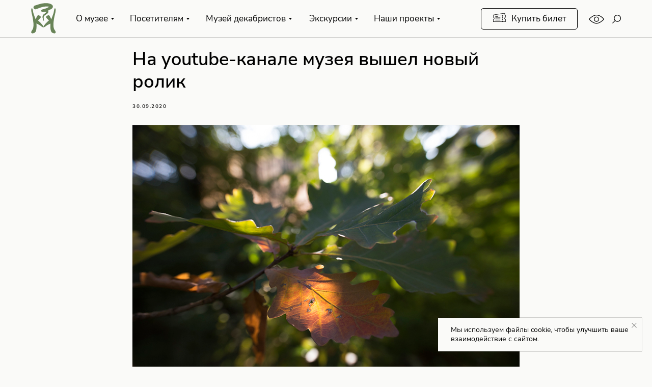

--- FILE ---
content_type: text/html; charset=UTF-8
request_url: https://museums75.ru/news/tpost/ykhobiiim1-na-youtube-kanale-muzeya-vishel-novii-ro
body_size: 33326
content:
<!DOCTYPE html> <html> <head> <meta charset="utf-8" /> <meta http-equiv="Content-Type" content="text/html; charset=utf-8" /> <meta name="viewport" content="width=device-width, initial-scale=1.0" /> <meta name="google-site-verification" content="Mz8tsIIPr0yTkXg4LhHlBVLEvir3gROq8lx9leNrLNg" /> <meta name="yandex-verification" content="13dcf76c0d5820ae" /> <!--metatextblock-->
    <title>На youtube-канале музея вышел новый ролик</title>
    <meta name="description" content="В#nbsp;ролике «Календарь Природы. Сентябрь» рассказывается о#nbsp;фенологических изменениях природы Забайкалья в#nbsp;первом месяце осени в#nbsp;музейном дендрарии и#nbsp;окрестностях Читы.">
    <meta name="keywords" content="">
    <meta name="robots" content="index, follow" />

    <meta property="og:title" content="На youtube-канале музея вышел новый ролик" />
    <meta property="og:description" content="В#nbsp;ролике «Календарь Природы. Сентябрь» рассказывается о#nbsp;фенологических изменениях природы Забайкалья в#nbsp;первом месяце осени в#nbsp;музейном дендрарии и#nbsp;окрестностях Читы." />
    <meta property="og:type" content="website" />
    <meta property="og:url" content="https://museums75.ru/news/tpost/ykhobiiim1-na-youtube-kanale-muzeya-vishel-novii-ro" />
    <meta property="og:image" content="https://static.tildacdn.com/tild6331-3336-4334-a538-343866333962/IMG_6729_.jpg" />

    <link rel="canonical" href="https://museums75.ru/news/tpost/ykhobiiim1-na-youtube-kanale-muzeya-vishel-novii-ro" />
    <link rel="alternate" type="application/rss+xml" title="Новости музея" href="https://museums75.ru/rss-feed-657047978551.xml" />
    <link rel="amphtml" href="https://museums75.ru/news/tpost/ykhobiiim1-na-youtube-kanale-muzeya-vishel-novii-ro?amp=true">

<!--/metatextblock--> <meta name="format-detection" content="telephone=no" /> <meta http-equiv="x-dns-prefetch-control" content="on"> <link rel="dns-prefetch" href="https://ws.tildacdn.com"> <link rel="dns-prefetch" href="https://static.tildacdn.com"> <link rel="shortcut icon" href="https://static.tildacdn.com/tild3761-3734-4361-b833-386565383065/favicon.ico" type="image/x-icon" /> <link rel="apple-touch-icon" href="https://static.tildacdn.com/tild3938-3136-4730-b164-653965346464/favicon_x152.png"> <link rel="apple-touch-icon" sizes="76x76" href="https://static.tildacdn.com/tild3938-3136-4730-b164-653965346464/favicon_x152.png"> <link rel="apple-touch-icon" sizes="152x152" href="https://static.tildacdn.com/tild3938-3136-4730-b164-653965346464/favicon_x152.png"> <link rel="apple-touch-startup-image" href="https://static.tildacdn.com/tild3938-3136-4730-b164-653965346464/favicon_x152.png"> <meta name="msapplication-TileColor" content="#fafaf8"> <meta name="msapplication-TileImage" content="https://static.tildacdn.com/tild6665-6433-4439-b936-323864316166/favicon_x270.png"> <!-- Assets --> <script src="https://neo.tildacdn.com/js/tilda-fallback-1.0.min.js" async charset="utf-8"></script> <link rel="stylesheet" href="https://static.tildacdn.com/css/tilda-grid-3.0.min.css" type="text/css" media="all" onerror="this.loaderr='y';"/> <link rel="stylesheet" href="https://static.tildacdn.com/ws/project5818097/tilda-blocks-page29167878.min.css?t=1740459730" type="text/css" media="all" onerror="this.loaderr='y';" /><link rel="stylesheet" href="https://static.tildacdn.com/ws/project5818097/tilda-blocks-page29118743.min.css?t=1769667896" type="text/css" media="all" onerror="this.loaderr='y';" /><link rel="stylesheet" href="https://static.tildacdn.com/ws/project5818097/tilda-blocks-page29155452.min.css?t=1769667896" type="text/css" media="all" onerror="this.loaderr='y';" /> <link rel="stylesheet" href="https://static.tildacdn.com/css/tilda-animation-2.0.min.css" type="text/css" media="all" onerror="this.loaderr='y';" /> <link rel="stylesheet" href="https://static.tildacdn.com/css/tilda-feed-1.0.min.css" type="text/css" media="all" /> <link rel="stylesheet" href="https://static.tildacdn.com/css/tilda-popup-1.1.min.css" type="text/css" media="print" onload="this.media='all';" onerror="this.loaderr='y';" /> <noscript><link rel="stylesheet" href="https://static.tildacdn.com/css/tilda-popup-1.1.min.css" type="text/css" media="all" /></noscript> <link rel="stylesheet" href="https://static.tildacdn.com/css/tilda-slds-1.4.min.css" type="text/css" media="print" onload="this.media='all';" onerror="this.loaderr='y';" /> <noscript><link rel="stylesheet" href="https://static.tildacdn.com/css/tilda-slds-1.4.min.css" type="text/css" media="all" /></noscript> <link rel="stylesheet" href="https://static.tildacdn.com/css/tilda-menusub-1.0.min.css" type="text/css" media="print" onload="this.media='all';" onerror="this.loaderr='y';" /> <noscript><link rel="stylesheet" href="https://static.tildacdn.com/css/tilda-menusub-1.0.min.css" type="text/css" media="all" /></noscript> <link rel="stylesheet" href="https://static.tildacdn.com/css/tilda-forms-1.0.min.css" type="text/css" media="all" onerror="this.loaderr='y';" /> <link rel="stylesheet" href="https://static.tildacdn.com/css/tilda-zoom-2.0.min.css" type="text/css" media="print" onload="this.media='all';" onerror="this.loaderr='y';" /> <noscript><link rel="stylesheet" href="https://static.tildacdn.com/css/tilda-zoom-2.0.min.css" type="text/css" media="all" /></noscript> <script nomodule src="https://static.tildacdn.com/js/tilda-polyfill-1.0.min.js" charset="utf-8"></script> <script type="text/javascript">function t_onReady(func) {if(document.readyState!='loading') {func();} else {document.addEventListener('DOMContentLoaded',func);}}
function t_onFuncLoad(funcName,okFunc,time) {if(typeof window[funcName]==='function') {okFunc();} else {setTimeout(function() {t_onFuncLoad(funcName,okFunc,time);},(time||100));}}function t396_initialScale(t){t=document.getElementById("rec"+t);if(t){t=t.querySelector(".t396__artboard");if(t){var e,r=document.documentElement.clientWidth,a=[];if(i=t.getAttribute("data-artboard-screens"))for(var i=i.split(","),l=0;l<i.length;l++)a[l]=parseInt(i[l],10);else a=[320,480,640,960,1200];for(l=0;l<a.length;l++){var n=a[l];n<=r&&(e=n)}var o="edit"===window.allrecords.getAttribute("data-tilda-mode"),d="center"===t396_getFieldValue(t,"valign",e,a),c="grid"===t396_getFieldValue(t,"upscale",e,a),s=t396_getFieldValue(t,"height_vh",e,a),u=t396_getFieldValue(t,"height",e,a),g=!!window.opr&&!!window.opr.addons||!!window.opera||-1!==navigator.userAgent.indexOf(" OPR/");if(!o&&d&&!c&&!s&&u&&!g){for(var _=parseFloat((r/e).toFixed(3)),f=[t,t.querySelector(".t396__carrier"),t.querySelector(".t396__filter")],l=0;l<f.length;l++)f[l].style.height=Math.floor(parseInt(u,10)*_)+"px";t396_scaleInitial__getElementsToScale(t).forEach(function(t){t.style.zoom=_})}}}}function t396_scaleInitial__getElementsToScale(t){return t?Array.prototype.slice.call(t.children).filter(function(t){return t&&(t.classList.contains("t396__elem")||t.classList.contains("t396__group"))}):[]}function t396_getFieldValue(t,e,r,a){var i=a[a.length-1],l=r===i?t.getAttribute("data-artboard-"+e):t.getAttribute("data-artboard-"+e+"-res-"+r);if(!l)for(var n=0;n<a.length;n++){var o=a[n];if(!(o<=r)&&(l=o===i?t.getAttribute("data-artboard-"+e):t.getAttribute("data-artboard-"+e+"-res-"+o)))break}return l}</script> <script src="https://static.tildacdn.com/js/jquery-1.10.2.min.js" charset="utf-8" onerror="this.loaderr='y';"></script> <script src="https://static.tildacdn.com/js/tilda-scripts-3.0.min.js" charset="utf-8" defer onerror="this.loaderr='y';"></script> <script src="https://static.tildacdn.com/ws/project5818097/tilda-blocks-page29167878.min.js?t=1740459730" charset="utf-8" onerror="this.loaderr='y';"></script><script src="https://static.tildacdn.com/ws/project5818097/tilda-blocks-page29118743.min.js?t=1769667896" onerror="this.loaderr='y';"></script><script src="https://static.tildacdn.com/ws/project5818097/tilda-blocks-page29155452.min.js?t=1769667896" onerror="this.loaderr='y';"></script> <script src="https://static.tildacdn.com/js/tilda-lazyload-1.0.min.js" charset="utf-8" async onerror="this.loaderr='y';"></script> <script src="https://static.tildacdn.com/js/tilda-animation-2.0.min.js" charset="utf-8" async onerror="this.loaderr='y';"></script> <script src="https://static.tildacdn.com/js/tilda-feed-1.0.min.js" charset="utf-8"></script><script src="https://static.tildacdn.com/js/tilda-zero-fixed-1.0.min.js" charset="utf-8"></script><script src="https://static.tildacdn.com/js/tilda-zero-gallery-1.0.min.js" charset="utf-8"></script><script src="https://static.tildacdn.com/js/tilda-zero-tooltip-1.0.min.js" charset="utf-8"></script><script src="https://static.tildacdn.com/js/tilda-zero-video-1.0.min.js" charset="utf-8"></script><script src="https://static.tildacdn.com/js/tilda-map-1.0.min.js" charset="utf-8"></script><script src="https://static.tildacdn.com/js/tilda-vote-1.1.min.js" charset="utf-8"></script> <script src="https://static.tildacdn.com/js/tilda-slds-1.4.min.js" charset="utf-8" async onerror="this.loaderr='y';"></script> <script src="https://static.tildacdn.com/js/hammer.min.js" charset="utf-8" async onerror="this.loaderr='y';"></script> <script src="https://static.tildacdn.com/js/tilda-popup-1.0.min.js" charset="utf-8" async onerror="this.loaderr='y';"></script> <script src="https://static.tildacdn.com/js/tilda-zero-1.1.min.js" charset="utf-8" async onerror="this.loaderr='y';"></script> <script src="https://static.tildacdn.com/js/tilda-submenublocks-1.0.min.js" charset="utf-8" async onerror="this.loaderr='y';"></script> <script src="https://static.tildacdn.com/js/tilda-menusub-1.0.min.js" charset="utf-8" async onerror="this.loaderr='y';"></script> <script src="https://static.tildacdn.com/js/tilda-menu-1.0.min.js" charset="utf-8" async onerror="this.loaderr='y';"></script> <script src="https://static.tildacdn.com/js/tilda-widget-positions-1.0.min.js" charset="utf-8" async onerror="this.loaderr='y';"></script> <script src="https://static.tildacdn.com/js/tilda-forms-1.0.min.js" charset="utf-8" async onerror="this.loaderr='y';"></script> <script src="https://static.tildacdn.com/js/tilda-zero-forms-1.0.min.js" charset="utf-8" async onerror="this.loaderr='y';"></script> <script src="https://static.tildacdn.com/js/tilda-animation-sbs-1.0.min.js" charset="utf-8" async onerror="this.loaderr='y';"></script> <script src="https://static.tildacdn.com/js/tilda-zoom-2.0.min.js" charset="utf-8" async onerror="this.loaderr='y';"></script> <script src="https://static.tildacdn.com/js/tilda-zero-scale-1.0.min.js" charset="utf-8" async onerror="this.loaderr='y';"></script> <script src="https://static.tildacdn.com/js/tilda-skiplink-1.0.min.js" charset="utf-8" async onerror="this.loaderr='y';"></script> <script src="https://static.tildacdn.com/js/tilda-events-1.0.min.js" charset="utf-8" async onerror="this.loaderr='y';"></script> <!-- nominify begin --><!-- Версия для слабовидящих --> <script src="https://lidrekon.ru/slep/js/uhpv-hover-full.min.js"></script> <!-- Большой бейджик --> <meta name="twitter:card" content="summary_large_image"/> <!-- Счётчик PRO.Культура.РФ --> <script src="https://culturaltracking.ru/static/js/spxl.js?pixelId=4755" data-pixel-id="4755"></script> <meta name="proculture-verification" content="88add349b4b4fea94a330d1315365ee2" /><!-- nominify end --><script type="text/javascript">window.dataLayer=window.dataLayer||[];</script> <script type="text/javascript">(function() {if((/bot|google|yandex|baidu|bing|msn|duckduckbot|teoma|slurp|crawler|spider|robot|crawling|facebook/i.test(navigator.userAgent))===false&&typeof(sessionStorage)!='undefined'&&sessionStorage.getItem('visited')!=='y'&&document.visibilityState){var style=document.createElement('style');style.type='text/css';style.innerHTML='@media screen and (min-width: 980px) {.t-records {opacity: 0;}.t-records_animated {-webkit-transition: opacity ease-in-out .2s;-moz-transition: opacity ease-in-out .2s;-o-transition: opacity ease-in-out .2s;transition: opacity ease-in-out .2s;}.t-records.t-records_visible {opacity: 1;}}';document.getElementsByTagName('head')[0].appendChild(style);function t_setvisRecs(){var alr=document.querySelectorAll('.t-records');Array.prototype.forEach.call(alr,function(el) {el.classList.add("t-records_animated");});setTimeout(function() {Array.prototype.forEach.call(alr,function(el) {el.classList.add("t-records_visible");});sessionStorage.setItem("visited","y");},400);}
document.addEventListener('DOMContentLoaded',t_setvisRecs);}})();</script></head> <body class="t-body" style="margin:0;"> <!--allrecords--> <div id="allrecords" class="t-records" data-post-page="y" data-hook="blocks-collection-content-node" data-tilda-project-id="5818097" data-tilda-page-id="29167878" data-tilda-page-alias="news" data-tilda-formskey="c6ffce497becd22910d072cfb5818097" data-tilda-imgoptimoff="yes" data-tilda-lazy="yes" data-tilda-root-zone="com" data-tilda-project-headcode="yes">

<!-- POST START -->

<!--header-->
<div id="t-header" class="t-records" data-hook="blocks-collection-content-node" data-tilda-project-id="5818097" data-tilda-page-id="29118743" data-tilda-page-alias="header" data-tilda-formskey="c6ffce497becd22910d072cfb5818097" data-tilda-imgoptimoff="yes" data-tilda-lazy="yes" data-tilda-root-zone="one"  data-tilda-project-headcode="yes"  >

    <div id="rec473427441" class="r t-rec" style=" " data-animationappear="off" data-record-type="360"   >
<!-- T360 -->

        
    <style>
    .t-records {
        opacity: 0;
    }
    .t-records_animated {
        -webkit-transition: opacity ease-in-out .5s;
        -moz-transition: opacity ease-in-out .5s;
        -o-transition: opacity ease-in-out .5s;
        transition: opacity ease-in-out .5s;
    }
    .t-records.t-records_visible,
    .t-records .t-records {
        opacity: 1;
    }
    </style>
    
    
    
    <script>
        t_onReady(function () {
            var allRecords = document.querySelector('.t-records');
            window.addEventListener('pageshow', function (event) {
                if (event.persisted) {
                    allRecords.classList.add('t-records_visible');
                }
            });
        
            var rec = document.querySelector('#rec473427441');
            if (!rec) return;
            rec.setAttribute('data-animationappear', 'off');
            rec.style.opacity = '1';
            allRecords.classList.add('t-records_animated');
            setTimeout(function () {
                allRecords.classList.add('t-records_visible');
            }, 200);
        });
    </script>

        <script>
        t_onReady(function () {
            var selects = 'button:not(.t-submit):not(.t835__btn_next):not(.t835__btn_prev):not(.t835__btn_result):not(.t862__btn_next):not(.t862__btn_prev):not(.t862__btn_result):not(.t854__news-btn):not(.t862__btn_next),' +
                'a:not([href*="#"]):not(.carousel-control):not(.t-carousel__control):not(.t807__btn_reply):not([href^="#price"]):not([href^="javascript"]):not([href^="mailto"]):not([href^="tel"]):not([href^="link_sub"]):not(.js-feed-btn-show-more):not(.t367__opener):not([href^="https://www.dropbox.com/"])';
            var elements = document.querySelectorAll(selects);
            Array.prototype.forEach.call(elements, function (element) {
                if (element.getAttribute('data-menu-submenu-hook')) return;
                element.addEventListener('click', function (event) {
                    var goTo = this.getAttribute('href');
                    if (goTo !== null) {
                        var ctrl = event.ctrlKey;
                        var cmd = event.metaKey && navigator.platform.indexOf('Mac') !== -1;
                        if (!ctrl && !cmd) {
                            var target = this.getAttribute('target');
                            if (target !== '_blank') {
                                event.preventDefault();
                                var allRecords = document.querySelector('.t-records');
                                if (allRecords) {
                                    allRecords.classList.remove('t-records_visible');
                                }
                                setTimeout(function () {
                                    window.location = goTo;
                                }, 500);
                            }
                        }
                    }
                });
            });
        });
    </script>
    
        <style>
    .t360__bar {
        background-color: #b8ccab;
    }
    </style>
    <script>
        t_onReady(function () {
            var isSafari = /Safari/.test(navigator.userAgent) && /Apple Computer/.test(navigator.vendor);
            if (!isSafari) {
                document.body.insertAdjacentHTML('beforeend', '<div class="t360__progress"><div class="t360__bar"></div></div>');
                setTimeout(function () {
                    var bar = document.querySelector('.t360__bar');
                    if (bar) bar.classList.add('t360__barprogress');
                }, 10);
            }
        });
        
        window.addEventListener('load', function () {
            var bar = document.querySelector('.t360__bar');
            if (!bar) return;
            bar.classList.remove('t360__barprogress');
            bar.classList.add('t360__barprogressfinished');
            setTimeout(function () {
                bar.classList.add('t360__barprogresshidden');
            }, 20);
            setTimeout(function () {
                var progress = document.querySelector('.t360__progress');
                if (progress) progress.style.display = 'none';
            }, 500);
        });
    </script>
        

</div>


    <div id="rec470821873" class="r t-rec t-rec_pt_0 t-rec_pt-res-480_0 t-rec_pb_0 t-rec_pb-res-480_0" style="padding-top:0px;padding-bottom:0px; " data-animationappear="off" data-record-type="396"   >
<!-- T396 -->
<style>#rec470821873 .t396__artboard {height: 75px; background-color: #fafaf8; overflow: visible;}#rec470821873 .t396__filter {height: 75px;    }#rec470821873 .t396__carrier{height: 75px;background-position: center center;background-attachment: scroll;background-size: cover;background-repeat: no-repeat;}@media screen and (max-width: 1199px) {#rec470821873 .t396__artboard,#rec470821873 .t396__filter,#rec470821873 .t396__carrier {}#rec470821873 .t396__filter {}#rec470821873 .t396__carrier {background-attachment: scroll;}}@media screen and (max-width: 959px) {#rec470821873 .t396__artboard,#rec470821873 .t396__filter,#rec470821873 .t396__carrier {}#rec470821873 .t396__filter {}#rec470821873 .t396__carrier {background-attachment: scroll;}}@media screen and (max-width: 639px) {#rec470821873 .t396__artboard,#rec470821873 .t396__filter,#rec470821873 .t396__carrier {height: 60px;}#rec470821873 .t396__filter {}#rec470821873 .t396__carrier {background-attachment: scroll;}}@media screen and (max-width: 479px) {#rec470821873 .t396__artboard,#rec470821873 .t396__filter,#rec470821873 .t396__carrier {}#rec470821873 .t396__filter {}#rec470821873 .t396__carrier {background-attachment: scroll;}}                                                    #rec470821873 .tn-elem[data-elem-id="1657548598603"] { z-index: 1; top: calc(75px - 1px + 0px);left: calc(50% - 50% + 0px);width: 100%;height:1px;}#rec470821873 .tn-elem[data-elem-id="1657548598603"] .tn-atom { background-color: #000000;   background-position: center center;border-color:  transparent ;border-style:  solid ;  }@media screen and (max-width: 1199px) {}@media screen and (max-width: 959px) {}@media screen and (max-width: 639px) {}@media screen and (max-width: 479px) {}                                                  #rec470821873 .tn-elem[data-elem-id="1657548908128"] { z-index: 2; top: 0px;left: calc(50% - 600px + 13px);width: 64px;height:75px;}#rec470821873 .tn-elem[data-elem-id="1657548908128"] .tn-atom {background-position: center center;background-size: cover;background-repeat: no-repeat;border-color:  transparent ;border-style:  solid ;  }@media screen and (max-width: 1199px) {#rec470821873 .tn-elem[data-elem-id="1657548908128"] {top: 0px;left: calc(50% - 480px + 12px);}}@media screen and (max-width: 959px) {}@media screen and (max-width: 639px) {#rec470821873 .tn-elem[data-elem-id="1657548908128"] {top: 0px;left: calc(50% - 240px + 13px);width: 51px;height: 60px;}}@media screen and (max-width: 479px) {#rec470821873 .tn-elem[data-elem-id="1657548908128"] {top: 3px;left: calc(50% - 160px + 14px);width: 46px;height: 54px;}}                                                          #rec470821873 .tn-elem[data-elem-id="1661871123497"] { z-index: 3; top: -1px;left: calc(50% - 600px + 13px);width: 64px;height: auto;}#rec470821873 .tn-elem[data-elem-id="1661871123497"] .tn-atom {  background-position: center center;border-color:  transparent ;border-style:  solid ;  }#rec470821873 .tn-elem[data-elem-id="1661871123497"] .tn-atom__img {}@media screen and (max-width: 1199px) {#rec470821873 .tn-elem[data-elem-id="1661871123497"] {top: -1px;left: calc(50% - 480px + 12px);height: auto;}}@media screen and (max-width: 959px) {}@media screen and (max-width: 639px) {#rec470821873 .tn-elem[data-elem-id="1661871123497"] {top: 0px;left: calc(50% - 240px + 13px);width: 51px;height: auto;}}@media screen and (max-width: 479px) {#rec470821873 .tn-elem[data-elem-id="1661871123497"] {top: 3px;left: calc(50% - 160px + 14px);width: 46px;height: auto;}}                                                  #rec470821873 .tn-elem[data-elem-id="1657800178759"] { color: #000000; text-align: center;  z-index: 4; top: 16px;left: calc(50% - 600px + 904px);width: 190px;height:42px;}#rec470821873 .tn-elem[data-elem-id="1657800178759"] .tn-atom { color: #000000;  font-size: 17px;  font-family: 'NunitoSans',Arial,sans-serif;  line-height: 1.3;  font-weight: 400;  border-width: 1px; border-radius: 5px;  background-position: center center;border-color:  #000000 ;border-style:  solid ; transition: background-color 0.2s ease-in-out, color 0.2s ease-in-out, border-color 0.2s ease-in-out;   }@media (hover), (min-width:0\0) {#rec470821873 .tn-elem[data-elem-id="1657800178759"] .tn-atom:hover {background-color: #b8ccab;background-image: none; border-color: #000000; }#rec470821873 .tn-elem[data-elem-id="1657800178759"] .tn-atom:hover {color: #000000;}}@media screen and (max-width: 1199px) {#rec470821873 .tn-elem[data-elem-id="1657800178759"] {top: 16px;left: calc(50% - 480px + -160px);}}@media screen and (max-width: 959px) {}@media screen and (max-width: 639px) {#rec470821873 .tn-elem[data-elem-id="1657800178759"] {top: 14px;left: calc(50% - 240px + -148px);width: 160px;height: 34px;}#rec470821873 .tn-elem[data-elem-id="1657800178759"] .tn-atom { font-size: 14px; background-size: cover;}}@media screen and (max-width: 479px) {#rec470821873 .tn-elem[data-elem-id="1657800178759"] {top: 16px;left: calc(50% - 160px + -139px);width: 110px;height: 30px;}}                                                        #rec470821873 .tn-elem[data-elem-id="1657549315170"] { color: #000000; text-align: center;  z-index: 5; top: calc(37.5px - 0px + 0px);left: calc(50% - 600px + 945px);width: 150px;height: auto; pointer-events: none; }#rec470821873 .tn-elem[data-elem-id="1657549315170"] .tn-atom { color: #000000;  font-size: 17px;  font-family: 'NunitoSans',Arial,sans-serif;  line-height: 1.35;  font-weight: 400;   background-position: center center;border-color:  transparent ;border-style:  solid ;  }@media screen and (max-width: 1199px) {#rec470821873 .tn-elem[data-elem-id="1657549315170"] {top: calc(37.5px - 0px + 0px);left: calc(50% - 480px + -159px);height: auto;}}@media screen and (max-width: 959px) {#rec470821873 .tn-elem[data-elem-id="1657549315170"] {top: calc(37.5px - 0px + 0px);left: calc(50% - 320px + -159px);height: auto;}}@media screen and (max-width: 639px) {#rec470821873 .tn-elem[data-elem-id="1657549315170"] {top: calc(37.5px - 0px + 1px);left: calc(50% - 240px + -135px);height: auto;}#rec470821873 .tn-elem[data-elem-id="1657549315170"] .tn-atom {white-space: normal; font-size: 14px; background-size: cover;}}@media screen and (max-width: 479px) {#rec470821873 .tn-elem[data-elem-id="1657549315170"] {top: calc(37.5px - 0px + 1px);left: calc(50% - 160px + -119px);height: auto;}}                                                #rec470821873 .tn-elem[data-elem-id="1657549215762"] { z-index: 6; top: 22px;left: calc(50% - 600px + 924px);width: 29px;height:29px; pointer-events: none; }#rec470821873 .tn-elem[data-elem-id="1657549215762"] .tn-atom {background-position: center center;background-size: cover;background-repeat: no-repeat;border-color:  transparent ;border-style:  solid ;  }@media screen and (max-width: 1199px) {#rec470821873 .tn-elem[data-elem-id="1657549215762"] {top: 22px;left: calc(50% - 480px + -301px);width: 29px;height: 29px;}}@media screen and (max-width: 959px) {#rec470821873 .tn-elem[data-elem-id="1657549215762"] {top: 22px;left: calc(50% - 320px + -301px);}}@media screen and (max-width: 639px) {#rec470821873 .tn-elem[data-elem-id="1657549215762"] {top: 17px;left: calc(50% - 240px + -266px);width: 25px;height: 25px;}}@media screen and (max-width: 479px) {#rec470821873 .tn-elem[data-elem-id="1657549215762"] {left: calc(50% - 160px + -1000px);}}                                                    #rec470821873 .tn-elem[data-elem-id="1657549218776"] { z-index: 7; top: 22px;left: calc(50% - 600px + 1116px);width: 30px;height:30px;}@media (min-width: 1200px) {#rec470821873 .tn-elem.t396__elem--anim-hidden[data-elem-id="1657549218776"] {opacity: 0;}}#rec470821873 .tn-elem[data-elem-id="1657549218776"] .tn-atom {background-position: center center;background-size: cover;background-repeat: no-repeat;border-color:  transparent ;border-style:  solid ;  }@media screen and (max-width: 1199px) {#rec470821873 .tn-elem[data-elem-id="1657549218776"] {top: 22px;left: calc(50% - 480px + -109px);}}@media screen and (max-width: 959px) {}@media screen and (max-width: 639px) {#rec470821873 .tn-elem[data-elem-id="1657549218776"] {top: 17px;left: calc(50% - 240px + -101px);width: 26px;height: 26px;}}@media screen and (max-width: 479px) {#rec470821873 .tn-elem[data-elem-id="1657549218776"] {top: 17px;left: calc(50% - 160px + -96px);}}                                                    #rec470821873 .tn-elem[data-elem-id="1657549221311"] { z-index: 8; top: 27px;left: calc(50% - 600px + 1161px);width: 20px;height:20px;}@media (min-width: 1200px) {#rec470821873 .tn-elem.t396__elem--anim-hidden[data-elem-id="1657549221311"] {opacity: 0;}}#rec470821873 .tn-elem[data-elem-id="1657549221311"] .tn-atom {background-position: center center;background-size: cover;background-repeat: no-repeat;border-color:  transparent ;border-style:  solid ;  }@media screen and (max-width: 1199px) {#rec470821873 .tn-elem[data-elem-id="1657549221311"] {top: 27px;left: calc(50% - 480px + -69px);}}@media screen and (max-width: 959px) {}@media screen and (max-width: 639px) {#rec470821873 .tn-elem[data-elem-id="1657549221311"] {top: 20px;left: calc(50% - 240px + -68px);width: 18px;height: 18px;}}@media screen and (max-width: 479px) {#rec470821873 .tn-elem[data-elem-id="1657549221311"] {top: 20px;left: calc(50% - 160px + -66px);}}                                                          #rec470821873 .tn-elem[data-elem-id="1661876883005"] { z-index: 9; top: 27px;left: calc(50% - 600px + 1161px);width: 20px;height: auto;}@media (min-width: 1200px) {#rec470821873 .tn-elem.t396__elem--anim-hidden[data-elem-id="1661876883005"] {opacity: 0;}}#rec470821873 .tn-elem[data-elem-id="1661876883005"] .tn-atom {  background-position: center center;border-color:  transparent ;border-style:  solid ;  }#rec470821873 .tn-elem[data-elem-id="1661876883005"] .tn-atom__img {}@media screen and (max-width: 1199px) {#rec470821873 .tn-elem[data-elem-id="1661876883005"] {top: 27px;left: calc(50% - 480px + -69px);height: auto;}}@media screen and (max-width: 959px) {}@media screen and (max-width: 639px) {#rec470821873 .tn-elem[data-elem-id="1661876883005"] {top: 21px;left: calc(50% - 240px + -68px);width: 18px;height: auto;}}@media screen and (max-width: 479px) {#rec470821873 .tn-elem[data-elem-id="1661876883005"] {left: calc(50% - 160px + -66px);height: auto;}}                                                              #rec470821873 .tn-elem[data-elem-id="1657801301916"] { color: #000000; text-align: center;  z-index: 10; top: 16px;left: calc(50% - 600px + 88px);width: 110px;height:42px;}#rec470821873 .tn-elem[data-elem-id="1657801301916"] .tn-atom { color: #000000;  font-size: 17px;  font-family: 'NunitoSans',Arial,sans-serif;  line-height: 1.55;  font-weight: 400; border-radius: 0px;  background-position: center center;border-color:  transparent ;border-style:  solid ; transition: background-color 0.2s ease-in-out, color 0.2s ease-in-out, border-color 0.2s ease-in-out;   }@media (hover), (min-width:0\0) {#rec470821873 .tn-elem[data-elem-id="1657801301916"] .tn-atom:hover {}#rec470821873 .tn-elem[data-elem-id="1657801301916"] .tn-atom:hover {color: #666666;}}@media screen and (max-width: 1199px) {#rec470821873 .tn-elem[data-elem-id="1657801301916"] {top: -87px;left: calc(50% - 480px + -1553px);}}@media screen and (max-width: 959px) {}@media screen and (max-width: 639px) {}@media screen and (max-width: 479px) {}                                                              #rec470821873 .tn-elem[data-elem-id="1657801276915"] { color: #000000; text-align: center;  z-index: 11; top: 16px;left: calc(50% - 600px + 200px);width: 140px;height:42px;}#rec470821873 .tn-elem[data-elem-id="1657801276915"] .tn-atom { color: #000000;  font-size: 17px;  font-family: 'NunitoSans',Arial,sans-serif;  line-height: 1.55;  font-weight: 400; border-radius: 0px;  background-position: center center;border-color:  transparent ;border-style:  solid ; transition: background-color 0.2s ease-in-out, color 0.2s ease-in-out, border-color 0.2s ease-in-out;   }@media (hover), (min-width:0\0) {#rec470821873 .tn-elem[data-elem-id="1657801276915"] .tn-atom:hover {}#rec470821873 .tn-elem[data-elem-id="1657801276915"] .tn-atom:hover {color: #666666;}}@media screen and (max-width: 1199px) {#rec470821873 .tn-elem[data-elem-id="1657801276915"] {top: -87px;left: calc(50% - 480px + -1446px);}}@media screen and (max-width: 959px) {}@media screen and (max-width: 639px) {}@media screen and (max-width: 479px) {}                                                              #rec470821873 .tn-elem[data-elem-id="1657801247343"] { color: #000000; text-align: center;  z-index: 12; top: 16px;left: calc(50% - 600px + 345px);width: 200px;height:42px;}#rec470821873 .tn-elem[data-elem-id="1657801247343"] .tn-atom { color: #000000;  font-size: 17px;  font-family: 'NunitoSans',Arial,sans-serif;  line-height: 1.55;  font-weight: 400; border-radius: 0px;  background-position: center center;border-color:  transparent ;border-style:  solid ; transition: background-color 0.2s ease-in-out, color 0.2s ease-in-out, border-color 0.2s ease-in-out;   }@media (hover), (min-width:0\0) {#rec470821873 .tn-elem[data-elem-id="1657801247343"] .tn-atom:hover {}#rec470821873 .tn-elem[data-elem-id="1657801247343"] .tn-atom:hover {color: #666666;}}@media screen and (max-width: 1199px) {#rec470821873 .tn-elem[data-elem-id="1657801247343"] {top: -87px;left: calc(50% - 480px + -1301px);}}@media screen and (max-width: 959px) {}@media screen and (max-width: 639px) {}@media screen and (max-width: 479px) {}                                                              #rec470821873 .tn-elem[data-elem-id="1657801203536"] { color: #000000; text-align: center;  z-index: 13; top: 16px;left: calc(50% - 600px + 547px);width: 130px;height:42px;}#rec470821873 .tn-elem[data-elem-id="1657801203536"] .tn-atom { color: #000000;  font-size: 17px;  font-family: 'NunitoSans',Arial,sans-serif;  line-height: 1.55;  font-weight: 400; border-radius: 0px;  background-position: center center;border-color:  transparent ;border-style:  solid ; transition: background-color 0.2s ease-in-out, color 0.2s ease-in-out, border-color 0.2s ease-in-out;   }@media (hover), (min-width:0\0) {#rec470821873 .tn-elem[data-elem-id="1657801203536"] .tn-atom:hover {}#rec470821873 .tn-elem[data-elem-id="1657801203536"] .tn-atom:hover {color: #666666;}}@media screen and (max-width: 1199px) {#rec470821873 .tn-elem[data-elem-id="1657801203536"] {top: -87px;left: calc(50% - 480px + -1094px);}}@media screen and (max-width: 959px) {}@media screen and (max-width: 639px) {}@media screen and (max-width: 479px) {}                                                              #rec470821873 .tn-elem[data-elem-id="1657800437995"] { color: #000000; text-align: center;  z-index: 14; top: 16px;left: calc(50% - 600px + 681px);width: 150px;height:42px;}#rec470821873 .tn-elem[data-elem-id="1657800437995"] .tn-atom { color: #000000;  font-size: 17px;  font-family: 'NunitoSans',Arial,sans-serif;  line-height: 1.55;  font-weight: 400; border-radius: 0px;  background-position: center center;border-color:  transparent ;border-style:  solid ; transition: background-color 0.2s ease-in-out, color 0.2s ease-in-out, border-color 0.2s ease-in-out;   }@media (hover), (min-width:0\0) {#rec470821873 .tn-elem[data-elem-id="1657800437995"] .tn-atom:hover {}#rec470821873 .tn-elem[data-elem-id="1657800437995"] .tn-atom:hover {color: #666666;}}@media screen and (max-width: 1199px) {#rec470821873 .tn-elem[data-elem-id="1657800437995"] {top: -87px;left: calc(50% - 480px + -965px);}}@media screen and (max-width: 959px) {}@media screen and (max-width: 639px) {}@media screen and (max-width: 479px) {}                                                    #rec470821873 .tn-elem[data-elem-id="1658163024925"] { z-index: 15; top: 119px;left: calc(50% - 600px + -10000px);width: 30px;height:16px;}#rec470821873 .tn-elem[data-elem-id="1658163024925"] .tn-atom {background-position: center center;background-size: cover;background-repeat: no-repeat;border-color:  transparent ;border-style:  solid ;  }@media screen and (max-width: 1199px) {#rec470821873 .tn-elem[data-elem-id="1658163024925"] {top: 29px;left: calc(50% - 480px + -20px);width: 30px;height: 16px;}}@media screen and (max-width: 959px) {}@media screen and (max-width: 639px) {#rec470821873 .tn-elem[data-elem-id="1658163024925"] {top: 22px;left: calc(50% - 240px + -20px);}}@media screen and (max-width: 479px) {}                                                        #rec470821873 .tn-elem[data-elem-id="1661185853668"] { z-index: 16; top: 23px;left: calc(50% - 600px + 1116px);width: 30px;height:30px;}@media (min-width: 1200px) {#rec470821873 .tn-elem.t396__elem--anim-hidden[data-elem-id="1661185853668"] {opacity: 0;}}#rec470821873 .tn-elem[data-elem-id="1661185853668"] .tn-atom {  background-position: center center;border-color:  transparent ;border-style:  solid ;  }@media screen and (max-width: 1199px) {#rec470821873 .tn-elem[data-elem-id="1661185853668"] {top: 23px;left: calc(50% - 480px + -109px);}}@media screen and (max-width: 959px) {}@media screen and (max-width: 639px) {#rec470821873 .tn-elem[data-elem-id="1661185853668"] {top: 16px;left: calc(50% - 240px + -101px);}}@media screen and (max-width: 479px) {#rec470821873 .tn-elem[data-elem-id="1661185853668"] {top: 16px;left: calc(50% - 160px + -96px);}}                                                            #rec470821873 .tn-elem[data-elem-id="1661392304268"] { z-index: 17; top: 215px;left: calc(50% - 600px + -10000px);width: 30px;height: auto;}#rec470821873 .tn-elem[data-elem-id="1661392304268"] .tn-atom {  background-position: center center;border-color:  transparent ;border-style:  solid ;  }#rec470821873 .tn-elem[data-elem-id="1661392304268"] .tn-atom__img {}@media screen and (max-width: 1199px) {#rec470821873 .tn-elem[data-elem-id="1661392304268"] {top: 29px;left: calc(50% - 480px + -20px);height: auto;}}@media screen and (max-width: 959px) {}@media screen and (max-width: 639px) {#rec470821873 .tn-elem[data-elem-id="1661392304268"] {top: 22px;height: auto;}}@media screen and (max-width: 479px) {}</style>










<div class='t396'>

	<div class="t396__artboard" data-artboard-recid="470821873" data-artboard-screens="320,480,640,960,1200"

				data-artboard-height="75"
		data-artboard-valign="center"
				 data-artboard-upscale="grid" 		 data-artboard-ovrflw="visible" 																		
							
																																															
																																																				
																																															
				 data-artboard-height-res-480="60" 																																																
																																															
																																																				
																																															
																																																				
						>

		
				
								
																											
																											
																											
																											
					
					<div class="t396__carrier" data-artboard-recid="470821873"></div>
		
		
		<div class="t396__filter" data-artboard-recid="470821873"></div>

		
					
						
	
			
						
												
												
												
												
								
	<div class='t396__elem tn-elem tn-elem__4708218731657548598603' data-elem-id='1657548598603' data-elem-type='shape'
				data-field-top-value="0"
		data-field-left-value="0"
		 data-field-height-value="1" 		 data-field-width-value="100" 		data-field-axisy-value="bottom"
		data-field-axisx-value="center"
		data-field-container-value="window"
		data-field-topunits-value="px"
		data-field-leftunits-value="px"
		data-field-heightunits-value="px"
		data-field-widthunits-value="%"
																																																																
							
			
																																																																																																																												
																																																																																																																												
			
					
			
																																																																																																																												
																																																																																																																												
			
					
			
																																																																																																																												
																																																																																																																												
			
					
			
																																																																																																																												
																																																																																																																												
			
					
			
		
		
			>

		
									
				
				
																			
																				
																				
																				
																				
					
							<div class='tn-atom' 				 																													>
			</div>
		
				
				
				
				
				
				
				
	</div>

			
					
				
					
						
	
			
						
												
												
												
												
								
	<div class='t396__elem tn-elem tn-elem__4708218731661871123497' data-elem-id='1661871123497' data-elem-type='image'
				data-field-top-value="-1"
		data-field-left-value="13"
				 data-field-width-value="64" 		data-field-axisy-value="top"
		data-field-axisx-value="left"
		data-field-container-value="grid"
		data-field-topunits-value="px"
		data-field-leftunits-value="px"
		data-field-heightunits-value=""
		data-field-widthunits-value="px"
																																																																
							
			
																																																																																																																												
				 data-field-top-res-320-value="3" 				 data-field-left-res-320-value="14" 								 data-field-width-res-320-value="46" 																																																																																																												
			
					
			
																																																																																																																												
				 data-field-top-res-480-value="0" 				 data-field-left-res-480-value="13" 								 data-field-width-res-480-value="51" 																																																																																																												
			
					
			
																																																																																																																												
																																																																																																																												
			
					
			
																																																																																																																												
				 data-field-top-res-960-value="-1" 				 data-field-left-res-960-value="12" 																				 data-field-container-res-960-value="window" 																																																																																																
			
					
			
		
		
			>

		
									
				
							<a class='tn-atom' href="/"   >
									<img class='tn-atom__img' src='https://static.tildacdn.com/tild3730-3930-4165-b836-626237633563/logo.svg' alt='Логотип' imgfield='tn_img_1661871123497' />
							</a>
		
																			
																				
																				
																				
																				
					
				
				
				
				
				
				
				
				
	</div>

			
					
						
	
			
						
												
												
												
												
								
	<div class='t396__elem tn-elem menu-button tn-elem__4708218731657800178759' data-elem-id='1657800178759' data-elem-type='button'
				data-field-top-value="16"
		data-field-left-value="904"
		 data-field-height-value="42" 		 data-field-width-value="190" 		data-field-axisy-value="top"
		data-field-axisx-value="left"
		data-field-container-value="grid"
		data-field-topunits-value="px"
		data-field-leftunits-value="px"
		data-field-heightunits-value=""
		data-field-widthunits-value=""
																																																																
							
			
																																																																																																																												
				 data-field-top-res-320-value="16" 				 data-field-left-res-320-value="-139" 				 data-field-height-res-320-value="30" 				 data-field-width-res-320-value="110" 																																																																																																												
			
					
			
																																																																																																																												
				 data-field-top-res-480-value="14" 				 data-field-left-res-480-value="-148" 				 data-field-height-res-480-value="34" 				 data-field-width-res-480-value="160" 																																																																																																												
			
					
			
																																																																																																																												
																																																																																																																												
			
					
			
																																																																																																																												
				 data-field-top-res-960-value="16" 				 data-field-left-res-960-value="-160" 																 data-field-axisx-res-960-value="right" 				 data-field-container-res-960-value="window" 																																																																																																
			
					
			
		
		
			>

		
									
				
				
																			
																				
																				
																				
																				
					
				
							<a class='tn-atom' href="/tickets"  >Купить билет</a>
		
				
				
				
				
				
				
	</div>

			
					
				
					
				
					
				
					
				
					
						
	
			
						
												
												
												
												
								
	<div class='t396__elem tn-elem tn-elem__4708218731661876883005 ' data-elem-id='1661876883005' data-elem-type='image'
				data-field-top-value="27"
		data-field-left-value="1161"
				 data-field-width-value="20" 		data-field-axisy-value="top"
		data-field-axisx-value="left"
		data-field-container-value="grid"
		data-field-topunits-value="px"
		data-field-leftunits-value="px"
		data-field-heightunits-value=""
		data-field-widthunits-value="px"
																														 data-animate-sbs-event="hover" 						 data-animate-sbs-trgels="1661876883005" 				 data-animate-sbs-opts="[{'ti':'0','mx':'0','my':'0','sx':'1','sy':'1','op':'1','ro':'0','bl':'0','ea':'','dt':'0'},{'ti':200,'mx':'0','my':'0','sx':'1','sy':'1','op':0.55,'ro':'0','bl':'0','ea':'','dt':'0'}]" 																								
							
			
																																																																																																																												
								 data-field-left-res-320-value="-66" 																																																																																																																				
			
					
			
																																																																																																																												
				 data-field-top-res-480-value="21" 				 data-field-left-res-480-value="-68" 								 data-field-width-res-480-value="18" 																																																																																																												
			
					
			
																																																																																																																												
																																																																																																																												
			
					
			
																																																																																																																												
				 data-field-top-res-960-value="27" 				 data-field-left-res-960-value="-69" 																 data-field-axisx-res-960-value="right" 				 data-field-container-res-960-value="window" 																																																																																																
			
					
			
		
		
			>

		
									
				
							<a class='tn-atom' href="#opensearch"   >
									<img class='tn-atom__img' src='https://static.tildacdn.com/tild6233-3031-4262-b465-373065666632/search_1.svg' alt='Поиск' imgfield='tn_img_1661876883005' />
							</a>
		
																			
																				
																				
																				
																				
					
				
				
				
				
				
				
				
				
	</div>

			
					
						
	
			
						
												
												
												
												
								
	<div class='t396__elem tn-elem tn-elem__4708218731657801301916' data-elem-id='1657801301916' data-elem-type='button'
				data-field-top-value="16"
		data-field-left-value="88"
		 data-field-height-value="42" 		 data-field-width-value="110" 		data-field-axisy-value="top"
		data-field-axisx-value="left"
		data-field-container-value="grid"
		data-field-topunits-value="px"
		data-field-leftunits-value="px"
		data-field-heightunits-value=""
		data-field-widthunits-value=""
																																																																
							
			
																																																																																																																												
																																																																																																																												
			
					
			
																																																																																																																												
																																																																																																																												
			
					
			
																																																																																																																												
																																																																																																																												
			
					
			
																																																																																																																												
				 data-field-top-res-960-value="-87" 				 data-field-left-res-960-value="-1553" 																																																																																																																				
			
					
			
		
		
			>

		
									
				
				
																			
																				
																				
																				
																				
					
				
							<a class='tn-atom' href="#submenu:about"  >О музее</a>
		
				
				
				
				
				
				
	</div>

			
					
						
	
			
						
												
												
												
												
								
	<div class='t396__elem tn-elem tn-elem__4708218731657801276915' data-elem-id='1657801276915' data-elem-type='button'
				data-field-top-value="16"
		data-field-left-value="200"
		 data-field-height-value="42" 		 data-field-width-value="140" 		data-field-axisy-value="top"
		data-field-axisx-value="left"
		data-field-container-value="grid"
		data-field-topunits-value="px"
		data-field-leftunits-value="px"
		data-field-heightunits-value=""
		data-field-widthunits-value=""
																																																																
							
			
																																																																																																																												
																																																																																																																												
			
					
			
																																																																																																																												
																																																																																																																												
			
					
			
																																																																																																																												
																																																																																																																												
			
					
			
																																																																																																																												
				 data-field-top-res-960-value="-87" 				 data-field-left-res-960-value="-1446" 																																																																																																																				
			
					
			
		
		
			>

		
									
				
				
																			
																				
																				
																				
																				
					
				
							<a class='tn-atom' href="#submenu:visitors"  >Посетителям</a>
		
				
				
				
				
				
				
	</div>

			
					
						
	
			
						
												
												
												
												
								
	<div class='t396__elem tn-elem tn-elem__4708218731657801247343' data-elem-id='1657801247343' data-elem-type='button'
				data-field-top-value="16"
		data-field-left-value="345"
		 data-field-height-value="42" 		 data-field-width-value="200" 		data-field-axisy-value="top"
		data-field-axisx-value="left"
		data-field-container-value="grid"
		data-field-topunits-value="px"
		data-field-leftunits-value="px"
		data-field-heightunits-value=""
		data-field-widthunits-value=""
																																																																
							
			
																																																																																																																												
																																																																																																																												
			
					
			
																																																																																																																												
																																																																																																																												
			
					
			
																																																																																																																												
																																																																																																																												
			
					
			
																																																																																																																												
				 data-field-top-res-960-value="-87" 				 data-field-left-res-960-value="-1301" 																																																																																																																				
			
					
			
		
		
			>

		
									
				
				
																			
																				
																				
																				
																				
					
				
							<a class='tn-atom' href="#submenu:decembrists"  >Музей декабристов</a>
		
				
				
				
				
				
				
	</div>

			
					
						
	
			
						
												
												
												
												
								
	<div class='t396__elem tn-elem tn-elem__4708218731657801203536' data-elem-id='1657801203536' data-elem-type='button'
				data-field-top-value="16"
		data-field-left-value="547"
		 data-field-height-value="42" 		 data-field-width-value="130" 		data-field-axisy-value="top"
		data-field-axisx-value="left"
		data-field-container-value="grid"
		data-field-topunits-value="px"
		data-field-leftunits-value="px"
		data-field-heightunits-value=""
		data-field-widthunits-value=""
																																																																
							
			
																																																																																																																												
																																																																																																																												
			
					
			
																																																																																																																												
																																																																																																																												
			
					
			
																																																																																																																												
																																																																																																																												
			
					
			
																																																																																																																												
				 data-field-top-res-960-value="-87" 				 data-field-left-res-960-value="-1094" 																																																																																																																				
			
					
			
		
		
			>

		
									
				
				
																			
																				
																				
																				
																				
					
				
							<a class='tn-atom' href="#submenu:excursions"  >Экскурсии</a>
		
				
				
				
				
				
				
	</div>

			
					
						
	
			
						
												
												
												
												
								
	<div class='t396__elem tn-elem tn-elem__4708218731657800437995' data-elem-id='1657800437995' data-elem-type='button'
				data-field-top-value="16"
		data-field-left-value="681"
		 data-field-height-value="42" 		 data-field-width-value="150" 		data-field-axisy-value="top"
		data-field-axisx-value="left"
		data-field-container-value="grid"
		data-field-topunits-value="px"
		data-field-leftunits-value="px"
		data-field-heightunits-value=""
		data-field-widthunits-value=""
																																																																
							
			
																																																																																																																												
																																																																																																																												
			
					
			
																																																																																																																												
																																																																																																																												
			
					
			
																																																																																																																												
																																																																																																																												
			
					
			
																																																																																																																												
				 data-field-top-res-960-value="-87" 				 data-field-left-res-960-value="-965" 																																																																																																																				
			
					
			
		
		
			>

		
									
				
				
																			
																				
																				
																				
																				
					
				
							<a class='tn-atom' href="#submenu:projects"  >Наши проекты</a>
		
				
				
				
				
				
				
	</div>

			
					
				
					
						
	
			
						
												
												
												
												
								
	<div class='t396__elem tn-elem tn-elem__4708218731661185853668 ' data-elem-id='1661185853668' data-elem-type='html'
				data-field-top-value="23"
		data-field-left-value="1116"
		 data-field-height-value="30" 		 data-field-width-value="30" 		data-field-axisy-value="top"
		data-field-axisx-value="left"
		data-field-container-value="grid"
		data-field-topunits-value="px"
		data-field-leftunits-value="px"
		data-field-heightunits-value="px"
		data-field-widthunits-value="px"
																														 data-animate-sbs-event="hover" 						 data-animate-sbs-trgels="1661185853668" 				 data-animate-sbs-opts="[{'ti':'0','mx':'0','my':'0','sx':'1','sy':'1','op':'1','ro':'0','bl':'0','ea':'','dt':'0'},{'ti':200,'mx':'0','my':'0','sx':'1','sy':'1','op':0.55,'ro':'0','bl':'0','ea':'','dt':'0'}]" 																								
							
			
																																																																																																																												
				 data-field-top-res-320-value="16" 				 data-field-left-res-320-value="-96" 																																																																																																																				
			
					
			
																																																																																																																												
				 data-field-top-res-480-value="16" 				 data-field-left-res-480-value="-101" 																																																																																																																				
			
					
			
																																																																																																																												
																																																																																																																												
			
					
			
																																																																																																																												
				 data-field-top-res-960-value="23" 				 data-field-left-res-960-value="-109" 																 data-field-axisx-res-960-value="right" 				 data-field-container-res-960-value="window" 																																																																																																
			
					
			
		
		
			>

		
									
				
				
																			
																				
																				
																				
																				
					
				
				
				
							<div class='tn-atom tn-atom__html'>
									<img id="specialButton" style="cursor:pointer;" src="https://static.tildacdn.com/tild3966-3237-4962-a534-366136656336/visibility.svg" alt="Версия для слабовидящих" title="Версия для слабовидящих" />
							</div>
		
				
				
				
				
	</div>

			
					
						
	
			
						
												
												
												
												
								
	<div class='t396__elem tn-elem tn-elem__4708218731661392304268' data-elem-id='1661392304268' data-elem-type='image'
				data-field-top-value="215"
		data-field-left-value="-10000"
				 data-field-width-value="30" 		data-field-axisy-value="top"
		data-field-axisx-value="left"
		data-field-container-value="grid"
		data-field-topunits-value="px"
		data-field-leftunits-value="px"
		data-field-heightunits-value=""
		data-field-widthunits-value="px"
																																														 data-field-filewidth-value="30" 		 data-field-fileheight-value="16" 																
							
			
																																																																																																																												
																																																																																																																												
			
					
			
																																																																																																																												
				 data-field-top-res-480-value="22" 																																																																																																																								
			
					
			
																																																																																																																												
																																																																																																																												
			
					
			
																																																																																																																												
				 data-field-top-res-960-value="29" 				 data-field-left-res-960-value="-20" 																 data-field-axisx-res-960-value="right" 				 data-field-container-res-960-value="window" 																																																																																																
			
					
			
		
		
			>

		
									
				
							<a class='tn-atom' href="#menuopen"   >
									<img class='tn-atom__img' src='https://static.tildacdn.com/tild6435-3063-4632-b734-353866653538/Group_26.svg' alt='' imgfield='tn_img_1661392304268' />
							</a>
		
																			
																				
																				
																				
																				
					
				
				
				
				
				
				
				
				
	</div>

			
			</div> 
</div> 
<script>
											
											
											
											
											
					
					
	
		t_onReady(function () {
			t_onFuncLoad('t396_init', function () {
				t396_init('470821873');
			});
		});
	
</script>


<!-- /T396 -->

</div>


    <div id="rec470822653" class="r t-rec" style=" " data-animationappear="off" data-record-type="131"   >
<!-- T123 -->
    <div class="t123" >
        <div class="t-container_100 ">
            <div class="t-width t-width_100 ">
                <!-- nominify begin -->
                <!--Фиксирование меню при скролле-->

<style>
    #rec470821873 {
        width: 100%;
        position: fixed;
        top: 0;
        z-index: 9997;
    }
</style>
                 
                <!-- nominify end -->
            </div>  
        </div>
    </div>

</div>


    <div id="rec485602766" class="r t-rec" style=" " data-animationappear="off" data-record-type="131"   >
<!-- T123 -->
    <div class="t123" >
        <div class="t-container_100 ">
            <div class="t-width t-width_100 ">
                <!-- nominify begin -->
                <!-- Добавление иконки в кнопку меню -->

<style>
@media screen and (min-width: 480px) {
  .menu-button .tn-atom:before {
    content: '';
    background-image: url(https://static.tildacdn.com/tild6633-6135-4332-b138-356631323236/_.svg);
    width: 27px;
    height: 18px;
    margin-right: 10px;
    display: inline-block;
    background-size: cover;
    background-repeat: no-repeat;
    vertical-align: middle;
    position: relative;
    top: -3px;
  }
}
</style>
                 
                <!-- nominify end -->
            </div>  
        </div>
    </div>

</div>


    <div id="rec470821875" class="r t-rec" style=" " data-animationappear="off" data-record-type="794"   >
<!-- T794 -->

<div class="t794"  data-tooltip-hook="#submenu:about" data-tooltip-margin="6px" data-add-arrow="on" >
	
	<div class="t794__tooltip-menu">
	    		<div class="t794__tooltip-menu-corner" ></div>
				<div class="t794__content">
			<ul class="t794__list" role="menu" aria-label="">
									<li class="t794__list_item t-submenublocks__item t-name t-name_xs">
						<a class="t794__typo t794__typo_470821875 t794__link t-name t-name_xs" 
							role="menuitem" 
							href="/museum-history" 
							style="color:#000000;font-size:14px;font-weight:400;font-family:'NunitoSans';"
							 
							data-menu-item-number="1">История музея</a>
					</li>
									<li class="t794__list_item t-submenublocks__item t-name t-name_xs">
						<a class="t794__typo t794__typo_470821875 t794__link t-name t-name_xs" 
							role="menuitem" 
							href="/news" 
							style="color:#000000;font-size:14px;font-weight:400;font-family:'NunitoSans';"
							 
							data-menu-item-number="2">Новости</a>
					</li>
									<li class="t794__list_item t-submenublocks__item t-name t-name_xs">
						<a class="t794__typo t794__typo_470821875 t794__link t-name t-name_xs" 
							role="menuitem" 
							href="/collections" 
							style="color:#000000;font-size:14px;font-weight:400;font-family:'NunitoSans';"
							 
							data-menu-item-number="3">Коллекции</a>
					</li>
									<li class="t794__list_item t-submenublocks__item t-name t-name_xs">
						<a class="t794__typo t794__typo_470821875 t794__link t-name t-name_xs" 
							role="menuitem" 
							href="/expositions" 
							style="color:#000000;font-size:14px;font-weight:400;font-family:'NunitoSans';"
							 
							data-menu-item-number="4">Экспозиции</a>
					</li>
									<li class="t794__list_item t-submenublocks__item t-name t-name_xs">
						<a class="t794__typo t794__typo_470821875 t794__link t-name t-name_xs" 
							role="menuitem" 
							href="/virtual-exhibitions" 
							style="color:#000000;font-size:14px;font-weight:400;font-family:'NunitoSans';"
							 
							data-menu-item-number="5">Виртуальные выставки</a>
					</li>
									<li class="t794__list_item t-submenublocks__item t-name t-name_xs">
						<a class="t794__typo t794__typo_470821875 t794__link t-name t-name_xs" 
							role="menuitem" 
							href="https://my.matterport.com/show/?m=d6KSginAt63&amp;lang=ru%27" 
							style="color:#000000;font-size:14px;font-weight:400;font-family:'NunitoSans';"
							 target="_blank" 
							data-menu-item-number="6">Виртуальный тур</a>
					</li>
									<li class="t794__list_item t-submenublocks__item t-name t-name_xs">
						<a class="t794__typo t794__typo_470821875 t794__link t-name t-name_xs" 
							role="menuitem" 
							href="/scientific-work" 
							style="color:#000000;font-size:14px;font-weight:400;font-family:'NunitoSans';"
							 
							data-menu-item-number="7">Научная работа</a>
					</li>
									<li class="t794__list_item t-submenublocks__item t-name t-name_xs">
						<a class="t794__typo t794__typo_470821875 t794__link t-name t-name_xs" 
							role="menuitem" 
							href="/documents" 
							style="color:#000000;font-size:14px;font-weight:400;font-family:'NunitoSans';"
							 
							data-menu-item-number="8">Документы</a>
					</li>
									<li class="t794__list_item t-submenublocks__item t-name t-name_xs">
						<a class="t794__typo t794__typo_470821875 t794__link t-name t-name_xs" 
							role="menuitem" 
							href="/contacts-and-requisites" 
							style="color:#000000;font-size:14px;font-weight:400;font-family:'NunitoSans';"
							 
							data-menu-item-number="9">Контакты</a>
					</li>
							</ul>
		</div>
	</div>
</div>

	
	<script>
		t_onReady(function() {
			t_onFuncLoad('t794_init', function() {
				t794_init('470821875');
			});
		});
	</script>
	

	<style>
		#rec470821875 .t794__tooltip-menu,
		a[data-tooltip-menu-id="470821875"] + .t794__tooltip-menu {
			background-color:#fafaf8;			text-align:left;			max-width:160px;			border-radius:0;			border: 1px solid #000000;		}

		#rec470821875 .t794__content {
			background-color: #fafaf8;
			border-radius:0;		}

					#rec470821875 .t794__tooltip-menu-corner {
				background-color: #fafaf8;
				top: -7.5px;
				border-color: #000000;
				border-width: 1px;
				border-style: solid;
			}
		
		@media screen and (max-width: 980px) {
		    a[data-tooltip-menu-id="470821875"] + .t794__tooltip-menu {
                max-width: 100%;
			}
		}
	</style>

	
	<style>
		#rec470821875 .t794__typo.t-active,
		a[data-tooltip-menu-id="470821875"] + .t794__tooltip-menu .t794__typo.t-active{
			color:#000000 !important;			font-weight:400 !important;					}
	</style>
	

	
	<style>
		#rec470821875 .t794__typo:not(.t-active):hover{
			color: #666666 !important;					}
	</style>
	

<style>
	</style>

                                                        
            <style>#rec470821875 .t794__tooltip-menu,a[data-tooltip-menu-id="470821875"] + .t794__tooltip-menu {box-shadow: 0px 0px 2px rgba(0,0,0,0);}</style>
    
</div>


    <div id="rec470821876" class="r t-rec" style=" " data-animationappear="off" data-record-type="794"   >
<!-- T794 -->

<div class="t794"  data-tooltip-hook="#submenu:visitors" data-tooltip-margin="6px" data-add-arrow="on" >
	
	<div class="t794__tooltip-menu">
	    		<div class="t794__tooltip-menu-corner" ></div>
				<div class="t794__content">
			<ul class="t794__list" role="menu" aria-label="">
									<li class="t794__list_item t-submenublocks__item t-name t-name_xs">
						<a class="t794__typo t794__typo_470821876 t794__link t-name t-name_xs" 
							role="menuitem" 
							href="/events" 
							style="color:#000000;font-size:14px;font-weight:400;font-family:'NunitoSans';"
							 
							data-menu-item-number="1">Афиша</a>
					</li>
									<li class="t794__list_item t-submenublocks__item t-name t-name_xs">
						<a class="t794__typo t794__typo_470821876 t794__link t-name t-name_xs" 
							role="menuitem" 
							href="/tickets" 
							style="color:#000000;font-size:14px;font-weight:400;font-family:'NunitoSans';"
							 
							data-menu-item-number="2">Купить билет</a>
					</li>
									<li class="t794__list_item t-submenublocks__item t-name t-name_xs">
						<a class="t794__typo t794__typo_470821876 t794__link t-name t-name_xs" 
							role="menuitem" 
							href="/for-children" 
							style="color:#000000;font-size:14px;font-weight:400;font-family:'NunitoSans';"
							 
							data-menu-item-number="3">Для детей и&nbsp;педагогов</a>
					</li>
									<li class="t794__list_item t-submenublocks__item t-name t-name_xs">
						<a class="t794__typo t794__typo_470821876 t794__link t-name t-name_xs" 
							role="menuitem" 
							href="/available-museum" 
							style="color:#000000;font-size:14px;font-weight:400;font-family:'NunitoSans';"
							 
							data-menu-item-number="4">Доступный музей</a>
					</li>
									<li class="t794__list_item t-submenublocks__item t-name t-name_xs">
						<a class="t794__typo t794__typo_470821876 t794__link t-name t-name_xs" 
							role="menuitem" 
							href="/rules" 
							style="color:#000000;font-size:14px;font-weight:400;font-family:'NunitoSans';"
							 
							data-menu-item-number="5">Правила посещения</a>
					</li>
									<li class="t794__list_item t-submenublocks__item t-name t-name_xs">
						<a class="t794__typo t794__typo_470821876 t794__link t-name t-name_xs" 
							role="menuitem" 
							href="/buses-for-excursions" 
							style="color:#000000;font-size:14px;font-weight:400;font-family:'NunitoSans';"
							 
							data-menu-item-number="6">Предоставление автобусов</a>
					</li>
									<li class="t794__list_item t-submenublocks__item t-name t-name_xs">
						<a class="t794__typo t794__typo_470821876 t794__link t-name t-name_xs" 
							role="menuitem" 
							href="/contacts" 
							style="color:#000000;font-size:14px;font-weight:400;font-family:'NunitoSans';"
							 
							data-menu-item-number="7">Контакты</a>
					</li>
									<li class="t794__list_item t-submenublocks__item t-name t-name_xs">
						<a class="t794__typo t794__typo_470821876 t794__link t-name t-name_xs" 
							role="menuitem" 
							href="/contests" 
							style="color:#000000;font-size:14px;font-weight:400;font-family:'NunitoSans';"
							 
							data-menu-item-number="8">Конкурсы и акции</a>
					</li>
									<li class="t794__list_item t-submenublocks__item t-name t-name_xs">
						<a class="t794__typo t794__typo_470821876 t794__link t-name t-name_xs" 
							role="menuitem" 
							href="/pushkin-card" 
							style="color:#000000;font-size:14px;font-weight:400;font-family:'NunitoSans';"
							 
							data-menu-item-number="9">Мероприятия по&nbsp;Пушкинской карте</a>
					</li>
									<li class="t794__list_item t-submenublocks__item t-name t-name_xs">
						<a class="t794__typo t794__typo_470821876 t794__link t-name t-name_xs" 
							role="menuitem" 
							href="/answers" 
							style="color:#000000;font-size:14px;font-weight:400;font-family:'NunitoSans';"
							 
							data-menu-item-number="10">Часто задаваемые вопросы</a>
					</li>
							</ul>
		</div>
	</div>
</div>

	
	<script>
		t_onReady(function() {
			t_onFuncLoad('t794_init', function() {
				t794_init('470821876');
			});
		});
	</script>
	

	<style>
		#rec470821876 .t794__tooltip-menu,
		a[data-tooltip-menu-id="470821876"] + .t794__tooltip-menu {
			background-color:#fafaf8;			text-align:left;			max-width:200px;			border-radius:0;			border: 1px solid #000000;		}

		#rec470821876 .t794__content {
			background-color: #fafaf8;
			border-radius:0;		}

					#rec470821876 .t794__tooltip-menu-corner {
				background-color: #fafaf8;
				top: -7.5px;
				border-color: #000000;
				border-width: 1px;
				border-style: solid;
			}
		
		@media screen and (max-width: 980px) {
		    a[data-tooltip-menu-id="470821876"] + .t794__tooltip-menu {
                max-width: 100%;
			}
		}
	</style>

	
	<style>
		#rec470821876 .t794__typo.t-active,
		a[data-tooltip-menu-id="470821876"] + .t794__tooltip-menu .t794__typo.t-active{
			color:#000000 !important;			font-weight:400 !important;					}
	</style>
	

	
	<style>
		#rec470821876 .t794__typo:not(.t-active):hover{
			color: #666666 !important;					}
	</style>
	

<style>
	</style>

                                                        
            <style>#rec470821876 .t794__tooltip-menu,a[data-tooltip-menu-id="470821876"] + .t794__tooltip-menu {box-shadow: 0px 0px 2px rgba(0,0,0,0);}</style>
    
</div>


    <div id="rec470821877" class="r t-rec" style=" " data-animationappear="off" data-record-type="794"   >
<!-- T794 -->

<div class="t794"  data-tooltip-hook="#submenu:decembrists" data-tooltip-margin="6px" data-add-arrow="on" >
	
	<div class="t794__tooltip-menu">
	    		<div class="t794__tooltip-menu-corner" ></div>
				<div class="t794__content">
			<ul class="t794__list" role="menu" aria-label="">
									<li class="t794__list_item t-submenublocks__item t-name t-name_xs">
						<a class="t794__typo t794__typo_470821877 t794__link t-name t-name_xs" 
							role="menuitem" 
							href="/decembrists-museum" 
							style="color:#000000;font-size:14px;font-weight:400;font-family:'NunitoSans';"
							 
							data-menu-item-number="1">О музее</a>
					</li>
									<li class="t794__list_item t-submenublocks__item t-name t-name_xs">
						<a class="t794__typo t794__typo_470821877 t794__link t-name t-name_xs" 
							role="menuitem" 
							href="/decembrists-museum/events" 
							style="color:#000000;font-size:14px;font-weight:400;font-family:'NunitoSans';"
							 
							data-menu-item-number="2">Афиша</a>
					</li>
									<li class="t794__list_item t-submenublocks__item t-name t-name_xs">
						<a class="t794__typo t794__typo_470821877 t794__link t-name t-name_xs" 
							role="menuitem" 
							href="/decembrists-museum/tickets" 
							style="color:#000000;font-size:14px;font-weight:400;font-family:'NunitoSans';"
							 
							data-menu-item-number="3">Купить билет</a>
					</li>
									<li class="t794__list_item t-submenublocks__item t-name t-name_xs">
						<a class="t794__typo t794__typo_470821877 t794__link t-name t-name_xs" 
							role="menuitem" 
							href="/decembrists-museum/excursions" 
							style="color:#000000;font-size:14px;font-weight:400;font-family:'NunitoSans';"
							 
							data-menu-item-number="4">Экскурсии</a>
					</li>
									<li class="t794__list_item t-submenublocks__item t-name t-name_xs">
						<a class="t794__typo t794__typo_470821877 t794__link t-name t-name_xs" 
							role="menuitem" 
							href="/decembrists-museum/virtual-tour" 
							style="color:#000000;font-size:14px;font-weight:400;font-family:'NunitoSans';"
							 
							data-menu-item-number="5">Виртуальный тур</a>
					</li>
									<li class="t794__list_item t-submenublocks__item t-name t-name_xs">
						<a class="t794__typo t794__typo_470821877 t794__link t-name t-name_xs" 
							role="menuitem" 
							href="/decembrists-museum/contacts" 
							style="color:#000000;font-size:14px;font-weight:400;font-family:'NunitoSans';"
							 
							data-menu-item-number="6">Контакты</a>
					</li>
							</ul>
		</div>
	</div>
</div>

	
	<script>
		t_onReady(function() {
			t_onFuncLoad('t794_init', function() {
				t794_init('470821877');
			});
		});
	</script>
	

	<style>
		#rec470821877 .t794__tooltip-menu,
		a[data-tooltip-menu-id="470821877"] + .t794__tooltip-menu {
			background-color:#fafaf8;			text-align:left;			max-width:160px;			border-radius:0;			border: 1px solid #000000;		}

		#rec470821877 .t794__content {
			background-color: #fafaf8;
			border-radius:0;		}

					#rec470821877 .t794__tooltip-menu-corner {
				background-color: #fafaf8;
				top: -7.5px;
				border-color: #000000;
				border-width: 1px;
				border-style: solid;
			}
		
		@media screen and (max-width: 980px) {
		    a[data-tooltip-menu-id="470821877"] + .t794__tooltip-menu {
                max-width: 100%;
			}
		}
	</style>

	
	<style>
		#rec470821877 .t794__typo.t-active,
		a[data-tooltip-menu-id="470821877"] + .t794__tooltip-menu .t794__typo.t-active{
			color:#000000 !important;			font-weight:400 !important;					}
	</style>
	

	
	<style>
		#rec470821877 .t794__typo:not(.t-active):hover{
			color: #666666 !important;					}
	</style>
	

<style>
	</style>

                                                        
            <style>#rec470821877 .t794__tooltip-menu,a[data-tooltip-menu-id="470821877"] + .t794__tooltip-menu {box-shadow: 0px 0px 2px rgba(0,0,0,0);}</style>
    
</div>


    <div id="rec470821878" class="r t-rec" style=" " data-animationappear="off" data-record-type="794"   >
<!-- T794 -->

<div class="t794"  data-tooltip-hook="#submenu:excursions" data-tooltip-margin="6px" data-add-arrow="on" >
	
	<div class="t794__tooltip-menu">
	    		<div class="t794__tooltip-menu-corner" ></div>
				<div class="t794__content">
			<ul class="t794__list" role="menu" aria-label="">
									<li class="t794__list_item t-submenublocks__item t-name t-name_xs">
						<a class="t794__typo t794__typo_470821878 t794__link t-name t-name_xs" 
							role="menuitem" 
							href="/museum-excursions" 
							style="color:#000000;font-size:14px;font-weight:400;font-family:'NunitoSans';"
							 
							data-menu-item-number="1">Экскурсии по музею</a>
					</li>
									<li class="t794__list_item t-submenublocks__item t-name t-name_xs">
						<a class="t794__typo t794__typo_470821878 t794__link t-name t-name_xs" 
							role="menuitem" 
							href="/city-excursions" 
							style="color:#000000;font-size:14px;font-weight:400;font-family:'NunitoSans';"
							 
							data-menu-item-number="2">Экскурсии по городу</a>
					</li>
									<li class="t794__list_item t-submenublocks__item t-name t-name_xs">
						<a class="t794__typo t794__typo_470821878 t794__link t-name t-name_xs" 
							role="menuitem" 
							href="/bus-excursions" 
							style="color:#000000;font-size:14px;font-weight:400;font-family:'NunitoSans';"
							 
							data-menu-item-number="3">Автобусные экскурсии по Забайкалью</a>
					</li>
							</ul>
		</div>
	</div>
</div>

	
	<script>
		t_onReady(function() {
			t_onFuncLoad('t794_init', function() {
				t794_init('470821878');
			});
		});
	</script>
	

	<style>
		#rec470821878 .t794__tooltip-menu,
		a[data-tooltip-menu-id="470821878"] + .t794__tooltip-menu {
			background-color:#fafaf8;			text-align:left;			max-width:200px;			border-radius:0;			border: 1px solid #000000;		}

		#rec470821878 .t794__content {
			background-color: #fafaf8;
			border-radius:0;		}

					#rec470821878 .t794__tooltip-menu-corner {
				background-color: #fafaf8;
				top: -7.5px;
				border-color: #000000;
				border-width: 1px;
				border-style: solid;
			}
		
		@media screen and (max-width: 980px) {
		    a[data-tooltip-menu-id="470821878"] + .t794__tooltip-menu {
                max-width: 100%;
			}
		}
	</style>

	
	<style>
		#rec470821878 .t794__typo.t-active,
		a[data-tooltip-menu-id="470821878"] + .t794__tooltip-menu .t794__typo.t-active{
			color:#000000 !important;			font-weight:400 !important;					}
	</style>
	

	
	<style>
		#rec470821878 .t794__typo:not(.t-active):hover{
			color: #666666 !important;					}
	</style>
	

<style>
	</style>

                                                        
            <style>#rec470821878 .t794__tooltip-menu,a[data-tooltip-menu-id="470821878"] + .t794__tooltip-menu {box-shadow: 0px 0px 2px rgba(0,0,0,0);}</style>
    
</div>


    <div id="rec470821879" class="r t-rec" style=" " data-animationappear="off" data-record-type="794"   >
<!-- T794 -->

<div class="t794"  data-tooltip-hook="#submenu:projects" data-tooltip-margin="6px" data-add-arrow="on" >
	
	<div class="t794__tooltip-menu">
	    		<div class="t794__tooltip-menu-corner" ></div>
				<div class="t794__content">
			<ul class="t794__list" role="menu" aria-label="">
									<li class="t794__list_item t-submenublocks__item t-name t-name_xs">
						<a class="t794__typo t794__typo_470821879 t794__link t-name t-name_xs" 
							role="menuitem" 
							href="/arboretum" 
							style="color:#000000;font-size:14px;font-weight:400;font-family:'NunitoSans';"
							 
							data-menu-item-number="1">Дендрарий</a>
					</li>
									<li class="t794__list_item t-submenublocks__item t-name t-name_xs">
						<a class="t794__typo t794__typo_470821879 t794__link t-name t-name_xs" 
							role="menuitem" 
							href="/ecological-academy" 
							style="color:#000000;font-size:14px;font-weight:400;font-family:'NunitoSans';"
							 
							data-menu-item-number="2">Музейная экологическая академия</a>
					</li>
									<li class="t794__list_item t-submenublocks__item t-name t-name_xs">
						<a class="t794__typo t794__typo_470821879 t794__link t-name t-name_xs" 
							role="menuitem" 
							href="/museum-quarter" 
							style="color:#000000;font-size:14px;font-weight:400;font-family:'NunitoSans';"
							 
							data-menu-item-number="3">Музейный квартал</a>
					</li>
									<li class="t794__list_item t-submenublocks__item t-name t-name_xs">
						<a class="t794__typo t794__typo_470821879 t794__link t-name t-name_xs" 
							role="menuitem" 
							href="/understandable-excursions" 
							style="color:#000000;font-size:14px;font-weight:400;font-family:'NunitoSans';"
							 
							data-menu-item-number="4">Мастерская понятных экскурсий</a>
					</li>
							</ul>
		</div>
	</div>
</div>

	
	<script>
		t_onReady(function() {
			t_onFuncLoad('t794_init', function() {
				t794_init('470821879');
			});
		});
	</script>
	

	<style>
		#rec470821879 .t794__tooltip-menu,
		a[data-tooltip-menu-id="470821879"] + .t794__tooltip-menu {
			background-color:#fafaf8;			text-align:left;			max-width:210px;			border-radius:0;			border: 1px solid #000000;		}

		#rec470821879 .t794__content {
			background-color: #fafaf8;
			border-radius:0;		}

					#rec470821879 .t794__tooltip-menu-corner {
				background-color: #fafaf8;
				top: -7.5px;
				border-color: #000000;
				border-width: 1px;
				border-style: solid;
			}
		
		@media screen and (max-width: 980px) {
		    a[data-tooltip-menu-id="470821879"] + .t794__tooltip-menu {
                max-width: 100%;
			}
		}
	</style>

	
	<style>
		#rec470821879 .t794__typo.t-active,
		a[data-tooltip-menu-id="470821879"] + .t794__tooltip-menu .t794__typo.t-active{
			color:#000000 !important;			font-weight:400 !important;					}
	</style>
	

	
	<style>
		#rec470821879 .t794__typo:not(.t-active):hover{
			color: #666666 !important;					}
	</style>
	

<style>
	</style>

                                                        
            <style>#rec470821879 .t794__tooltip-menu,a[data-tooltip-menu-id="470821879"] + .t794__tooltip-menu {box-shadow: 0px 0px 2px rgba(0,0,0,0);}</style>
    
</div>


    <div id="rec470821874" class="r t-rec t-rec_pt_0 t-rec_pb_0 t-screenmax-1200px" style="padding-top:0px;padding-bottom:0px; " data-animationappear="off" data-record-type="450"  data-screen-max="1200px" >
	
	
	
	
              


<!-- t450 -->


	<div id="nav470821874marker"></div>
	<div class="t450__overlay">
		<div class="t450__overlay_bg" 
			style=" opacity:0.0;">
		</div>
	</div>

	<div id="nav470821874" 		class="t450  " 
		data-tooltip-hook="#menuopen" 
		style="max-width: 260px;background-color: #b8ccab;">
		<button type="button" 
			class="t450__close-button t450__close t450_opened "
			 style="background-color: #b8ccab;" 
			aria-label="Close menu">
			<div class="t450__close_icon">
				<span style="background-color:#000000;"></span>
				<span style="background-color:#000000;"></span>
				<span style="background-color:#000000;"></span>
				<span style="background-color:#000000;"></span>
			</div>
		</button>
		<div class="t450__container t-align_left">
			<div class="t450__top">
				
									<nav class="t450__menu">
						<ul role="list" class="t450__list t-menu__list">
																																								<li class="t450__list_item" 
										>
										<a class="t-menu__link-item  t450__link-item_submenu" 
											href=""
											 
																						aria-expanded="false" role="button" 
																						data-menu-submenu-hook="link_sub1_470821874" 
											data-menu-item-number="1" 
										>
											О музее
										</a>
													<div class="t-menusub" data-submenu-hook="link_sub1_470821874" data-submenu-margin="5px" data-add-submenu-arrow="on">
			<div class="t-menusub__menu">
				<div class="t-menusub__content">
					<ul role="list" class="t-menusub__list">
													<li class="t-menusub__list-item t-name t-name_xs">
								<a class="t-menusub__link-item t-name t-name_xs" 
									href="/museum-history" 
									 
									data-menu-item-number="1">История музея</a>
							</li>
													<li class="t-menusub__list-item t-name t-name_xs">
								<a class="t-menusub__link-item t-name t-name_xs" 
									href="/news" 
									 
									data-menu-item-number="1">Новости</a>
							</li>
													<li class="t-menusub__list-item t-name t-name_xs">
								<a class="t-menusub__link-item t-name t-name_xs" 
									href="/collections" 
									 
									data-menu-item-number="1">Коллекции</a>
							</li>
													<li class="t-menusub__list-item t-name t-name_xs">
								<a class="t-menusub__link-item t-name t-name_xs" 
									href="/expositions" 
									 
									data-menu-item-number="1">Экспозиции</a>
							</li>
													<li class="t-menusub__list-item t-name t-name_xs">
								<a class="t-menusub__link-item t-name t-name_xs" 
									href="/virtual-exhibitions" 
									 
									data-menu-item-number="1">Виртуальные выставки</a>
							</li>
													<li class="t-menusub__list-item t-name t-name_xs">
								<a class="t-menusub__link-item t-name t-name_xs" 
									href="https://my.matterport.com/show/?m=d6KSginAt63&amp;lang=ru%27" 
									 target="_blank" 
									data-menu-item-number="1">Виртуальный тур</a>
							</li>
													<li class="t-menusub__list-item t-name t-name_xs">
								<a class="t-menusub__link-item t-name t-name_xs" 
									href="/scientific-work" 
									 
									data-menu-item-number="1">Научная работа</a>
							</li>
													<li class="t-menusub__list-item t-name t-name_xs">
								<a class="t-menusub__link-item t-name t-name_xs" 
									href="/documents" 
									 
									data-menu-item-number="1">Документы</a>
							</li>
													<li class="t-menusub__list-item t-name t-name_xs">
								<a class="t-menusub__link-item t-name t-name_xs" 
									href="/contacts-and-requisites" 
									 
									data-menu-item-number="1">Контакты</a>
							</li>
											</ul>
				</div>
			</div>
		</div>
										</li>
																										<li class="t450__list_item" 
										>
										<a class="t-menu__link-item  t450__link-item_submenu" 
											href=""
											 
																						aria-expanded="false" role="button" 
																						data-menu-submenu-hook="link_sub2_470821874" 
											data-menu-item-number="2" 
										>
											Посетителям
										</a>
													<div class="t-menusub" data-submenu-hook="link_sub2_470821874" data-submenu-margin="5px" data-add-submenu-arrow="on">
			<div class="t-menusub__menu">
				<div class="t-menusub__content">
					<ul role="list" class="t-menusub__list">
													<li class="t-menusub__list-item t-name t-name_xs">
								<a class="t-menusub__link-item t-name t-name_xs" 
									href="/events" 
									 
									data-menu-item-number="2">Афиша</a>
							</li>
													<li class="t-menusub__list-item t-name t-name_xs">
								<a class="t-menusub__link-item t-name t-name_xs" 
									href="/tickets" 
									 
									data-menu-item-number="2">Купить билет</a>
							</li>
													<li class="t-menusub__list-item t-name t-name_xs">
								<a class="t-menusub__link-item t-name t-name_xs" 
									href="/for-children" 
									 
									data-menu-item-number="2">Для детей и&nbsp;педагогов</a>
							</li>
													<li class="t-menusub__list-item t-name t-name_xs">
								<a class="t-menusub__link-item t-name t-name_xs" 
									href="/available-museum" 
									 
									data-menu-item-number="2">Доступный музей</a>
							</li>
													<li class="t-menusub__list-item t-name t-name_xs">
								<a class="t-menusub__link-item t-name t-name_xs" 
									href="/rules" 
									 
									data-menu-item-number="2">Правила посещения</a>
							</li>
													<li class="t-menusub__list-item t-name t-name_xs">
								<a class="t-menusub__link-item t-name t-name_xs" 
									href="/buses-for-excursions" 
									 
									data-menu-item-number="2">Предоставление автобусов</a>
							</li>
													<li class="t-menusub__list-item t-name t-name_xs">
								<a class="t-menusub__link-item t-name t-name_xs" 
									href="/contacts" 
									 
									data-menu-item-number="2">Контакты</a>
							</li>
													<li class="t-menusub__list-item t-name t-name_xs">
								<a class="t-menusub__link-item t-name t-name_xs" 
									href="/contests" 
									 
									data-menu-item-number="2">Конкурсы и акции</a>
							</li>
													<li class="t-menusub__list-item t-name t-name_xs">
								<a class="t-menusub__link-item t-name t-name_xs" 
									href="/pushkin-card" 
									 
									data-menu-item-number="2">Мероприятия по&nbsp;Пушкинской карте</a>
							</li>
													<li class="t-menusub__list-item t-name t-name_xs">
								<a class="t-menusub__link-item t-name t-name_xs" 
									href="/answers" 
									 
									data-menu-item-number="2">Часто задаваемые вопросы</a>
							</li>
											</ul>
				</div>
			</div>
		</div>
										</li>
																										<li class="t450__list_item" 
										>
										<a class="t-menu__link-item  t450__link-item_submenu" 
											href=""
											 
																						aria-expanded="false" role="button" 
																						data-menu-submenu-hook="link_sub3_470821874" 
											data-menu-item-number="3" 
										>
											Музей декабристов
										</a>
													<div class="t-menusub" data-submenu-hook="link_sub3_470821874" data-submenu-margin="5px" data-add-submenu-arrow="on">
			<div class="t-menusub__menu">
				<div class="t-menusub__content">
					<ul role="list" class="t-menusub__list">
													<li class="t-menusub__list-item t-name t-name_xs">
								<a class="t-menusub__link-item t-name t-name_xs" 
									href="/decembrists-museum" 
									 
									data-menu-item-number="3">О музее</a>
							</li>
													<li class="t-menusub__list-item t-name t-name_xs">
								<a class="t-menusub__link-item t-name t-name_xs" 
									href="/decembrists-museum/events" 
									 
									data-menu-item-number="3">Афиша</a>
							</li>
													<li class="t-menusub__list-item t-name t-name_xs">
								<a class="t-menusub__link-item t-name t-name_xs" 
									href="/decembrists-museum/tickets" 
									 
									data-menu-item-number="3">Купить билет</a>
							</li>
													<li class="t-menusub__list-item t-name t-name_xs">
								<a class="t-menusub__link-item t-name t-name_xs" 
									href="/decembrists-museum/excursions" 
									 
									data-menu-item-number="3">Экскурсии</a>
							</li>
													<li class="t-menusub__list-item t-name t-name_xs">
								<a class="t-menusub__link-item t-name t-name_xs" 
									href="https://my.matterport.com/show/?m=7P3h5jvi5Rn&amp;lang=ru&amp;play=1&amp;qs=1&amp;ts=2" 
									 target="_blank" 
									data-menu-item-number="3">Виртуальный тур</a>
							</li>
													<li class="t-menusub__list-item t-name t-name_xs">
								<a class="t-menusub__link-item t-name t-name_xs" 
									href="/decembrists-museum/contacts" 
									 
									data-menu-item-number="3">Контакты</a>
							</li>
											</ul>
				</div>
			</div>
		</div>
										</li>
																										<li class="t450__list_item" 
										>
										<a class="t-menu__link-item  t450__link-item_submenu" 
											href=""
											 
																						aria-expanded="false" role="button" 
																						data-menu-submenu-hook="link_sub4_470821874" 
											data-menu-item-number="4" 
										>
											Экскурсии
										</a>
													<div class="t-menusub" data-submenu-hook="link_sub4_470821874" data-submenu-margin="5px" data-add-submenu-arrow="on">
			<div class="t-menusub__menu">
				<div class="t-menusub__content">
					<ul role="list" class="t-menusub__list">
													<li class="t-menusub__list-item t-name t-name_xs">
								<a class="t-menusub__link-item t-name t-name_xs" 
									href="/museum-excursions" 
									 
									data-menu-item-number="4">Экскурсии по музею</a>
							</li>
													<li class="t-menusub__list-item t-name t-name_xs">
								<a class="t-menusub__link-item t-name t-name_xs" 
									href="/city-excursions" 
									 
									data-menu-item-number="4">Экскурсии по городу</a>
							</li>
													<li class="t-menusub__list-item t-name t-name_xs">
								<a class="t-menusub__link-item t-name t-name_xs" 
									href="/bus-excursions" 
									 
									data-menu-item-number="4">Автобусные экскурсии по&nbsp;Забайкалью</a>
							</li>
											</ul>
				</div>
			</div>
		</div>
										</li>
																										<li class="t450__list_item" 
										>
										<a class="t-menu__link-item  t450__link-item_submenu" 
											href=""
											 
																						aria-expanded="false" role="button" 
																						data-menu-submenu-hook="link_sub5_470821874" 
											data-menu-item-number="5" 
										>
											Наши проекты
										</a>
													<div class="t-menusub" data-submenu-hook="link_sub5_470821874" data-submenu-margin="5px" data-add-submenu-arrow="on">
			<div class="t-menusub__menu">
				<div class="t-menusub__content">
					<ul role="list" class="t-menusub__list">
													<li class="t-menusub__list-item t-name t-name_xs">
								<a class="t-menusub__link-item t-name t-name_xs" 
									href="/arboretum" 
									 
									data-menu-item-number="5">Дендрарий</a>
							</li>
													<li class="t-menusub__list-item t-name t-name_xs">
								<a class="t-menusub__link-item t-name t-name_xs" 
									href="/ecological-academy" 
									 
									data-menu-item-number="5">Музейная экологическая академия</a>
							</li>
													<li class="t-menusub__list-item t-name t-name_xs">
								<a class="t-menusub__link-item t-name t-name_xs" 
									href="/museum-quarter" 
									 
									data-menu-item-number="5">Музейный квартал</a>
							</li>
													<li class="t-menusub__list-item t-name t-name_xs">
								<a class="t-menusub__link-item t-name t-name_xs" 
									href="/understandable-excursions" 
									 
									data-menu-item-number="5">Мастерская понятных экскурсий</a>
							</li>
											</ul>
				</div>
			</div>
		</div>
										</li>
																																										</ul>
					</nav>
							</div>

			<div class="t450__rightside">
							</div>
		</div>
	</div>



<script>
    t_onReady(function() {
		var rec = document.querySelector('#rec470821874');
		if (!rec) return;
		rec.setAttribute('data-animationappear', 'off');
		rec.style.opacity = 1;
		t_onFuncLoad('t450_initMenu', function () {
			t450_initMenu('470821874');
		});

        
    	    	
    	
            });
</script>







<style>
#rec470821874 .t-menu__link-item{
		-webkit-transition: color 0.3s ease-in-out, opacity 0.3s ease-in-out;
	transition: color 0.3s ease-in-out, opacity 0.3s ease-in-out;	
		}



#rec470821874 .t-menu__link-item.t-active:not(.t978__menu-link){
	color:#000000 !important;	font-weight:400 !important;	opacity:1 !important;}


#rec470821874 .t-menu__link-item:not(.t-active):not(.tooltipstered):hover {
	color: #666666 !important;	opacity: 1 !important;}
#rec470821874 .t-menu__link-item:not(.t-active):not(.tooltipstered):focus-visible{
	color: #666666 !important;	opacity: 1 !important;}


@supports (overflow:-webkit-marquee) and (justify-content:inherit)
{
	#rec470821874 .t-menu__link-item,
	#rec470821874 .t-menu__link-item.t-active {
	opacity: 1 !important;
	}
}
</style>

										
	


	

			
		<script>
			t_onReady(function () {
				setTimeout(function(){
					t_onFuncLoad('t_menusub_init', function() {
						t_menusub_init('470821874');
					});
				}, 500);
			});
		</script>
		
	
	<style>
					#rec470821874 .t-menusub__link-item{
									-webkit-transition: color 0.3s ease-in-out, opacity 0.3s ease-in-out;
					transition: color 0.3s ease-in-out, opacity 0.3s ease-in-out;
							}

							#rec470821874 .t-menusub__link-item.t-active{
					color:#000000 !important;					font-weight:400 !important;					opacity:1 !important;				}
			
							#rec470821874 .t-menusub__link-item:not(.t-active):not(.tooltipstered):hover{
					color: #666666 !important;					opacity: 1 !important;				}
			
			@supports (overflow:-webkit-marquee) and (justify-content:inherit)
			{
				#rec470821874 .t-menusub__link-item,
				#rec470821874 .t-menusub__link-item.t-active {
				opacity: 1 !important;
			}
			}
		
		@media screen and (max-width: 980px) {
			#rec470821874 .t-menusub__menu .t-menusub__link-item {
				color:#000000 !important;
			}

			#rec470821874 .t-menusub__menu .t-menusub__link-item.t-active {
				color:#000000 !important;
			}
		}

					@media screen and (min-width: 981px) {				#rec470821874 .t-menusub__menu {
					background-color:#fafaf8;					text-align:left;					max-width:210px;										border: 1px solid #000000;					box-shadow:0px 0px 0px rgba(0,0,0,0);				}
			}
			
							#rec470821874 .t-menusub__menu_top:after {
					border-top-color: #fafaf8;
				}
				#rec470821874 .t-menusub__menu_bottom:after {
					border-bottom-color: #fafaf8;
				}
			
							#rec470821874 .t-menusub__menu_top:before {
					bottom: -21px;
					border-top-color: #000000;
				}
				#rec470821874 .t-menusub__menu_bottom:before {
					top: -21px;
					border-bottom-color: #000000;
				}
						</style>


    
                
                
            
        
                            
        
                                
                                                                        
                                                                                                                                                                
                                                                                                                    
                                                                                
                                                                                                                    
                                                                                
                                                                                
                                                                                                                    
                                                                                                                    
                                                                                
                                                                                
                                     
        
                
        
                                                                                                                
                                                        
         

         
     
            <style> #rec470821874 a.t-menusub__link-item {  font-size: 14px;  color: #000000; font-weight: 400; font-family: 'NunitoSans'; }</style>
    
    
                
                
            
        
                            
        
                                
                                                                        
                                                                                                                    
                                                                                
                                                                                
                                                                                
                                                                                
                                                                                
                                                                                
                                                                                                                    
                                                                                
                                                                                
                                                                                
                                                                                                                                                            
                                                                                
                                     
        
                
        
                                                                    
                            
         

         
            
        
                            
        
                                
                                                                        
                                                                                                                    
                                                                                
                                                                                
                                                                                
                                                                                
                                                                                
                                                                                
                                                                                                                    
                                                                                
                                                                                
                                                                                
                                                                                                                                                            
                                                                                
                                     
        
                
        
                                                                    
                            
         

         
     
        
                
                
            
        
                            
        
                                
                                                                        
                                                                                                                    
                                                                                
                                                                                
                                                                                
                                                                                
                                                                                
                                                                                
                                                                                                                    
                                                                                
                                                                                
                                                                                
                                                                                                                                                            
                                                                                
                                     
        
                
        
                            
                            
         

         
            
        
                            
        
                                
                                                                        
                                                                                                                                                                
                                                                                                                    
                                                                                
                                                                                                                    
                                                                                
                                                                                
                                                                                                                    
                                                                                                                    
                                                                                
                                                                                
                                                                                
                                     
        
                
        
                            
                                                        
         

         
     
            <style> #rec470821874 a.t-menu__link-item {  font-size: 17px;  color: #000000; font-weight: 400; font-family: 'NunitoSans'; }</style>
    
</div>


    <div id="rec470824520" class="r t-rec" style=" " data-animationappear="off" data-record-type="985"   >
<!--tsearch-widget--->

<!-- @classes: t-name t-name_xs t-descr t-descr_xs t-text t-input -->

        
                        
<div class="t985" data-search-showby="10" data-search-hook="#opensearch">
        <div class="t985__overlay t-search-widget__overlay">
        <div class="t985__widgetheader t-search-widget__header" style="background-color: #fafaf8">
            <div class="t985__inputcontainer t-container">
                <div class="t-search-widget__inputcontainer t-col t-col_8 t-prefix_2">
                    <div class="t985__blockinput t-search-widget__blockinput" style="border:1px solid #000000; background-color:#fafaf8; ">
                        <input type="text" class="t985__input t-search-widget__input t-input" placeholder="Что нужно найти?" data-search-target="all" style="color:#000000;">
                        <svg role="presentation" class="t985__search-icon t-search-widget__search-icon" width="30" height="30" viewBox="0 0 30 30" fill="none" xmlns="http://www.w3.org/2000/svg">
                            <circle r="7.93388" transform="matrix(0.715639 0.698471 -0.715639 0.698471 18.5859 11.7816)" stroke-width="1.0" stroke="#000000"/>
                            <line y1="-0.5" x2="9.17531" y2="-0.5" transform="matrix(-0.715635 0.698474 -0.715635 -0.698474 12.75 16.9609)" stroke-width="1.0" stroke="#000000"/>
                        </svg>
                        <div class="t985__loading-icon t-search-widget__loading">
                            <svg role="presentation" width="24" height="24" viewBox="0 0 24 24" fill="none" xmlns="http://www.w3.org/2000/svg">
                                <path d="M5.12544 3.27734C2.57644 5.34 0.75 8.49358 0.75 12.028C0.75 17.3825 4.49041 21.8634 9.50089 23.0004" stroke="#000000"/>
                                <path d="M2 2.02734L5.75038 2.65241L5.12532 6.40279" stroke="#000000"/>
                                <path d="M18.8785 20.5C21.4275 18.4373 23.2539 15.2838 23.2539 11.7493C23.2539 6.39481 19.5135 1.91392 14.503 0.776984" stroke="#000000"/>
                                <path d="M22.0039 21.75L18.2534 21.1249L18.8785 17.3746" stroke="#000000"/>
                            </svg>
                        </div>
                        <div class="t985__clear-icon t-search-widget__clear-icon">
                            <svg role="presentation" width="12" height="12" viewBox="0 0 12 12" fill="none" xmlns="http://www.w3.org/2000/svg">
                                <path d="M1.00004 10.9659L10.9999 0.999962" stroke="#000000"/>
                                <path d="M10.9883 10.9986L1.00214 1.02924" stroke="#000000"/>
                            </svg>
                        </div>
                    </div>
                </div>
                <div class="t985__close-icon t-search-widget__close-icon">
                    <svg role="presentation" width="28" height="28" viewBox="0 0 28 28" fill="none" xmlns="http://www.w3.org/2000/svg">
                        <path d="M0.754014 27.4806L27.0009 1.32294" stroke="#000000"/>
                        <path d="M26.9688 27.5665L0.757956 1.39984" stroke="#000000"/>
                    </svg>
                </div>
            </div>
                    </div>
    </div>

    </div>

    <script>
        t_onReady(function () {
            var tildaSearchWidgetJs = 'https://static.tildacdn.com/js/tilda-searchwidget-';
            if (!document.querySelector('script[src^="https://search.tildacdn.com/static/tilda-searchwidget-"]') && !document.querySelector('script[src^="' + tildaSearchWidgetJs + '"]')) {
                var script = document.createElement('script');
                script.src = tildaSearchWidgetJs + '1.0.min.js';
                script.type = 'text/javascript';
                document.body.appendChild(script);
            }

            var tildaSearchWidgetCss = 'https://static.tildacdn.com/css/tilda-searchwidget-';
            if (!document.querySelector('link[href^="https://search.tildacdn.com/static/tilda-searchwidget-"]') && !document.querySelector('link[href^="' + tildaSearchWidgetCss + '"]')) {
                var link = document.createElement('link');
                link.href = tildaSearchWidgetCss + '1.0.min.css';
                link.rel = 'stylesheet';
                link.media = 'screen';
                document.body.appendChild(link);
            }

                    });
    </script>


<!--/tsearch-widget--->

                                                        
    
</div>

</div>
<!--/header-->



    <style>
        .t-feed__post-popup__close-wrapper {
            display: none !important;
        }
    </style>


        


<style type="text/css">
  #rec471637005 .t-feed__post-popup__cover-wrapper .t-slds__arrow_wrapper:hover .t-slds__arrow-withbg {
    border-color: #000000 !important;
    background-color: rgba(184,204,171,1) !important;
      
  }
</style>


  
  <style type="text/css">
  #rec471637005 .t-feed__post-popup__cover-wrapper .t-slds__arrow_wrapper:hover polyline {
      stroke: #000000 !important;
  }
  </style>
  



<style type="text/css">
  #rec471637005 .t-feed__post-popup__text-wrapper blockquote.t-redactor__quote {
    border-left: 3px solid #000000;
  }
</style>



<div id="rec471637005" class="r t-rec">
    <div class="t-feed">

        <div class="t-feed__post-popup t-popup_show" style="background-color:#fafaf8;display:block;" data-feed-popup-postuid="ykhobiiim1" data-feed-popup-feeduid="657047978551">

            <div class="t-feed__post-popup__close-wrapper">

                <a href="https://museums75.ru/news" class="t-popup__close">
                    <div class="t-popup__close-wrapper">
                        <svg class="t-popup__close-icon" width="11" height="20" viewBox="0 0 11 20" fill="none" xmlns="http://www.w3.org/2000/svg">
                            <path d="M1 1L10 10L1 19" stroke="#000000" stroke-width="2"/>
                        </svg>
                    </div>
                </a>

                <div class="t-feed__post-popup__close-text-wrapper">
                    <div class="js-feed-close-text t-feed__post-popup__close-text t-descr t-descr_xxs" style="color:#000000;">
                                                    Новости музея
                                            </div>
                </div>

                                <div class="t-feed__share-container">
                    <div class="js-feed-share-open t-feed__share-icon" style=" width: 20px;  height: 20px; ">
                        <svg xmlns="http://www.w3.org/2000/svg" viewBox="0 0 17.92 15.79" style="fill:#000000;">
                            <g data-name="Слой 2">
                                <path d="M16 9.67v6H.19v-12h7.18a7.1 7.1 0 00-1.46.89 7 7 0 00-1.08 1.11H2.19v8H14v-1.9z"/>
                                <path d="M17.73 5.7L12.16.13V3.8c-1.45.06-7 .73-7.62 7.08a.07.07 0 00.13 0c.49-1.35 2.11-3.43 7.49-3.52v3.88z"/>
                            </g>
                        </svg>
                    </div>
                    <div class="t-feed__share t-feed__share_black-white" style="background-color:#fafaf8;">
                        <div class="t-feed__share-arrow" style="border-bottom: 8px solid #fafaf8;"></div>
                        <div class="ya-share2" data-access-token:facebook="" data-yashareL10n="en" data-services="vkontakte,odnoklassniki," data-counter=""></div>
                    </div>
                </div>
                
            </div>

            <div class="t-feed__post-popup__container t-container t-popup__container t-popup__container-static">
                <div itemscope itemtype="https://schema.org/BlogPosting" class="t-feed__post-popup__content-wrapper">

                <div class="t-feed__post-popup__content t-col t-col_8">
                    <div style="display: none;">
                        <meta itemprop="datePublished" content="2020-09-30MSK10:00:00+03:00" />
                        <meta itemprop="dateModified" content="2022-08-04MSK11:28:39+03:00" />
                        <meta itemprop="mainEntityOfPage" content="https://museums75.ru/news/tpost/ykhobiiim1-na-youtube-kanale-muzeya-vishel-novii-ro" />
                        <div itemprop="publisher" itemscope itemtype="https://schema.org/Organization">
                            <meta itemprop="logo" content="https://static.tildacdn.com/tild6665-6433-4439-b936-323864316166/favicon_x270.png" />
                            <meta itemprop="name" content="Забайкальский краевой краеведческий музей" />
                            <meta itemprop="address" content="" />
                            <meta itemprop="telephone" content="" />
                        </div>
                    </div>

                                                                        
                                                            <div class="t-feed__post-popup__title-wrapper">
                                    <h1 itemprop="headline" class="js-feed-post-title t-feed__post-popup__title t-title t-title_xxs">На youtube-канале музея вышел новый ролик</h1>
                                </div>
                            
                                                                                            <div class="t-feed__post-popup__date-parts-wrapper t-feed__post-popup__date-parts-wrapper_aftertitle">
                                                                                                                    <span class="t-feed__post-popup__date-wrapper">
                                            <span class="js-feed-post-date t-feed__post-popup__date t-uptitle t-uptitle_sm">2020-09-30 10:00</span>
                                        </span>
                                                                                                                                                </div>
                                                            
                                                                                                <div id="feed-cover" class="r t-feed__post-popup__cover-wrapper t-feed__post-popup__cover-wrapper_aftertitle">
                                        <img itemprop="image" src="https://static.tildacdn.com/tild6331-3336-4334-a538-343866333962/IMG_6729_.jpg" alt="Фрагмент ролика «Календарь Природы&amp;amp;amp;quot;. Кленовый лист." class="js-feed-post-image t-feed__post-popup__img t-img t-zoomable" data-zoomable="yes" data-img-zoom-url="https://static.tildacdn.com/tild6331-3336-4334-a538-343866333962/IMG_6729_.jpg">
                                    </div>
                                                                                    
                                            
                    
                    
                    
                                            <div id="feed-text" class="r t-feed__post-popup__text-wrapper t-feed__post-popup__text-wrapper_zoom" data-animationappear="off">
                            <div itemprop="articleBody" class="js-feed-post-text t-feed__post-popup__text t-text t-text_md"><section>В&nbsp;ролике «Календарь Природы. Сентябрь» о&nbsp;фенологических изменениях природы Забайкалья в&nbsp;первом месяце осени в&nbsp;музейном дендрарии и&nbsp;окрестностях Читы рассказывает сотрудник сектора природы Забайкальского краеведческого музея Андрей Биксалеев.<br /><br />Ролик подготовлен в&nbsp;рамках проекта «Музейная экологическая академия», осуществляемого при грантовой поддержке ПАО&nbsp;«ГМК „Норильский никель“».</section></div>
                        </div>
                    
                    
                                                                    <div class="t-feed__post-popup__date-parts-wrapper t-feed__post-popup__date-parts-wrapper_aftertext">
                                                                                                                            <a href="https://museums75.ru/news#!/tfeeds/657047978551/c/2020 год" class="t-feed__post-popup__tag"><span class="t-uptitle t-uptitle_xs" itemprop="about">2020 год</span></a>
                                                                                    </div>
                                            
                    
                </div>
                </div>

                
                
            </div>

            
        </div>

    </div>
</div>



<style type="text/css">
#rec471637005 .t-feed__post-popup__cover-wrapper .t-slds__bullet_active .t-slds__bullet_body,
#rec471637005 .t-feed__post-popup__cover-wrapper .t-slds__bullet:hover .t-slds__bullet_body {
    background-color: #222 !important;
}

#rec471637005 .t-feed__post-popup__arrow-top {
    position:fixed;
    z-index:1;
    bottom:20px;
    left: 20px;
    
    
    min-height:30px;
}

#rec471637005 .t-feed__post-popup__arrow-top svg path {
    
}
</style>



<style>
.t-feed__post-popup__title,
.t-feed__post-popup__relevants-title,
.t-feed__post-popup__relevants-item-title {
    color:#000000;
}
.t-feed__post-popup__text,
.t-feed__post-popup__author-name,
.t-feed__post-popup__relevants-item-descr {
    color:#000000;
}
.t-feed__post-popup__date,
.t-feed__post-popup__tag span,
.t-feed__post-popup__relevants-item-tag {
    color:#000000;
}
</style>






<script type="text/javascript">
    $(document).ready(function(){
        $('body').append('<script type="text\/javascript" src="https:\/\/static.tildacdn.com\/js\/ya-share.js" async="async" charset="utf-8"><\/script>');
        var popup = $('.t-feed__post-popup');
        t_onFuncLoad('t_feed_openShare', function () {
            t_feed_openShare(popup);
        });
    });
</script>


    

<script type="text/javascript">
    $(document).ready(function(){
        window.tFeedPosts = {};

        var recid = '471637005';

        var opts = {
            "feeduid": "657047978551",
            "previewmode": "yes",
            "align": "left",
            "amountOfPosts": "",
            "reverse": "desc",
            "blocksInRow": "3",
            "blocksClass": "t-feed__grid-col t-col t-col_4",
            "blocksWidth": "360",
            "colClass": "",
            "prefixClass": "",
            "vindent": "",
            "dateFormat": "4",
            "timeFormat": "",
            "imageRatio": "75",
            "hasOriginalAspectRatio": false,
            "imageHeight": "",
            "imageWidth": "",
            "dateFilter": 'all',
            "showPartAll": true,
            "showImage": true,
            "showShortDescr": true,
            "showParts": false,
            "showDate": false,
            "hideFeedParts": false,
            "parts_opts": {
                "partsBgColor": "#ffffff",
                "partsBorderSize": "1px",
                "partsBorderColor": "#000000",
                "align": "center"
            },
            "btnsAlign": false,
            "colWithBg": {
                "paddingSize": "",
                "background": "",
                "borderRadius": "",
                "shadowSize": "",
                "shadowOpacity": "",
                "shadowSizeHover": "",
                "shadowOpacityHover": "",
                "shadowShiftyHover": ""
            },
            "separator": {
                "height": "",
                "color": "",
                "opacity": "",
                "hideSeparator": false
            },
            "btnAllPosts": {
                "text": "",
                "link": "",
                "target": ""
            },
            "popup_opts": {
                "popupBgColor": "#fafaf8",
                "overlayBgColorRgba": "rgba(255,255,255,1)",
                "closeText": "",
                "iconColor": "#000000",
                "popupStat": "",
                "titleColor": "",
                "textColor": "",
                "subtitleColor": "",
                "datePos": "aftertext",
                "partsPos": "aftertext",
                "imagePos": "aftertitle",
                "inTwoColumns": false,
                "zoom": false,
                "styleRelevants": "",
                "methodRelevants": "random",
                "titleRelevants": "",
                "showRelevants": "",
                "titleFontFamily": "NunitoSans",
                "descrFontFamily": "NunitoSans",
                "subtitleFontFamily": "NunitoSans",
                "shareStyle": "t-feed__share_black-white",
                "shareBg": "",
                "isShare": false,
                "shareServices": "",
                "shareFBToken": "",
                "showDate": false,
                "bgSize": "cover"
            },
            "arrowtop_opts": {
                "isShow": false,
                "style": "",
                "color": "",
                "bottom": "",
                "left": "",
                "right": ""
            },
            "gallery": {
                "control": "",
                "arrowSize": "",
                "arrowBorderSize": "",
                "arrowColor": "",
                "arrowColorHover": "",
                "arrowBg": "",
                "arrowBgHover": "",
                "arrowBgOpacity": "",
                "arrowBgOpacityHover": "",
                "showBorder": "",
                "dotsWidth": "",
                "dotsBg": "",
                "dotsActiveBg": "",
                "dotsBorderSize": ""
            },
            "typo": {
                "title": "color:#000000;font-family:'TildaSans';",
                "descr": "font-family:'TildaSans';",
                "subtitle": "font-family:'TildaSans';"
            },
            "amountOfSymbols": "",
            "bbtnStyle": "color:#ffffff;background-color:#000000;border-radius:3px; -moz-border-radius:3px; -webkit-border-radius:3px;",
            "btnStyle": "color:#000000;border:1px solid #000000;background-color:#ffffff;border-radius:5px; -moz-border-radius:5px; -webkit-border-radius:5px;",
            "btnTextColor": "#000000",
            "btnType": "",
            "btnSize": "sm",
            "btnText": "",
            "btnReadMore": "",
            "isHorizOnMob": false,
            "itemsAnim": "",
            "datePosPs": "beforetitle",
            "partsPosPs": "beforetitle",
            "imagePosPs": "beforetitle",
            "datePos": "afterdescr",
            "partsPos": "onimage",
            "imagePos": "beforetitle"
        };

        var post = {
            uid: 'ykhobiiim1',
            date: '2020-09-30 10:00',
            mediatype: 'image',
            mediadata: 'https://static.tildacdn.com/tild6331-3336-4334-a538-343866333962/IMG_6729_.jpg',
            postparts: [{"partuid":"357132257431","parttitle":"2020 \u0433\u043e\u0434","parturl":"https:\/\/museums75.ru\/news#!\/tfeeds\/657047978551\/c\/2020 \u0433\u043e\u0434"}]
        };

        t_onFuncLoad('t_feed_PostInit', function() {
            t_feed_PostInit(recid, opts, post);
        });

        t_onFuncLoad('t_feed__drawPostPopupVideo', function() {
            var postVideoHtml = t_feed__drawPostPopupVideo(post);
            $('.js-feed-cover-video').html(postVideoHtml);
        });

        t_feed_formateDate_snippet('2020-09-30 10:00');       // todo: t_feed_formateDate(date, opts, recid)

        if ($('.t-feed__post-popup__text-wrapper').hasClass('t-feed__post-popup__text-wrapper_zoom')) {
            t_onFuncLoad('t_feed_addZoom', function () {
                t_feed_addZoom();
            });
        }

        var arrowTop = $('.t-feed__post-popup__arrow-top');
        var popup = $('.t-feed__post-popup');
        popup.scroll(function() {
            t_onFuncLoad('t_feed_addPostPopupArrowTop', function () {
                t_feed_addPostPopupArrowTop($(this), arrowTop);
            });
        });
        arrowTop.on('click', function() {
            popup.animate({scrollTop: 0}, 300);
        });

        t_onFuncLoad('t_feed_getCountOfViews', function () {
            t_feed_getCountOfViews($('.t-feed__post-popup'));
        });

        if ($('.js-feed-relevants').length > 0) {
            t_onFuncLoad('t_feed_addRelevantsPosts', function () {
                t_feed_addRelevantsPosts(recid, opts, post, post.uid);
            });
        }

        var bgColor = '#fafaf8';
        bgColor = bgColor ? bgColor.replace('1)', '0.9)') : '';
        $('.t-feed__post-popup__close-wrapper').css('background-color', bgColor);
    });

    function t_feed_drawParts_snippet(parts) {
        var tagsHTML = '';
        parts.split(',').forEach(function(item) {
            tagsHTML += '<span class="t-uptitle t-uptitle_xs">' + item + '</span>';
        });

        $('.js-feed-post-tags').html(tagsHTML);
    }

    function t_feed_formateDate_snippet(date) {
        var dayDate = date.split(' ')[0];
        var timeDate = date.split(' ')[1];
        var dateParts = dayDate.split('-');
        var newDate = new Date(dateParts[0], dateParts[1] - 1, dateParts[2]);
        var time = +'' == 1? ' ' + timeDate : '';
        var newMonth = newDate.getMonth();
        var day = dateParts[2];
        var month = dateParts[1];
        var year = dateParts[0];
        var newDate = '';
        var monthArr = ['january', 'february', 'march', 'april', 'may', 'june', 'july', 'august', 'september', 'october', 'november', 'december'];
        var monthTitle = t_feed_getDictionary_snippet(monthArr[newMonth]);
        switch (+'4') {
            case 1:
                newDate = month + '-' + day + '-' + year + time;
                break;
            case 2:
                newDate = day + '-' + month + '-' + year + time;
                break;
            case 3:
                newDate = day + '/' + month + '/' + year + time;
                break;
            case 4:
                newDate = day + '.' + month + '.' + year + time;
                break;
            case 5:
                newDate = monthTitle[0] + ' ' + day + ', ' + year + time;
                break;
            case 6:
                newDate = day + ' ' + monthTitle[1] + ' ' + year + time;
                break;
            default:
                newDate = t_feed_addDefaultDate_snippet(dateParts, date, monthTitle, time);
                break;
        }

        $('.js-feed-post-date').html(newDate);
    }

    function t_feed_addDefaultDate_snippet(dateParts, date, monthTitle, time) {
        var lang = t_feed_returnLang_snippet();
        var currentDate = new Date();
        var postDateMs = Date.parse(date);
        var diffDate = currentDate - postDateMs;
        var days = Math.floor(diffDate / (60 * 60 * 1000 * 24));
        var agoTitle = t_feed_getDictionary_snippet('ago');
        var daysTitle = (lang == 'RU' || lang == 'UK') && (days > 4) ? t_feed_getDictionary_snippet('days')[1] : t_feed_getDictionary_snippet('days')[0];
        var currentYear = currentDate.getFullYear();
        var postYear = +date.split('-')[0];
        var agoTitleSeparator = (lang == 'JA' || lang == 'CN') ? '' : ' ';
        var year = postYear != currentYear ? postYear : '';
        var defaultDate = '';

        if (days == 0) {
            defaultDate = t_feed_getDictionary_snippet('today');
        }

        if (days == 1) {
            defaultDate = t_feed_getDictionary_snippet('yesterday');
        }

        if (days > 1 && days < 15) {
            if (lang == 'FR' || lang == 'DE' || lang == 'ES' || lang == 'PT') {
                defaultDate = agoTitle + agoTitleSeparator + days + agoTitleSeparator + daysTitle;
            } else {
                defaultDate = days + agoTitleSeparator + daysTitle + agoTitleSeparator + agoTitle;
            }
        }

        if (days >= 15 || postYear > currentYear) {
            defaultDate = t_feed_addFullDate_snippet(lang, dateParts[2], monthTitle, year) + time;
        }

        return defaultDate;
    }

    function t_feed_addFullDate_snippet(lang, day, month, year) {
        var monthSeparator = lang == 'DE' ? '. ' : ' ';
        var datePartSeparator = ' ';
        if (lang == 'EN') {
            datePartSeparator = year != '' ? ', ' : '';
        } else if (lang == 'ES' || lang == 'PT') {
            datePartSeparator = year != '' ? ' de ' : '';
        }

        var monthTitle = month[1];
        if (lang == 'EN' || lang == 'DE') {
            monthTitle = month[0];
        }

        if (lang == 'EN') {
            return monthTitle + ' ' + day + datePartSeparator + year;
        } else if (lang == 'JA' || lang == 'CN') {
            return year + monthTitle + day;
        } else {
            return day + monthSeparator + monthTitle + datePartSeparator + year;
        }
    }

    function t_feed_getDictionary_snippet(msg) {
        var dict = [];

        dict['seealso'] = {
            EN: 'See also',
            RU: 'Смотрите также',
            FR: 'Voir également',
            DE: 'Siehe auch',
            ES: 'Ver también',
            PT: 'Veja também',
            UK: 'Дивись також',
            JA: 'また見なさい',
            CN: '也可以看看'
        };

        dict['today'] = {
            EN: 'Today',
            RU: 'Сегодня',
            FR: 'Aujourd\'hui',
            DE: 'Heute',
            ES: 'Hoy',
            PT: 'Hoje',
            UK: 'Сьогодні',
            JA: '今日',
            CN: '今天'
        };

        dict['yesterday'] = {
            EN: 'Yesterday',
            RU: 'Вчера',
            FR: 'Hier',
            DE: 'Gestern',
            ES: 'Ayer',
            PT: 'Ontem',
            UK: 'Вчора',
            JA: '昨日',
            CN: '昨天'
        };

        dict['days'] = {
            EN: ['days'],
            RU: ['дня', 'дней'],
            FR: ['jours'],
            DE: ['tagen'],
            ES: ['dias'],
            PT: ['dias'],
            UK: ['дні', 'днів'],
            JA: ['日'],
            CN: ['天']
        };

        dict['ago'] = {
            EN: 'ago',
            RU: 'назад',
            FR: 'Il y a',
            DE: 'Vor',
            ES: 'Hace',
            PT: 'Há',
            UK: 'тому',
            JA: '前',
            CN: '前'
        };

        dict['january'] = {
            EN: ['January', 'january'],
            RU: ['Январь', 'января'],
            FR: ['Janvier', 'janvier'],
            DE: ['Januar', 'januar'],
            ES: ['Enero', 'de enero'],
            PT: ['Janeiro', 'de janeiro'],
            UK: ['Січень', 'січня'],
            JA: ['一月', '一月'],
            CN: ['一月', '一月']
        };

        dict['february'] = {
            EN: ['February', 'february'],
            RU: ['Февраль', 'февраля'],
            FR: ['Février', 'février'],
            DE: ['Februar', 'februar'],
            ES: ['Febrero', 'de febrero'],
            PT: ['Fevereiro', 'de fevereiro'],
            UK: ['Лютий', 'лютого'],
            JA: ['二月', '二月'],
            CN: ['二月', '二月']
        };

        dict['march'] = {
            EN: ['March', 'March'],
            RU: ['Март', 'марта'],
            FR: ['Mars', 'mars'],
            DE: ['März', 'märz'],
            ES: ['Marzo', 'de marzo'],
            PT: ['Março', 'de março'],
            UK: ['Березень', 'березня'],
            JA: ['三月', '三月'],
            CN: ['三月', '三月']
        };

        dict['april'] = {
            EN: ['April', 'april'],
            RU: ['Апрель', 'апреля'],
            FR: ['Avril', 'avril'],
            DE: ['April', 'april'],
            ES: ['Abril', 'de abril'],
            PT: ['Abril', 'de abril'],
            UK: ['Квітень', 'квітня'],
            JA: ['四月', '四月'],
            CN: ['四月', '四月']
        };

        dict['may'] = {
            EN: ['May', 'may'],
            RU: ['Май', 'мая'],
            FR: ['Mai', 'mai'],
            DE: ['Kann', 'kann'],
            ES: ['Mayo', 'de mayo'],
            PT: ['Maio', 'de maio'],
            UK: ['Травень', 'травня'],
            JA: ['五月', '五月'],
            CN: ['五月', '五月']
        };

        dict['june'] = {
            EN: ['June', 'june'],
            RU: ['Июнь', 'июня'],
            FR: ['Juin', 'juin'],
            DE: ['Juni', 'juni'],
            ES: ['Junio', 'de junio'],
            PT: ['Junho', 'de junho'],
            UK: ['Червень', 'червня'],
            JA: ['六月', '六月'],
            CN: ['六月', '六月']
        };

        dict['july'] = {
            EN: ['July', 'july'],
            RU: ['Июль', 'июля'],
            FR: ['Juillet', 'juillet'],
            DE: ['Juli', 'Juli'],
            ES: ['Julio', 'de julio'],
            PT: ['Julho', 'de julho'],
            UK: ['Липень', 'липня'],
            JA: ['七月', '七月'],
            CN: ['七月', '七月']
        };

        dict['august'] = {
            EN: ['August', 'august'],
            RU: ['Август', 'августа'],
            FR: ['Août', 'août'],
            DE: ['August', 'august'],
            ES: ['Agosto', 'de agosto'],
            PT: ['Agosto', 'de agosto'],
            UK: ['Серпень', 'серпня'],
            JA: ['八月', '八月'],
            CN: ['八月', '八月']
        };

        dict['september'] = {
            EN: ['September', 'september'],
            RU: ['Сентябрь', 'сентября'],
            FR: ['Septembre', 'septembre'],
            DE: ['September', 'september'],
            ES: ['Septiembre', 'de septiembre'],
            PT: ['Setembro', 'de setembro'],
            UK: ['Вересень', 'вересня'],
            JA: ['九月', '九月'],
            CN: ['九月', '九月']
        };

        dict['october'] = {
            EN: ['October', 'october'],
            RU: ['Октябрь', 'октября'],
            FR: ['Octobre', 'octobre'],
            DE: ['Oktober', 'oktober'],
            ES: ['Octubre', 'de octubre'],
            PT: ['Outubro', 'de outubro'],
            UK: ['Жовтень', 'жовтня'],
            JA: ['十月', '十月'],
            CN: ['十月', '十月']
        };

        dict['november'] = {
            EN: ['November', 'november'],
            RU: ['Ноябрь', 'ноября'],
            FR: ['Novembre', 'novembre'],
            DE: ['November', 'november'],
            ES: ['Noviembre', 'de noviembre'],
            PT: ['Novembro', 'de novembro'],
            UK: ['Листопад', 'листопада'],
            JA: ['十一月', '十一月'],
            CN: ['十一月', '十一月']
        };

        dict['december'] = {
            EN: ['December', 'december'],
            RU: ['Декабрь', 'декабря'],
            FR: ['Décembre', 'décembre'],
            DE: ['Dezember', 'dezember'],
            ES: ['Diciembre', 'de diciembre'],
            PT: ['Dezembro', 'de dezembro'],
            UK: ['Грудень', 'грудня'],
            JA: ['十二月', '十二月'],
            CN: ['十二月', '十二月']
        };

        var lang = t_feed_returnLang_snippet();

        if (typeof dict[msg] != 'undefined') {
            if (typeof dict[msg][lang] != 'undefined' && dict[msg][lang] != '') {
                return dict[msg][lang];
            } else {
                return dict[msg]['EN'];
            }
        }
    }

    function t_feed_returnLang_snippet() {
        t_feed_defineUserLang_snippet();
        var customLang = '';
        var lang = 'EN';
        if (typeof customLang != 'undefined' && customLang != '') {
            lang = customLang.toUpperCase();
        } else {
            lang = window.tildaBrowserLang;
        }

        return lang;
    }

    function t_feed_defineUserLang_snippet() {
        window.tildaBrowserLang = window.navigator.userLanguage || window.navigator.language;
        window.tildaBrowserLang = window.tildaBrowserLang.toUpperCase();

        if (window.tildaBrowserLang.indexOf('RU') != -1) {
            window.tildaBrowserLang = 'RU';
        } else if (window.tildaBrowserLang.indexOf('FR') != -1) {
            window.tildaBrowserLang = 'FR';
        } else if (window.tildaBrowserLang.indexOf('DE') != -1) {
            window.tildaBrowserLang = 'DE';
        } else if (window.tildaBrowserLang.indexOf('ES') != -1) {
            window.tildaBrowserLang = 'ES';
        } else if (window.tildaBrowserLang.indexOf('PT') != -1) {
            window.tildaBrowserLang = 'PT';
        } else if (window.tildaBrowserLang.indexOf('UK') != -1) {
            window.tildaBrowserLang = 'UK';
        } else if (window.tildaBrowserLang.indexOf('JA') != -1) {
            window.tildaBrowserLang = 'JA';
        } else if (window.tildaBrowserLang.indexOf('CN') != -1) {
            window.tildaBrowserLang = 'CN';
        } else {
            window.tildaBrowserLang = 'EN';
        }
    }
</script>


<!--footer-->
<div id="t-footer" class="t-records" data-hook="blocks-collection-content-node" data-tilda-project-id="5818097" data-tilda-page-id="29155452" data-tilda-page-alias="footer" data-tilda-formskey="c6ffce497becd22910d072cfb5818097" data-tilda-imgoptimoff="yes" data-tilda-lazy="yes" data-tilda-root-zone="one"  data-tilda-project-headcode="yes"  >

    <div id="rec471428869" class="r t-rec t-rec_pt_0 t-rec_pt-res-480_0 t-rec_pb_0 t-rec_pb-res-480_0" style="padding-top:0px;padding-bottom:0px; " data-animationappear="off" data-record-type="396"   >
<!-- T396 -->
<style>#rec471428869 .t396__artboard {height: 530px; background-color: #b8ccab; overflow: visible;}#rec471428869 .t396__filter {height: 530px;    }#rec471428869 .t396__carrier{height: 530px;background-position: center center;background-attachment: scroll;background-size: cover;background-repeat: no-repeat;}@media screen and (max-width: 1199px) {#rec471428869 .t396__artboard,#rec471428869 .t396__filter,#rec471428869 .t396__carrier {height: 530px;}#rec471428869 .t396__artboard {background-color:#b8ccab;}#rec471428869 .t396__filter {    }#rec471428869 .t396__carrier {background-position: center center;background-attachment: scroll;}}@media screen and (max-width: 959px) {#rec471428869 .t396__artboard,#rec471428869 .t396__filter,#rec471428869 .t396__carrier {height: 730px;}#rec471428869 .t396__filter {}#rec471428869 .t396__carrier {background-attachment: scroll;}}@media screen and (max-width: 639px) {#rec471428869 .t396__artboard,#rec471428869 .t396__filter,#rec471428869 .t396__carrier {height: 605px;}#rec471428869 .t396__filter {}#rec471428869 .t396__carrier {background-attachment: scroll;}}@media screen and (max-width: 479px) {#rec471428869 .t396__artboard,#rec471428869 .t396__filter,#rec471428869 .t396__carrier {height: 635px;}#rec471428869 .t396__filter {}#rec471428869 .t396__carrier {background-attachment: scroll;}}                                                #rec471428869 .tn-elem[data-elem-id="1657559313578"] { color: #000000; z-index: 3; top: 174px;left: calc(50% - 600px + 620px);width: 460px;height: auto;}#rec471428869 .tn-elem[data-elem-id="1657559313578"] .tn-atom {vertical-align: middle; color: #000000;  font-size: 14px;  font-family: 'NunitoSans',Arial,sans-serif;  line-height: 1.25;  font-weight: 400;   background-position: center center;border-color:  transparent ;border-style:  solid ;  }@media screen and (max-width: 1199px) {#rec471428869 .tn-elem[data-elem-id="1657559313578"] {top: 174px;left: calc(50% - 480px + 490px);width: 460px;height: auto;}}@media screen and (max-width: 959px) {#rec471428869 .tn-elem[data-elem-id="1657559313578"] {top: 368px;left: calc(50% - 320px + 20px);width: 413px;height: auto;}}@media screen and (max-width: 639px) {#rec471428869 .tn-elem[data-elem-id="1657559313578"] {top: 278px;left: calc(50% - 240px + 20px);width: 298px;height: auto;}#rec471428869 .tn-elem[data-elem-id="1657559313578"] .tn-atom {white-space: normal; font-size: 12px;  line-height: 1.4; background-size: cover;}}@media screen and (max-width: 479px) {#rec471428869 .tn-elem[data-elem-id="1657559313578"] {top: 304px;left: calc(50% - 160px + 20px);width: 290px;height: auto;}#rec471428869 .tn-elem[data-elem-id="1657559313578"] .tn-atom {white-space: normal; font-size: 11px;  line-height: 1.25; background-size: cover;}}                                                  #rec471428869 .tn-elem[data-elem-id="1657560323466"] { z-index: 4; top: 115px;left: calc(50% - 600px + 620px);width: 380px;height: auto;}#rec471428869 .tn-elem[data-elem-id="1657560323466"] .tn-atom {  background-position: center center;border-color:  transparent ;border-style:  solid ;  }@media screen and (max-width: 1199px) {#rec471428869 .tn-elem[data-elem-id="1657560323466"] {top: 115px;left: calc(50% - 480px + 490px);width: 290px;height: auto;}}@media screen and (max-width: 959px) {#rec471428869 .tn-elem[data-elem-id="1657560323466"] {top: 308px;left: calc(50% - 320px + 20px);width: 420px;height: auto;}}@media screen and (max-width: 639px) {#rec471428869 .tn-elem[data-elem-id="1657560323466"] {top: 229px;left: calc(50% - 240px + 20px);width: 300px;height: auto;}}@media screen and (max-width: 479px) {#rec471428869 .tn-elem[data-elem-id="1657560323466"] {top: 259px;left: calc(50% - 160px + 20px);width: 180px;height: auto;}}                                                #rec471428869 .tn-elem[data-elem-id="1657560089628"] { color: #000000; z-index: 5; top: 67px;left: calc(50% - 600px + 620px);width: 560px;height: auto;}#rec471428869 .tn-elem[data-elem-id="1657560089628"] .tn-atom {vertical-align: middle; color: #000000;  font-size: 17px;  font-family: 'NunitoSans',Arial,sans-serif;  line-height: 1.4;  font-weight: 400;   background-position: center center;border-color:  transparent ;border-style:  solid ;  }@media screen and (max-width: 1199px) {#rec471428869 .tn-elem[data-elem-id="1657560089628"] {top: 67px;left: calc(50% - 480px + 490px);width: 460px;height: auto;}}@media screen and (max-width: 959px) {#rec471428869 .tn-elem[data-elem-id="1657560089628"] {top: 271px;left: calc(50% - 320px + 20px);width: 600px;height: auto;}}@media screen and (max-width: 639px) {#rec471428869 .tn-elem[data-elem-id="1657560089628"] {top: 195px;left: calc(50% - 240px + 20px);width: 460px;height: auto;}#rec471428869 .tn-elem[data-elem-id="1657560089628"] .tn-atom {white-space: normal; font-size: 14px; background-size: cover;}}@media screen and (max-width: 479px) {#rec471428869 .tn-elem[data-elem-id="1657560089628"] {top: 217px;left: calc(50% - 160px + 20px);width: 290px;height: auto;}#rec471428869 .tn-elem[data-elem-id="1657560089628"] .tn-atom {white-space: normal; font-size: 13px; background-size: cover;-webkit-transform: rotate(0deg);-moz-transform: rotate(0deg);transform: rotate(0deg);}}                                                #rec471428869 .tn-elem[data-elem-id="1657560455136"] { color: #000000; text-align: center;  z-index: 6; top: 115px;left: calc(50% - 600px + 1020px);width: 160px;height:46px;}#rec471428869 .tn-elem[data-elem-id="1657560455136"] .tn-atom { color: #000000;  font-size: 17px;  font-family: 'NunitoSans',Arial,sans-serif;  line-height: 1.4;  font-weight: 400;  border-width: 1px; border-radius: 5px 5px 5px 5px;  background-position: center center;border-color:  #000000 ;border-style:  solid ; transition: background-color 0.2s ease-in-out, color 0.2s ease-in-out, border-color 0.2s ease-in-out;   }@media (hover), (min-width:0\0) {#rec471428869 .tn-elem[data-elem-id="1657560455136"] .tn-atom:hover {background-color: #a4bd95;background-image: none; border-color: #000000; }#rec471428869 .tn-elem[data-elem-id="1657560455136"] .tn-atom:hover {color: #000000;}}@media screen and (max-width: 1199px) {#rec471428869 .tn-elem[data-elem-id="1657560455136"] {top: 115px;left: calc(50% - 480px + 790px);}}@media screen and (max-width: 959px) {#rec471428869 .tn-elem[data-elem-id="1657560455136"] {top: 308px;left: calc(50% - 320px + 460px);}}@media screen and (max-width: 639px) {#rec471428869 .tn-elem[data-elem-id="1657560455136"] {top: 229px;left: calc(50% - 240px + 340px);width: 110px;height: 36px;}#rec471428869 .tn-elem[data-elem-id="1657560455136"] .tn-atom { font-size: 14px; background-size: cover;}}@media screen and (max-width: 479px) {#rec471428869 .tn-elem[data-elem-id="1657560455136"] {top: 259px;left: calc(50% - 160px + 210px);width: 100px;height: 30px;}#rec471428869 .tn-elem[data-elem-id="1657560455136"] .tn-atom { font-size: 13px; background-size: cover;}}                                                  #rec471428869 .tn-elem[data-elem-id="1657560483754"] { color: #000000; text-align: left;  z-index: 7; top: 185px;left: calc(50% - 600px + 400px);width: 140px;height:30px;}#rec471428869 .tn-elem[data-elem-id="1657560483754"] .tn-atom { color: #000000;  font-size: 17px;  font-family: 'NunitoSans',Arial,sans-serif;  line-height: 1.4;  font-weight: 400;  border-width: 1px; border-radius: 5px 5px 5px 5px;  background-position: center center;border-color:  transparent ;border-style:  solid ; transition: background-color 0.2s ease-in-out, color 0.2s ease-in-out, border-color 0.2s ease-in-out;   }@media (hover), (min-width:0\0) {#rec471428869 .tn-elem[data-elem-id="1657560483754"] .tn-atom:hover {}#rec471428869 .tn-elem[data-elem-id="1657560483754"] .tn-atom:hover {color: #666666;}}@media screen and (max-width: 1199px) {#rec471428869 .tn-elem[data-elem-id="1657560483754"] {top: 185px;left: calc(50% - 480px + 330px);}}@media screen and (max-width: 959px) {#rec471428869 .tn-elem[data-elem-id="1657560483754"] {top: 185px;left: calc(50% - 320px + 330px);}}@media screen and (max-width: 639px) {#rec471428869 .tn-elem[data-elem-id="1657560483754"] {top: 140px;left: calc(50% - 240px + 313px);height: 24px;}#rec471428869 .tn-elem[data-elem-id="1657560483754"] .tn-atom { font-size: 14px; background-size: cover;}}@media screen and (max-width: 479px) {#rec471428869 .tn-elem[data-elem-id="1657560483754"] {top: 138px;left: calc(50% - 160px + 220px);width: 100px;height: 24px;}#rec471428869 .tn-elem[data-elem-id="1657560483754"] .tn-atom { font-size: 13px; background-size: cover;}}                                                  #rec471428869 .tn-elem[data-elem-id="1657560483744"] { color: #000000; text-align: left;  z-index: 8; top: 155px;left: calc(50% - 600px + 400px);width: 140px;height:30px;}#rec471428869 .tn-elem[data-elem-id="1657560483744"] .tn-atom { color: #000000;  font-size: 17px;  font-family: 'NunitoSans',Arial,sans-serif;  line-height: 1.4;  font-weight: 400;  border-width: 1px; border-radius: 5px 5px 5px 5px;  background-position: center center;border-color:  transparent ;border-style:  solid ; transition: background-color 0.2s ease-in-out, color 0.2s ease-in-out, border-color 0.2s ease-in-out;   }@media (hover), (min-width:0\0) {#rec471428869 .tn-elem[data-elem-id="1657560483744"] .tn-atom:hover {}#rec471428869 .tn-elem[data-elem-id="1657560483744"] .tn-atom:hover {color: #666666;}}@media screen and (max-width: 1199px) {#rec471428869 .tn-elem[data-elem-id="1657560483744"] {top: 155px;left: calc(50% - 480px + 330px);}}@media screen and (max-width: 959px) {#rec471428869 .tn-elem[data-elem-id="1657560483744"] {top: 155px;left: calc(50% - 320px + 330px);}}@media screen and (max-width: 639px) {#rec471428869 .tn-elem[data-elem-id="1657560483744"] {top: 114px;left: calc(50% - 240px + 313px);height: 24px;}#rec471428869 .tn-elem[data-elem-id="1657560483744"] .tn-atom { font-size: 14px; background-size: cover;}}@media screen and (max-width: 479px) {#rec471428869 .tn-elem[data-elem-id="1657560483744"] {top: 113px;left: calc(50% - 160px + 220px);width: 100px;height: 24px;}#rec471428869 .tn-elem[data-elem-id="1657560483744"] .tn-atom { font-size: 13px; background-size: cover;}}                                                  #rec471428869 .tn-elem[data-elem-id="1657560483731"] { color: #000000; text-align: left;  z-index: 9; top: 125px;left: calc(50% - 600px + 400px);width: 140px;height:30px;}#rec471428869 .tn-elem[data-elem-id="1657560483731"] .tn-atom { color: #000000;  font-size: 17px;  font-family: 'NunitoSans',Arial,sans-serif;  line-height: 1.4;  font-weight: 400;  border-width: 1px; border-radius: 5px 5px 5px 5px;  background-position: center center;border-color:  transparent ;border-style:  solid ; transition: background-color 0.2s ease-in-out, color 0.2s ease-in-out, border-color 0.2s ease-in-out;   }@media (hover), (min-width:0\0) {#rec471428869 .tn-elem[data-elem-id="1657560483731"] .tn-atom:hover {}#rec471428869 .tn-elem[data-elem-id="1657560483731"] .tn-atom:hover {color: #666666;}}@media screen and (max-width: 1199px) {#rec471428869 .tn-elem[data-elem-id="1657560483731"] {top: 125px;left: calc(50% - 480px + 330px);}}@media screen and (max-width: 959px) {#rec471428869 .tn-elem[data-elem-id="1657560483731"] {top: 125px;left: calc(50% - 320px + 330px);}}@media screen and (max-width: 639px) {#rec471428869 .tn-elem[data-elem-id="1657560483731"] {top: 88px;left: calc(50% - 240px + 313px);height: 24px;}#rec471428869 .tn-elem[data-elem-id="1657560483731"] .tn-atom { font-size: 14px; background-size: cover;}}@media screen and (max-width: 479px) {#rec471428869 .tn-elem[data-elem-id="1657560483731"] {top: 88px;left: calc(50% - 160px + 220px);width: 100px;height: 24px;}#rec471428869 .tn-elem[data-elem-id="1657560483731"] .tn-atom { font-size: 13px; background-size: cover;}}                                                  #rec471428869 .tn-elem[data-elem-id="1657560483717"] { color: #000000; text-align: left;  z-index: 10; top: 95px;left: calc(50% - 600px + 400px);width: 140px;height:30px;}#rec471428869 .tn-elem[data-elem-id="1657560483717"] .tn-atom { color: #000000;  font-size: 17px;  font-family: 'NunitoSans',Arial,sans-serif;  line-height: 1.4;  font-weight: 400;  border-width: 1px; border-radius: 5px 5px 5px 5px;  background-position: center center;border-color:  transparent ;border-style:  solid ; transition: background-color 0.2s ease-in-out, color 0.2s ease-in-out, border-color 0.2s ease-in-out;   }@media (hover), (min-width:0\0) {#rec471428869 .tn-elem[data-elem-id="1657560483717"] .tn-atom:hover {}#rec471428869 .tn-elem[data-elem-id="1657560483717"] .tn-atom:hover {color: #666666;}}@media screen and (max-width: 1199px) {#rec471428869 .tn-elem[data-elem-id="1657560483717"] {top: 95px;left: calc(50% - 480px + 330px);}}@media screen and (max-width: 959px) {#rec471428869 .tn-elem[data-elem-id="1657560483717"] {top: 95px;left: calc(50% - 320px + 330px);}}@media screen and (max-width: 639px) {#rec471428869 .tn-elem[data-elem-id="1657560483717"] {top: 62px;left: calc(50% - 240px + 313px);height: 24px;}#rec471428869 .tn-elem[data-elem-id="1657560483717"] .tn-atom { font-size: 14px; background-size: cover;}}@media screen and (max-width: 479px) {#rec471428869 .tn-elem[data-elem-id="1657560483717"] {top: 63px;left: calc(50% - 160px + 220px);width: 100px;height: 24px;}#rec471428869 .tn-elem[data-elem-id="1657560483717"] .tn-atom { font-size: 13px; background-size: cover;}}                                                  #rec471428869 .tn-elem[data-elem-id="1657560483701"] { color: #000000; text-align: left;  z-index: 11; top: 65px;left: calc(50% - 600px + 400px);width: 140px;height:30px;}#rec471428869 .tn-elem[data-elem-id="1657560483701"] .tn-atom { color: #000000;  font-size: 17px;  font-family: 'NunitoSans',Arial,sans-serif;  line-height: 1.4;  font-weight: 400;  border-width: 1px; border-radius: 5px 5px 5px 5px;  background-position: center center;border-color:  transparent ;border-style:  solid ; transition: background-color 0.2s ease-in-out, color 0.2s ease-in-out, border-color 0.2s ease-in-out;   }@media (hover), (min-width:0\0) {#rec471428869 .tn-elem[data-elem-id="1657560483701"] .tn-atom:hover {}#rec471428869 .tn-elem[data-elem-id="1657560483701"] .tn-atom:hover {color: #666666;}}@media screen and (max-width: 1199px) {#rec471428869 .tn-elem[data-elem-id="1657560483701"] {top: 65px;left: calc(50% - 480px + 330px);}}@media screen and (max-width: 959px) {#rec471428869 .tn-elem[data-elem-id="1657560483701"] {top: 65px;left: calc(50% - 320px + 330px);}}@media screen and (max-width: 639px) {#rec471428869 .tn-elem[data-elem-id="1657560483701"] {top: 36px;left: calc(50% - 240px + 313px);height: 24px;}#rec471428869 .tn-elem[data-elem-id="1657560483701"] .tn-atom { font-size: 14px; background-size: cover;}}@media screen and (max-width: 479px) {#rec471428869 .tn-elem[data-elem-id="1657560483701"] {top: 38px;left: calc(50% - 160px + 220px);width: 100px;height: 24px;}#rec471428869 .tn-elem[data-elem-id="1657560483701"] .tn-atom { font-size: 13px; background-size: cover;}}                                          #rec471428869 .tn-elem[data-elem-id="1657559976225"] { color: #000000; text-align: left;  z-index: 12; top: 185px;left: calc(50% - 600px + 20px);width: 330px;height:30px;}#rec471428869 .tn-elem[data-elem-id="1657559976225"] .tn-atom { color: #000000;  font-size: 17px;  font-family: 'NunitoSans',Arial,sans-serif;  line-height: 1.4;  font-weight: 400;  border-width: 1px; border-radius: 5px 5px 5px 5px;  background-position: center center;border-color:  transparent ;border-style:  solid ; transition: background-color 0.2s ease-in-out, color 0.2s ease-in-out, border-color 0.2s ease-in-out;   }@media (hover), (min-width:0\0) {#rec471428869 .tn-elem[data-elem-id="1657559976225"] .tn-atom:hover {}#rec471428869 .tn-elem[data-elem-id="1657559976225"] .tn-atom:hover {color: #666666;}}@media screen and (max-width: 1199px) {#rec471428869 .tn-elem[data-elem-id="1657559976225"] {top: 185px;left: calc(50% - 480px + 10px);width: 320px;height: 30px;}}@media screen and (max-width: 959px) {#rec471428869 .tn-elem[data-elem-id="1657559976225"] {top: 185px;left: calc(50% - 320px + 20px);width: 310px;height: 30px;}}@media screen and (max-width: 639px) {#rec471428869 .tn-elem[data-elem-id="1657559976225"] {top: 140px;left: calc(50% - 240px + 20px);height: 24px;}#rec471428869 .tn-elem[data-elem-id="1657559976225"] .tn-atom { font-size: 14px; background-size: cover;}}@media screen and (max-width: 479px) {#rec471428869 .tn-elem[data-elem-id="1657559976225"] {top: 170px;left: calc(50% - 160px + 20px);width: 190px;height: 24px;}#rec471428869 .tn-elem[data-elem-id="1657559976225"] .tn-atom { font-size: 13px; background-size: cover;}}                                          #rec471428869 .tn-elem[data-elem-id="1657559971849"] { color: #000000; text-align: left;  z-index: 13; top: 155px;left: calc(50% - 600px + 20px);width: 330px;height:30px;}#rec471428869 .tn-elem[data-elem-id="1657559971849"] .tn-atom { color: #000000;  font-size: 17px;  font-family: 'NunitoSans',Arial,sans-serif;  line-height: 1.4;  font-weight: 400;  border-width: 1px; border-radius: 5px 5px 5px 5px;  background-position: center center;border-color:  transparent ;border-style:  solid ; transition: background-color 0.2s ease-in-out, color 0.2s ease-in-out, border-color 0.2s ease-in-out;   }@media (hover), (min-width:0\0) {#rec471428869 .tn-elem[data-elem-id="1657559971849"] .tn-atom:hover {}#rec471428869 .tn-elem[data-elem-id="1657559971849"] .tn-atom:hover {color: #666666;}}@media screen and (max-width: 1199px) {#rec471428869 .tn-elem[data-elem-id="1657559971849"] {top: 155px;left: calc(50% - 480px + 10px);width: 320px;height: 30px;}}@media screen and (max-width: 959px) {#rec471428869 .tn-elem[data-elem-id="1657559971849"] {top: 155px;left: calc(50% - 320px + 20px);width: 310px;height: 30px;}}@media screen and (max-width: 639px) {#rec471428869 .tn-elem[data-elem-id="1657559971849"] {top: 114px;left: calc(50% - 240px + 20px);height: 24px;}#rec471428869 .tn-elem[data-elem-id="1657559971849"] .tn-atom { font-size: 14px; background-size: cover;}}@media screen and (max-width: 479px) {#rec471428869 .tn-elem[data-elem-id="1657559971849"] {top: 145px;left: calc(50% - 160px + 20px);width: 190px;height: 24px;}#rec471428869 .tn-elem[data-elem-id="1657559971849"] .tn-atom { font-size: 13px; background-size: cover;}}                                          #rec471428869 .tn-elem[data-elem-id="1657559961107"] { color: #000000; text-align: left;  z-index: 14; top: 125px;left: calc(50% - 600px + 20px);width: 330px;height:30px;}#rec471428869 .tn-elem[data-elem-id="1657559961107"] .tn-atom { color: #000000;  font-size: 17px;  font-family: 'NunitoSans',Arial,sans-serif;  line-height: 1.4;  font-weight: 400;  border-width: 1px; border-radius: 5px 5px 5px 5px;  background-position: center center;border-color:  transparent ;border-style:  solid ; transition: background-color 0.2s ease-in-out, color 0.2s ease-in-out, border-color 0.2s ease-in-out;   }@media (hover), (min-width:0\0) {#rec471428869 .tn-elem[data-elem-id="1657559961107"] .tn-atom:hover {}#rec471428869 .tn-elem[data-elem-id="1657559961107"] .tn-atom:hover {color: #666666;}}@media screen and (max-width: 1199px) {#rec471428869 .tn-elem[data-elem-id="1657559961107"] {top: 125px;left: calc(50% - 480px + 10px);width: 320px;height: 30px;}}@media screen and (max-width: 959px) {#rec471428869 .tn-elem[data-elem-id="1657559961107"] {top: 125px;left: calc(50% - 320px + 20px);width: 310px;height: 30px;}}@media screen and (max-width: 639px) {#rec471428869 .tn-elem[data-elem-id="1657559961107"] {top: 88px;left: calc(50% - 240px + 20px);height: 24px;}#rec471428869 .tn-elem[data-elem-id="1657559961107"] .tn-atom { font-size: 14px; background-size: cover;}}@media screen and (max-width: 479px) {#rec471428869 .tn-elem[data-elem-id="1657559961107"] {top: 104px;left: calc(50% - 160px + 20px);width: 190px;height: 40px;}#rec471428869 .tn-elem[data-elem-id="1657559961107"] .tn-atom { font-size: 13px;  line-height: 1.15; background-size: cover;}}                                          #rec471428869 .tn-elem[data-elem-id="1657559861128"] { color: #000000; text-align: left;  z-index: 15; top: 95px;left: calc(50% - 600px + 20px);width: 330px;height:30px;}#rec471428869 .tn-elem[data-elem-id="1657559861128"] .tn-atom { color: #000000;  font-size: 17px;  font-family: 'NunitoSans',Arial,sans-serif;  line-height: 1.4;  font-weight: 400;  border-width: 1px; border-radius: 5px 5px 5px 5px;  background-position: center center;border-color:  transparent ;border-style:  solid ; transition: background-color 0.2s ease-in-out, color 0.2s ease-in-out, border-color 0.2s ease-in-out;   }@media (hover), (min-width:0\0) {#rec471428869 .tn-elem[data-elem-id="1657559861128"] .tn-atom:hover {}#rec471428869 .tn-elem[data-elem-id="1657559861128"] .tn-atom:hover {color: #666666;}}@media screen and (max-width: 1199px) {#rec471428869 .tn-elem[data-elem-id="1657559861128"] {top: 95px;left: calc(50% - 480px + 10px);width: 320px;height: 30px;}}@media screen and (max-width: 959px) {#rec471428869 .tn-elem[data-elem-id="1657559861128"] {top: 95px;left: calc(50% - 320px + 20px);width: 310px;height: 30px;}}@media screen and (max-width: 639px) {#rec471428869 .tn-elem[data-elem-id="1657559861128"] {top: 62px;left: calc(50% - 240px + 20px);height: 24px;}#rec471428869 .tn-elem[data-elem-id="1657559861128"] .tn-atom { font-size: 14px; background-size: cover;}}@media screen and (max-width: 479px) {#rec471428869 .tn-elem[data-elem-id="1657559861128"] {top: 79px;left: calc(50% - 160px + 20px);width: 190px;height: 24px;}#rec471428869 .tn-elem[data-elem-id="1657559861128"] .tn-atom { font-size: 13px; background-size: cover;}}                                          #rec471428869 .tn-elem[data-elem-id="1657559453480"] { color: #000000; text-align: left;  z-index: 16; top: 65px;left: calc(50% - 600px + 20px);width: 330px;height:30px;}#rec471428869 .tn-elem[data-elem-id="1657559453480"] .tn-atom { color: #000000;  font-size: 17px;  font-family: 'NunitoSans',Arial,sans-serif;  line-height: 1.4;  font-weight: 400;  border-width: 1px; border-radius: 5px 5px 5px 5px;  background-position: center center;border-color:  transparent ;border-style:  solid ; transition: background-color 0.2s ease-in-out, color 0.2s ease-in-out, border-color 0.2s ease-in-out;   }@media (hover), (min-width:0\0) {#rec471428869 .tn-elem[data-elem-id="1657559453480"] .tn-atom:hover {}#rec471428869 .tn-elem[data-elem-id="1657559453480"] .tn-atom:hover {color: #666666;}}@media screen and (max-width: 1199px) {#rec471428869 .tn-elem[data-elem-id="1657559453480"] {top: 65px;left: calc(50% - 480px + 10px);width: 320px;height: 30px;}}@media screen and (max-width: 959px) {#rec471428869 .tn-elem[data-elem-id="1657559453480"] {top: 65px;left: calc(50% - 320px + 20px);width: 310px;height: 30px;}}@media screen and (max-width: 639px) {#rec471428869 .tn-elem[data-elem-id="1657559453480"] {top: 36px;left: calc(50% - 240px + 20px);height: 24px;}#rec471428869 .tn-elem[data-elem-id="1657559453480"] .tn-atom { font-size: 14px; background-size: cover;}}@media screen and (max-width: 479px) {#rec471428869 .tn-elem[data-elem-id="1657559453480"] {top: 38px;left: calc(50% - 160px + 20px);width: 190px;height: 40px;}#rec471428869 .tn-elem[data-elem-id="1657559453480"] .tn-atom { font-size: 13px;  line-height: 1.15; background-size: cover;}}                                                #rec471428869 .tn-elem[data-elem-id="1657560639772"] { color: #000000; z-index: 17; top: 412px;left: calc(50% - 600px + 20px);width: 501px;height: auto;}#rec471428869 .tn-elem[data-elem-id="1657560639772"] .tn-atom {vertical-align: middle; color: #000000;  font-size: 17px;  font-family: 'NunitoSans',Arial,sans-serif;  line-height: 1.4;  font-weight: 400;  opacity: 0.6;   background-position: center center;border-color:  transparent ;border-style:  solid ;  }@media screen and (max-width: 1199px) {#rec471428869 .tn-elem[data-elem-id="1657560639772"] {top: 412px;left: calc(50% - 480px + 10px);width: 460px;height: auto;}}@media screen and (max-width: 959px) {#rec471428869 .tn-elem[data-elem-id="1657560639772"] {top: 567px;left: calc(50% - 320px + 20px);width: 458px;height: auto;}}@media screen and (max-width: 639px) {#rec471428869 .tn-elem[data-elem-id="1657560639772"] {top: 524px;left: calc(50% - 240px + 20px);width: 307px;height: auto;}#rec471428869 .tn-elem[data-elem-id="1657560639772"] .tn-atom {white-space: normal; font-size: 14px; background-size: cover;}}@media screen and (max-width: 479px) {#rec471428869 .tn-elem[data-elem-id="1657560639772"] {top: 526px;left: calc(50% - 160px + 20px);width: 290px;height: auto;}#rec471428869 .tn-elem[data-elem-id="1657560639772"] .tn-atom {white-space: normal; font-size: 13px;  line-height: 1.15; background-size: cover;}}                                                          #rec471428869 .tn-elem[data-elem-id="1662834923961"] { z-index: 18; top: 235px;left: calc(50% - 600px + 620px);width: 35px;height: auto;}@media (min-width: 1200px) {#rec471428869 .tn-elem.t396__elem--anim-hidden[data-elem-id="1662834923961"] {opacity: 0;}}#rec471428869 .tn-elem[data-elem-id="1662834923961"] .tn-atom {border-radius: 0px 0px 0px 0px;  background-position: center center;border-color:  transparent ;border-style:  solid ;  }#rec471428869 .tn-elem[data-elem-id="1662834923961"] .tn-atom__img {border-radius: 0px 0px 0px 0px;}@media screen and (max-width: 1199px) {#rec471428869 .tn-elem[data-elem-id="1662834923961"] {top: 241px;left: calc(50% - 480px + 490px);height: auto;}}@media screen and (max-width: 959px) {#rec471428869 .tn-elem[data-elem-id="1662834923961"] {top: 439px;left: calc(50% - 320px + 22px);height: auto;}}@media screen and (max-width: 639px) {#rec471428869 .tn-elem[data-elem-id="1662834923961"] {top: 337px;left: calc(50% - 240px + 22px);height: auto;}}@media screen and (max-width: 479px) {#rec471428869 .tn-elem[data-elem-id="1662834923961"] {top: 359px;left: calc(50% - 160px + 20px);height: auto;}}                                                          #rec471428869 .tn-elem[data-elem-id="1662835140145"] { z-index: 19; top: 235px;left: calc(50% - 600px + 665px);width: 35px;height: auto;}@media (min-width: 1200px) {#rec471428869 .tn-elem.t396__elem--anim-hidden[data-elem-id="1662835140145"] {opacity: 0;}}#rec471428869 .tn-elem[data-elem-id="1662835140145"] .tn-atom {border-radius: 0px 0px 0px 0px;  background-position: center center;border-color:  transparent ;border-style:  solid ;  }#rec471428869 .tn-elem[data-elem-id="1662835140145"] .tn-atom__img {border-radius: 0px 0px 0px 0px;}@media screen and (max-width: 1199px) {#rec471428869 .tn-elem[data-elem-id="1662835140145"] {top: 241px;left: calc(50% - 480px + 535px);height: auto;}}@media screen and (max-width: 959px) {#rec471428869 .tn-elem[data-elem-id="1662835140145"] {top: 439px;left: calc(50% - 320px + 68px);height: auto;}}@media screen and (max-width: 639px) {#rec471428869 .tn-elem[data-elem-id="1662835140145"] {top: 337px;left: calc(50% - 240px + 67px);height: auto;}}@media screen and (max-width: 479px) {#rec471428869 .tn-elem[data-elem-id="1662835140145"] {top: 359px;left: calc(50% - 160px + 65px);height: auto;}}                                                          #rec471428869 .tn-elem[data-elem-id="1662835245930"] { z-index: 20; top: 235px;left: calc(50% - 600px + 710px);width: 35px;height: auto;}@media (min-width: 1200px) {#rec471428869 .tn-elem.t396__elem--anim-hidden[data-elem-id="1662835245930"] {opacity: 0;}}#rec471428869 .tn-elem[data-elem-id="1662835245930"] .tn-atom {border-radius: 0px 0px 0px 0px;  background-position: center center;border-color:  transparent ;border-style:  solid ;  }#rec471428869 .tn-elem[data-elem-id="1662835245930"] .tn-atom__img {border-radius: 0px 0px 0px 0px;}@media screen and (max-width: 1199px) {#rec471428869 .tn-elem[data-elem-id="1662835245930"] {top: 241px;left: calc(50% - 480px + 580px);height: auto;}}@media screen and (max-width: 959px) {#rec471428869 .tn-elem[data-elem-id="1662835245930"] {top: 439px;left: calc(50% - 320px + 112px);height: auto;}}@media screen and (max-width: 639px) {#rec471428869 .tn-elem[data-elem-id="1662835245930"] {top: 337px;left: calc(50% - 240px + 112px);height: auto;}}@media screen and (max-width: 479px) {#rec471428869 .tn-elem[data-elem-id="1662835245930"] {top: 359px;left: calc(50% - 160px + 110px);height: auto;}}                                                          #rec471428869 .tn-elem[data-elem-id="1662835321178"] { z-index: 21; top: 235px;left: calc(50% - 600px + 755px);width: 35px;height: auto;}@media (min-width: 1200px) {#rec471428869 .tn-elem.t396__elem--anim-hidden[data-elem-id="1662835321178"] {opacity: 0;}}#rec471428869 .tn-elem[data-elem-id="1662835321178"] .tn-atom {border-radius: 0px 0px 0px 0px;  background-position: center center;border-color:  transparent ;border-style:  solid ;  }#rec471428869 .tn-elem[data-elem-id="1662835321178"] .tn-atom__img {border-radius: 0px 0px 0px 0px;}@media screen and (max-width: 1199px) {#rec471428869 .tn-elem[data-elem-id="1662835321178"] {top: 241px;left: calc(50% - 480px + 625px);height: auto;}}@media screen and (max-width: 959px) {#rec471428869 .tn-elem[data-elem-id="1662835321178"] {top: 439px;left: calc(50% - 320px + 157px);height: auto;}}@media screen and (max-width: 639px) {#rec471428869 .tn-elem[data-elem-id="1662835321178"] {top: 337px;left: calc(50% - 240px + 157px);height: auto;}}@media screen and (max-width: 479px) {#rec471428869 .tn-elem[data-elem-id="1662835321178"] {top: 359px;left: calc(50% - 160px + 155px);height: auto;}}                                                          #rec471428869 .tn-elem[data-elem-id="1662835379301"] { z-index: 22; top: 235px;left: calc(50% - 600px + 800px);width: 35px;height: auto;}@media (min-width: 1200px) {#rec471428869 .tn-elem.t396__elem--anim-hidden[data-elem-id="1662835379301"] {opacity: 0;}}#rec471428869 .tn-elem[data-elem-id="1662835379301"] .tn-atom {border-radius: 0px 0px 0px 0px;  background-position: center center;border-color:  transparent ;border-style:  solid ;  }#rec471428869 .tn-elem[data-elem-id="1662835379301"] .tn-atom__img {border-radius: 0px 0px 0px 0px;}@media screen and (max-width: 1199px) {#rec471428869 .tn-elem[data-elem-id="1662835379301"] {top: 241px;left: calc(50% - 480px + 670px);height: auto;}}@media screen and (max-width: 959px) {#rec471428869 .tn-elem[data-elem-id="1662835379301"] {top: 439px;left: calc(50% - 320px + 203px);height: auto;}}@media screen and (max-width: 639px) {#rec471428869 .tn-elem[data-elem-id="1662835379301"] {top: 337px;left: calc(50% - 240px + 202px);height: auto;}}@media screen and (max-width: 479px) {#rec471428869 .tn-elem[data-elem-id="1662835379301"] {top: 359px;left: calc(50% - 160px + 200px);height: auto;}}                                                          #rec471428869 .tn-elem[data-elem-id="1662835454783"] { z-index: 23; top: 235px;left: calc(50% - 600px + 845px);width: 35px;height: auto;}@media (min-width: 1200px) {#rec471428869 .tn-elem.t396__elem--anim-hidden[data-elem-id="1662835454783"] {opacity: 0;}}#rec471428869 .tn-elem[data-elem-id="1662835454783"] .tn-atom {border-radius: 0px 0px 0px 0px;  background-position: center center;border-color:  transparent ;border-style:  solid ;  }#rec471428869 .tn-elem[data-elem-id="1662835454783"] .tn-atom__img {border-radius: 0px 0px 0px 0px;}@media screen and (max-width: 1199px) {#rec471428869 .tn-elem[data-elem-id="1662835454783"] {top: 241px;left: calc(50% - 480px + 715px);height: auto;}}@media screen and (max-width: 959px) {#rec471428869 .tn-elem[data-elem-id="1662835454783"] {top: 439px;left: calc(50% - 320px + 247px);height: auto;}}@media screen and (max-width: 639px) {#rec471428869 .tn-elem[data-elem-id="1662835454783"] {top: 337px;left: calc(50% - 240px + 247px);height: auto;}}@media screen and (max-width: 479px) {#rec471428869 .tn-elem[data-elem-id="1662835454783"] {top: 359px;left: calc(50% - 160px + 245px);height: auto;}}                                                      #rec471428869 .tn-elem[data-elem-id="1657642450124"] { color: #000000; z-index: 24; top: 412px;left: calc(50% - 600px + 620px);width: 180px;height: auto;}#rec471428869 .tn-elem[data-elem-id="1657642450124"] .tn-atom {vertical-align: middle; color: #000000;  font-size: 17px;  font-family: 'NunitoSans',Arial,sans-serif;  line-height: 1.4;  font-weight: 400;  opacity: 0.6;   background-position: center center;border-color:  transparent ;border-style:  solid ;  }@media screen and (max-width: 1199px) {#rec471428869 .tn-elem[data-elem-id="1657642450124"] {top: 412px;left: calc(50% - 480px + 490px);height: auto;}}@media screen and (max-width: 959px) {#rec471428869 .tn-elem[data-elem-id="1657642450124"] {top: 639px;left: calc(50% - 320px + 21px);height: auto;}}@media screen and (max-width: 639px) {#rec471428869 .tn-elem[data-elem-id="1657642450124"] {top: 524px;left: calc(50% - 240px + 340px);width: 150px;height: auto;}#rec471428869 .tn-elem[data-elem-id="1657642450124"] .tn-atom {white-space: normal; font-size: 14px; background-size: cover;}}@media screen and (max-width: 479px) {#rec471428869 .tn-elem[data-elem-id="1657642450124"] {top: 575px;left: calc(50% - 160px + 20px);height: auto;}#rec471428869 .tn-elem[data-elem-id="1657642450124"] .tn-atom {white-space: normal; font-size: 13px; background-size: cover;}}                                                #rec471428869 .tn-elem[data-elem-id="1657642573511"] { color: #000000; text-align: right;  z-index: 25; top: 409px;left: calc(50% - 600px + 759px);width: 125px;height:30px;}#rec471428869 .tn-elem[data-elem-id="1657642573511"] .tn-atom { color: #000000;  font-size: 17px;  font-family: 'NunitoSans',Arial,sans-serif;  line-height: 1.55;  font-weight: 400;  border-width: 1px; border-radius: 5px 5px 5px 5px; opacity: 0.6;   background-position: center center;border-color:  transparent ;border-style:  solid ; transition: background-color 0.2s ease-in-out, color 0.2s ease-in-out, border-color 0.2s ease-in-out;   }@media (hover), (min-width:0\0) {#rec471428869 .tn-elem[data-elem-id="1657642573511"] .tn-atom:hover {}#rec471428869 .tn-elem[data-elem-id="1657642573511"] .tn-atom:hover {color: #666666;}}@media screen and (max-width: 1199px) {#rec471428869 .tn-elem[data-elem-id="1657642573511"] {top: 409px;left: calc(50% - 480px + 628px);}}@media screen and (max-width: 959px) {#rec471428869 .tn-elem[data-elem-id="1657642573511"] {top: 636px;left: calc(50% - 320px + 160px);}}@media screen and (max-width: 639px) {#rec471428869 .tn-elem[data-elem-id="1657642573511"] {top: 538px;left: calc(50% - 240px + 334px);width: 106px;height: 30px;}#rec471428869 .tn-elem[data-elem-id="1657642573511"] .tn-atom { font-size: 14px; background-size: cover;}}@media screen and (max-width: 479px) {#rec471428869 .tn-elem[data-elem-id="1657642573511"] {top: 569px;left: calc(50% - 160px + 126px);width: 95px;height: 30px;}#rec471428869 .tn-elem[data-elem-id="1657642573511"] .tn-atom { font-size: 13px; background-size: cover;}}                                                      #rec471428869 .tn-elem[data-elem-id="1662836110717"] { z-index: 26; top: 415px;left: calc(50% - 600px + 762px);width: 17px;height: auto; pointer-events: none; }@media (min-width: 1200px) {#rec471428869 .tn-elem.t396__elem--anim-hidden[data-elem-id="1662836110717"] {opacity: 0;}}#rec471428869 .tn-elem[data-elem-id="1662836110717"] .tn-atom {border-radius: 0px 0px 0px 0px;  background-position: center center;border-color:  transparent ;border-style:  solid ;  }#rec471428869 .tn-elem[data-elem-id="1662836110717"] .tn-atom__img {border-radius: 0px 0px 0px 0px;}@media screen and (max-width: 1199px) {#rec471428869 .tn-elem[data-elem-id="1662836110717"] {top: 416px;left: calc(50% - 480px + 632px);height: auto;}}@media screen and (max-width: 959px) {#rec471428869 .tn-elem[data-elem-id="1662836110717"] {top: 643px;left: calc(50% - 320px + 163px);height: auto;}}@media screen and (max-width: 639px) {#rec471428869 .tn-elem[data-elem-id="1662836110717"] {top: 545px;left: calc(50% - 240px + 340px);width: 15px;height: auto;}}@media screen and (max-width: 479px) {#rec471428869 .tn-elem[data-elem-id="1662836110717"] {top: 577px;left: calc(50% - 160px + 128px);width: 14px;height: auto;}}                                                    #rec471428869 .tn-elem[data-elem-id="1662836440429"] { z-index: 27; top: 339px;left: calc(50% - 600px + 20px);width: 160px;height: auto;}@media (min-width: 1200px) {#rec471428869 .tn-elem.t396__elem--anim-hidden[data-elem-id="1662836440429"] {opacity: 0;}}#rec471428869 .tn-elem[data-elem-id="1662836440429"] .tn-atom {border-radius: 0px 0px 0px 0px;  background-position: center center;border-color:  transparent ;border-style:  solid ;  }#rec471428869 .tn-elem[data-elem-id="1662836440429"] .tn-atom__img {border-radius: 0px 0px 0px 0px;}@media screen and (max-width: 1199px) {#rec471428869 .tn-elem[data-elem-id="1662836440429"] {top: 344px;left: calc(50% - 480px + 9px);width: 134px;height: auto;}}@media screen and (max-width: 959px) {#rec471428869 .tn-elem[data-elem-id="1662836440429"] {top: 440px;left: calc(50% - 320px + 469px);width: 133px;height: auto;}}@media screen and (max-width: 639px) {#rec471428869 .tn-elem[data-elem-id="1662836440429"] {top: 420px;left: calc(50% - 240px + 176px);height: auto;}}@media screen and (max-width: 479px) {#rec471428869 .tn-elem[data-elem-id="1662836440429"] {top: 437px;left: calc(50% - 160px + 120px);width: 94px;height: auto;}}                                                    #rec471428869 .tn-elem[data-elem-id="1662836681058"] { z-index: 28; top: 336px;left: calc(50% - 600px + 191px);width: 158px;height: auto;}@media (min-width: 1200px) {#rec471428869 .tn-elem.t396__elem--anim-hidden[data-elem-id="1662836681058"] {opacity: 0;}}#rec471428869 .tn-elem[data-elem-id="1662836681058"] .tn-atom {border-radius: 0px 0px 0px 0px;  background-position: center center;border-color:  transparent ;border-style:  solid ;  }#rec471428869 .tn-elem[data-elem-id="1662836681058"] .tn-atom__img {border-radius: 0px 0px 0px 0px;}@media screen and (max-width: 1199px) {#rec471428869 .tn-elem[data-elem-id="1662836681058"] {top: 339px;left: calc(50% - 480px + 148px);width: 133px;height: auto;}}@media screen and (max-width: 959px) {#rec471428869 .tn-elem[data-elem-id="1662836681058"] {top: 438px;left: calc(50% - 320px + 330px);width: 124px;height: auto;}}@media screen and (max-width: 639px) {#rec471428869 .tn-elem[data-elem-id="1662836681058"] {top: 418px;left: calc(50% - 240px + 21px);height: auto;}}@media screen and (max-width: 479px) {#rec471428869 .tn-elem[data-elem-id="1662836681058"] {top: 435px;left: calc(50% - 160px + 21px);width: 87px;height: auto;}}                                                  #rec471428869 .tn-elem[data-elem-id="1662836885071"] { z-index: 29; top: 345px;left: calc(50% - 600px + 487px);width: 146px;height: auto;}@media (min-width: 1200px) {#rec471428869 .tn-elem.t396__elem--anim-hidden[data-elem-id="1662836885071"] {opacity: 0;}}#rec471428869 .tn-elem[data-elem-id="1662836885071"] .tn-atom {border-radius: 0px 0px 0px 0px;  background-position: center center;border-color:  transparent ;border-style:  solid ;  }#rec471428869 .tn-elem[data-elem-id="1662836885071"] .tn-atom__img {border-radius: 0px 0px 0px 0px;}@media screen and (max-width: 1199px) {#rec471428869 .tn-elem[data-elem-id="1662836885071"] {top: 347px;left: calc(50% - 480px + 383px);width: 122px;height: auto;}}@media screen and (max-width: 959px) {#rec471428869 .tn-elem[data-elem-id="1662836885071"] {top: 503px;left: calc(50% - 320px + 18px);width: 124px;height: auto;}}@media screen and (max-width: 639px) {#rec471428869 .tn-elem[data-elem-id="1662836885071"] {top: 421px;left: calc(50% - 240px + 340px);width: 122px;height: auto;}}@media screen and (max-width: 479px) {#rec471428869 .tn-elem[data-elem-id="1662836885071"] {top: 440px;left: calc(50% - 160px + 226px);width: 84px;height: auto;}}                                                  #rec471428869 .tn-elem[data-elem-id="1662837049807"] { z-index: 30; top: 347px;left: calc(50% - 600px + 645px);width: 135px;height: auto;}@media (min-width: 1200px) {#rec471428869 .tn-elem.t396__elem--anim-hidden[data-elem-id="1662837049807"] {opacity: 0;}}#rec471428869 .tn-elem[data-elem-id="1662837049807"] .tn-atom {border-radius: 0px 0px 0px 0px;  background-position: center center;border-color:  transparent ;border-style:  solid ;  }#rec471428869 .tn-elem[data-elem-id="1662837049807"] .tn-atom__img {border-radius: 0px 0px 0px 0px;}@media screen and (max-width: 1199px) {#rec471428869 .tn-elem[data-elem-id="1662837049807"] {top: 346px;left: calc(50% - 480px + 506px);width: 113px;height: auto;}}@media screen and (max-width: 959px) {#rec471428869 .tn-elem[data-elem-id="1662837049807"] {top: 501px;left: calc(50% - 320px + 154px);width: 113px;height: auto;}}@media screen and (max-width: 639px) {#rec471428869 .tn-elem[data-elem-id="1662837049807"] {top: 465px;left: calc(50% - 240px + 19px);width: 113px;height: auto;}}@media screen and (max-width: 479px) {#rec471428869 .tn-elem[data-elem-id="1662837049807"] {top: 474px;left: calc(50% - 160px + 21px);width: 64px;height: auto;}}                                                  #rec471428869 .tn-elem[data-elem-id="1662837160205"] { z-index: 31; top: 347px;left: calc(50% - 600px + 788px);width: 140px;height: auto;}@media (min-width: 1200px) {#rec471428869 .tn-elem.t396__elem--anim-hidden[data-elem-id="1662837160205"] {opacity: 0;}}#rec471428869 .tn-elem[data-elem-id="1662837160205"] .tn-atom {border-radius: 0px 0px 0px 0px;  background-position: center center;border-color:  transparent ;border-style:  solid ;  }#rec471428869 .tn-elem[data-elem-id="1662837160205"] .tn-atom__img {border-radius: 0px 0px 0px 0px;}@media screen and (max-width: 1199px) {#rec471428869 .tn-elem[data-elem-id="1662837160205"] {top: 350px;left: calc(50% - 480px + 623px);width: 118px;height: auto;}}@media screen and (max-width: 959px) {#rec471428869 .tn-elem[data-elem-id="1662837160205"] {top: 505px;left: calc(50% - 320px + 280px);width: 118px;height: auto;}}@media screen and (max-width: 639px) {#rec471428869 .tn-elem[data-elem-id="1662837160205"] {top: 469px;left: calc(50% - 240px + 140px);width: 118px;height: auto;}}@media screen and (max-width: 479px) {#rec471428869 .tn-elem[data-elem-id="1662837160205"] {top: 475px;left: calc(50% - 160px + 97px);width: 67px;height: auto;}}                                                  #rec471428869 .tn-elem[data-elem-id="1662837371046"] { z-index: 32; top: 349px;left: calc(50% - 600px + 932px);width: 94px;height: auto;}@media (min-width: 1200px) {#rec471428869 .tn-elem.t396__elem--anim-hidden[data-elem-id="1662837371046"] {opacity: 0;}}#rec471428869 .tn-elem[data-elem-id="1662837371046"] .tn-atom {border-radius: 0px 0px 0px 0px;  background-position: center center;border-color:  transparent ;border-style:  solid ;  }#rec471428869 .tn-elem[data-elem-id="1662837371046"] .tn-atom__img {border-radius: 0px 0px 0px 0px;}@media screen and (max-width: 1199px) {#rec471428869 .tn-elem[data-elem-id="1662837371046"] {top: 352px;left: calc(50% - 480px + 744px);width: 79px;height: auto;}}@media screen and (max-width: 959px) {#rec471428869 .tn-elem[data-elem-id="1662837371046"] {top: 507px;left: calc(50% - 320px + 411px);width: 79px;height: auto;}}@media screen and (max-width: 639px) {#rec471428869 .tn-elem[data-elem-id="1662837371046"] {top: 471px;left: calc(50% - 240px + 266px);width: 79px;height: auto;}}@media screen and (max-width: 479px) {#rec471428869 .tn-elem[data-elem-id="1662837371046"] {top: 474px;left: calc(50% - 160px + 176px);width: 55px;height: auto;}}                                                  #rec471428869 .tn-elem[data-elem-id="1662837521736"] { z-index: 33; top: 339px;left: calc(50% - 600px + 1038px);width: 140px;height: auto;}@media (min-width: 1200px) {#rec471428869 .tn-elem.t396__elem--anim-hidden[data-elem-id="1662837521736"] {opacity: 0;}}#rec471428869 .tn-elem[data-elem-id="1662837521736"] .tn-atom {border-radius: 0px 0px 0px 0px;  background-position: center center;border-color:  transparent ;border-style:  solid ;  }#rec471428869 .tn-elem[data-elem-id="1662837521736"] .tn-atom__img {border-radius: 0px 0px 0px 0px;}@media screen and (max-width: 1199px) {#rec471428869 .tn-elem[data-elem-id="1662837521736"] {top: 344px;left: calc(50% - 480px + 830px);width: 117px;height: auto;}}@media screen and (max-width: 959px) {#rec471428869 .tn-elem[data-elem-id="1662837521736"] {top: 499px;left: calc(50% - 320px + 503px);width: 117px;height: auto;}}@media screen and (max-width: 639px) {#rec471428869 .tn-elem[data-elem-id="1662837521736"] {top: 463px;left: calc(50% - 240px + 353px);width: 117px;height: auto;}}@media screen and (max-width: 479px) {#rec471428869 .tn-elem[data-elem-id="1662837521736"] {top: 471px;left: calc(50% - 160px + 243px);width: 67px;height: auto;}}                                          #rec471428869 .tn-elem[data-elem-id="1729658062474"] { color: #000000; text-align: left;  z-index: 34; top: 210px;left: calc(50% - 600px + 20px);width: 330px;height:30px;}#rec471428869 .tn-elem[data-elem-id="1729658062474"] .tn-atom { color: #000000;  font-size: 17px;  font-family: 'NunitoSans',Arial,sans-serif;  line-height: 1.4;  font-weight: 400;  border-width: 1px; border-radius: 5px 5px 5px 5px;  background-position: center center;border-color:  transparent ;border-style:  solid ; transition: background-color 0.2s ease-in-out, color 0.2s ease-in-out, border-color 0.2s ease-in-out;   }@media (hover), (min-width:0\0) {#rec471428869 .tn-elem[data-elem-id="1729658062474"] .tn-atom:hover {}#rec471428869 .tn-elem[data-elem-id="1729658062474"] .tn-atom:hover {color: #666666;}}@media screen and (max-width: 1199px) {#rec471428869 .tn-elem[data-elem-id="1729658062474"] {top: 208px;left: calc(50% - 480px + 10px);width: 320px;height: 30px;}}@media screen and (max-width: 959px) {#rec471428869 .tn-elem[data-elem-id="1729658062474"] {top: 208px;left: calc(50% - 320px + 20px);width: 310px;height: 30px;}}@media screen and (max-width: 639px) {#rec471428869 .tn-elem[data-elem-id="1729658062474"] {top: 163px;left: calc(50% - 240px + 20px);height: 24px;}#rec471428869 .tn-elem[data-elem-id="1729658062474"] .tn-atom { font-size: 14px; background-size: cover;}}@media screen and (max-width: 479px) {#rec471428869 .tn-elem[data-elem-id="1729658062474"] {top: 187px;left: calc(50% - 160px + 20px);width: 228px;height: 38px;}#rec471428869 .tn-elem[data-elem-id="1729658062474"] .tn-atom { font-size: 13px; background-size: cover;}}                                        #rec471428869 .tn-elem[data-elem-id="1739499950021"] { color: #000000; text-align: left;  z-index: 35; top: 207px;left: calc(50% - 600px + 400px);width: 330px;height:30px;}#rec471428869 .tn-elem[data-elem-id="1739499950021"] .tn-atom { color: #000000;  font-size: 17px;  font-family: 'NunitoSans',Arial,sans-serif;  line-height: 1.4;  font-weight: 400;  border-width: 1px; border-radius: 5px 5px 5px 5px;  background-position: center center;border-color:  transparent ;border-style:  solid ; transition: background-color 0.2s ease-in-out, color 0.2s ease-in-out, border-color 0.2s ease-in-out;   }@media (hover), (min-width:0\0) {#rec471428869 .tn-elem[data-elem-id="1739499950021"] .tn-atom:hover {}#rec471428869 .tn-elem[data-elem-id="1739499950021"] .tn-atom:hover {color: #666666;}}@media screen and (max-width: 1199px) {#rec471428869 .tn-elem[data-elem-id="1739499950021"] {top: 208px;left: calc(50% - 480px + 330px);width: 320px;height: 30px;}}@media screen and (max-width: 959px) {#rec471428869 .tn-elem[data-elem-id="1739499950021"] {top: 233px;left: calc(50% - 320px + 20px);width: 310px;height: 30px;}}@media screen and (max-width: 639px) {#rec471428869 .tn-elem[data-elem-id="1739499950021"] {top: 165px;left: calc(50% - 240px + 311px);width: 169px;height: 24px;}#rec471428869 .tn-elem[data-elem-id="1739499950021"] .tn-atom { font-size: 14px; background-size: cover;}}@media screen and (max-width: 479px) {#rec471428869 .tn-elem[data-elem-id="1739499950021"] {top: 157px;left: calc(50% - 160px + 220px);width: 87px;height: 38px;}#rec471428869 .tn-elem[data-elem-id="1739499950021"] .tn-atom { font-size: 13px; background-size: cover;}}                                                  #rec471428869 .tn-elem[data-elem-id="1730092247091"] { z-index: 36; top: 334px;left: calc(50% - 600px + 361px);width: 41px;height: auto;}@media (min-width: 1200px) {#rec471428869 .tn-elem.t396__elem--anim-hidden[data-elem-id="1730092247091"] {opacity: 0;}}#rec471428869 .tn-elem[data-elem-id="1730092247091"] .tn-atom {border-radius: 0px 0px 0px 0px;  background-position: center center;border-color:  transparent ;border-style:  solid ;  }#rec471428869 .tn-elem[data-elem-id="1730092247091"] .tn-atom__img {border-radius: 0px 0px 0px 0px;}@media screen and (max-width: 1199px) {#rec471428869 .tn-elem[data-elem-id="1730092247091"] {top: 336px;left: calc(50% - 480px + 281px);width: 39px;height: auto;}}@media screen and (max-width: 959px) {#rec471428869 .tn-elem[data-elem-id="1730092247091"] {top: 550px;left: calc(50% - 320px + 498px);width: 41px;height: auto;}}@media screen and (max-width: 639px) {#rec471428869 .tn-elem[data-elem-id="1730092247091"] {top: 383px;left: calc(50% - 240px + 21px);width: 27px;height: auto;}}@media screen and (max-width: 479px) {#rec471428869 .tn-elem[data-elem-id="1730092247091"] {top: 400px;left: calc(50% - 160px + 21px);width: 25px;height: auto;}}                                                  #rec471428869 .tn-elem[data-elem-id="1730092780293"] { z-index: 37; top: 334px;left: calc(50% - 600px + 402px);width: 63px;height: auto;}@media (min-width: 1200px) {#rec471428869 .tn-elem.t396__elem--anim-hidden[data-elem-id="1730092780293"] {opacity: 0;}}#rec471428869 .tn-elem[data-elem-id="1730092780293"] .tn-atom {border-radius: 0px 0px 0px 0px;  background-position: center center;border-color:  transparent ;border-style:  solid ;  }#rec471428869 .tn-elem[data-elem-id="1730092780293"] .tn-atom__img {border-radius: 0px 0px 0px 0px;}@media screen and (max-width: 1199px) {#rec471428869 .tn-elem[data-elem-id="1730092780293"] {top: 339px;left: calc(50% - 480px + 320px);width: 55px;height: auto;}}@media screen and (max-width: 959px) {#rec471428869 .tn-elem[data-elem-id="1730092780293"] {top: 550px;left: calc(50% - 320px + 539px);width: 62px;height: auto;}}@media screen and (max-width: 639px) {#rec471428869 .tn-elem[data-elem-id="1730092780293"] {top: 383px;left: calc(50% - 240px + 48px);width: 42px;height: auto;}}@media screen and (max-width: 479px) {#rec471428869 .tn-elem[data-elem-id="1730092780293"] {top: 400px;left: calc(50% - 160px + 46px);width: 35px;height: auto;}}</style>










<div class='t396'>

	<div class="t396__artboard" data-artboard-recid="471428869" data-artboard-screens="320,480,640,960,1200"

				data-artboard-height="530"
		data-artboard-valign="center"
				 data-artboard-upscale="grid" 		 data-artboard-ovrflw="visible" 																		
							
																																															
				 data-artboard-height-res-320="635" 																																																
																																															
				 data-artboard-height-res-480="605" 																																																
																																															
				 data-artboard-height-res-640="730" 																																																
																																															
				 data-artboard-height-res-960="530" 																 data-artboard-upscale-res-960="grid" 																																
						>

		
				
								
																											
																											
																											
																											
					
					<div class="t396__carrier" data-artboard-recid="471428869"></div>
		
		
		<div class="t396__filter" data-artboard-recid="471428869"></div>

		
					
						
	
			
						
												
												
												
												
								
	<div class='t396__elem tn-elem tn-elem__4714288691657559313578' data-elem-id='1657559313578' data-elem-type='text'
				data-field-top-value="174"
		data-field-left-value="620"
		 data-field-height-value="36" 		 data-field-width-value="460" 		data-field-axisy-value="top"
		data-field-axisx-value="left"
		data-field-container-value="grid"
		data-field-topunits-value="px"
		data-field-leftunits-value="px"
		data-field-heightunits-value="px"
		data-field-widthunits-value="px"
																																																																 data-field-textfit-value="autoheight" 
							
			
																																																																																																																												
				 data-field-top-res-320-value="304" 				 data-field-left-res-320-value="20" 								 data-field-width-res-320-value="290" 																																																																																																												
			
					
			
																																																																																																																												
				 data-field-top-res-480-value="278" 				 data-field-left-res-480-value="20" 								 data-field-width-res-480-value="298" 												 data-field-container-res-480-value="window" 																																																																																																
			
					
			
																																																																																																																												
				 data-field-top-res-640-value="368" 				 data-field-left-res-640-value="20" 								 data-field-width-res-640-value="413" 																																																																																																												
			
					
			
																																																																																																																												
				 data-field-top-res-960-value="174" 				 data-field-left-res-960-value="490" 								 data-field-width-res-960-value="460" 																																																																																																												
			
					
			
		
		
			>

		
									
							<div class='tn-atom'field='tn_text_1657559313578'>Нажимая кнопку «Подписаться», вы соглашаетесь с&nbsp;нашей&nbsp;<a href="/policy" target="_blank" rel="noreferrer noopener" style="color: rgb(0, 0, 0); border-bottom: 1px solid rgb(0, 0, 0); box-shadow: none; text-decoration: none;">Политикой конфиденциальности</a></div>		
				
																			
																				
																				
																				
																				
					
				
				
				
				
				
				
				
				
	</div>

			
					
						
	
			
						
												
												
												
												
								
	<div class='t396__elem tn-elem tn-elem__4714288691657560323466' data-elem-id='1657560323466' data-elem-type='form'
				data-field-top-value="115"
		data-field-left-value="620"
		 data-field-height-value="46" 		 data-field-width-value="380" 		data-field-axisy-value="top"
		data-field-axisx-value="left"
		data-field-container-value="grid"
		data-field-topunits-value="px"
		data-field-leftunits-value="px"
		data-field-heightunits-value="px"
		data-field-widthunits-value="px"
																																																																
							
			
																																																																																																																												
				 data-field-top-res-320-value="259" 				 data-field-left-res-320-value="20" 								 data-field-width-res-320-value="180" 																																																																																																												
			
					
			
																																																																																																																												
				 data-field-top-res-480-value="229" 				 data-field-left-res-480-value="20" 								 data-field-width-res-480-value="300" 												 data-field-container-res-480-value="window" 																																																																																																
			
					
			
																																																																																																																												
				 data-field-top-res-640-value="308" 				 data-field-left-res-640-value="20" 								 data-field-width-res-640-value="420" 																																																																																																												
			
					
			
																																																																																																																												
				 data-field-top-res-960-value="115" 				 data-field-left-res-960-value="490" 								 data-field-width-res-960-value="290" 																																																																																																												
			
					
			
		
					
 data-field-inputpos-value="v"  data-field-inputfontfamily-value="NunitoSans"  data-field-inputfontsize-value="17"  data-field-inputfontweight-value="400"  data-field-inputcolor-value="#000"  data-field-inputbordercolor-value="#000"  data-field-inputbordersize-value="1"  data-field-inputradius-value="5"  data-field-inputheight-value="46"  data-field-inputmargbottom-value="0"  data-field-inputmargright-value="20"  data-field-inputtitlefontsize-value="17"  data-field-inputtitlefontweight-value="400"  data-field-inputtitlecolor-value="#000"  data-field-inputtitlemargbottom-value="5"  data-field-inputelsfontweight-value="400"  data-field-inputelsfontsize-value="14"  data-field-buttoncolor-value="#fff"  data-field-buttonbgcolor-value="#000"  data-field-buttonwidth-value="0"  data-field-buttonheight-value="0"  data-field-buttonfontsize-value="14"  data-field-buttonfontweight-value="600"  data-field-formname-value="podpiska-na-rassylku"  data-field-formmsgsuccess-value="Вы успешно подписались на рассылку! Периодически мы будем отправлять вам информацию об актуальных событиях и предложениях музея."  data-field-receivers-value="5d9ab7d01fe2c83e703e5c303cf02244,d4c7eaf31fbae481fe37778b24329547" 

	
	
		
																																								
		
				 data-field-inputfontsize-res-320-value="13" 						 data-field-inputheight-res-320-value="30" 		 data-field-inputmargbottom-res-320-value="0" 				 data-field-inputtitlefontsize-res-320-value="13" 				 data-field-inputelsfontsize-res-320-value="13" 																				
	
	
	
		
																																								
		
				 data-field-inputfontsize-res-480-value="14" 						 data-field-inputheight-res-480-value="36" 						 data-field-inputtitlefontsize-res-480-value="14" 																								
	
	
	
		
																																								
		
																																								
	
	
	
		
																																								
		
																																								
	
	
	
		
			>

		
									
				
				
																			
																				
																				
																				
																				
					
				
				
				
				
				
							<div class='tn-atom tn-atom__form'></div>
			<!--googleoff: all-->
			<!--noindex-->
				<div data-nosnippet="true" class="tn-atom__inputs-wrapp" style="display:none;">
					<textarea class="tn-atom__inputs-textarea">[{"lid":"1657560323469","ls":"10","loff":"","li_type":"em","li_name":"email","li_ph":"\u0412\u0430\u0448 e-mail","li_req":"y","li_nm":"email"}]</textarea>
				</div>
			<!--/noindex-->
			<!--googleon: all-->
		
				
				
	</div>

			
					
						
	
			
						
												
												
												
												
								
	<div class='t396__elem tn-elem tn-elem__4714288691657560089628' data-elem-id='1657560089628' data-elem-type='text'
				data-field-top-value="67"
		data-field-left-value="620"
		 data-field-height-value="24" 		 data-field-width-value="560" 		data-field-axisy-value="top"
		data-field-axisx-value="left"
		data-field-container-value="grid"
		data-field-topunits-value="px"
		data-field-leftunits-value="px"
		data-field-heightunits-value="px"
		data-field-widthunits-value="px"
																																																																 data-field-textfit-value="autoheight" 
							
			
																																																																																																																												
				 data-field-top-res-320-value="217" 				 data-field-left-res-320-value="20" 								 data-field-width-res-320-value="290" 																																																																																																												
			
					
			
																																																																																																																												
				 data-field-top-res-480-value="195" 				 data-field-left-res-480-value="20" 								 data-field-width-res-480-value="460" 												 data-field-container-res-480-value="window" 																																																																																																
			
					
			
																																																																																																																												
				 data-field-top-res-640-value="271" 				 data-field-left-res-640-value="20" 								 data-field-width-res-640-value="600" 																																																																																																												
			
					
			
																																																																																																																												
				 data-field-top-res-960-value="67" 				 data-field-left-res-960-value="490" 								 data-field-width-res-960-value="460" 																																																																																																												
			
					
			
		
		
			>

		
									
							<div class='tn-atom'field='tn_text_1657560089628'>Подпишитесь на нашу рассылку</div>		
				
																			
																				
																				
																				
																				
					
				
				
				
				
				
				
				
				
	</div>

			
					
						
	
			
						
												
												
												
												
								
	<div class='t396__elem tn-elem tn-elem__4714288691657560455136' data-elem-id='1657560455136' data-elem-type='button'
				data-field-top-value="115"
		data-field-left-value="1020"
		 data-field-height-value="46" 		 data-field-width-value="160" 		data-field-axisy-value="top"
		data-field-axisx-value="left"
		data-field-container-value="grid"
		data-field-topunits-value="px"
		data-field-leftunits-value="px"
		data-field-heightunits-value="px"
		data-field-widthunits-value="px"
																																																																
							
			
																																																																																																																												
				 data-field-top-res-320-value="259" 				 data-field-left-res-320-value="210" 				 data-field-height-res-320-value="30" 				 data-field-width-res-320-value="100" 																																																																																																												
			
					
			
																																																																																																																												
				 data-field-top-res-480-value="229" 				 data-field-left-res-480-value="340" 				 data-field-height-res-480-value="36" 				 data-field-width-res-480-value="110" 												 data-field-container-res-480-value="window" 																																																																																																
			
					
			
																																																																																																																												
				 data-field-top-res-640-value="308" 				 data-field-left-res-640-value="460" 																																																																																																																				
			
					
			
																																																																																																																												
				 data-field-top-res-960-value="115" 				 data-field-left-res-960-value="790" 																																																																																																																				
			
					
			
		
		
			>

		
									
				
				
																			
																				
																				
																				
																				
					
				
							<a class='tn-atom' href="#subscribe"  >Подписаться</a>
		
				
				
				
				
				
				
	</div>

			
					
						
	
			
						
												
												
												
												
								
	<div class='t396__elem tn-elem tn-elem__4714288691657560483754' data-elem-id='1657560483754' data-elem-type='button'
				data-field-top-value="185"
		data-field-left-value="400"
		 data-field-height-value="30" 		 data-field-width-value="140" 		data-field-axisy-value="top"
		data-field-axisx-value="left"
		data-field-container-value="grid"
		data-field-topunits-value="px"
		data-field-leftunits-value="px"
		data-field-heightunits-value="px"
		data-field-widthunits-value="px"
																																																																
							
			
																																																																																																																												
				 data-field-top-res-320-value="138" 				 data-field-left-res-320-value="220" 				 data-field-height-res-320-value="24" 				 data-field-width-res-320-value="100" 																																																																																																												
			
					
			
																																																																																																																												
				 data-field-top-res-480-value="140" 				 data-field-left-res-480-value="313" 				 data-field-height-res-480-value="24" 																 data-field-container-res-480-value="window" 																																																																																																
			
					
			
																																																																																																																												
				 data-field-top-res-640-value="185" 				 data-field-left-res-640-value="330" 																																																																																																																				
			
					
			
																																																																																																																												
				 data-field-top-res-960-value="185" 				 data-field-left-res-960-value="330" 																																																																																																																				
			
					
			
		
		
			>

		
									
				
				
																			
																				
																				
																				
																				
					
				
							<a class='tn-atom' href="/contacts-and-requisites#requisites"  >Реквизиты</a>
		
				
				
				
				
				
				
	</div>

			
					
						
	
			
						
												
												
												
												
								
	<div class='t396__elem tn-elem tn-elem__4714288691657560483744' data-elem-id='1657560483744' data-elem-type='button'
				data-field-top-value="155"
		data-field-left-value="400"
		 data-field-height-value="30" 		 data-field-width-value="140" 		data-field-axisy-value="top"
		data-field-axisx-value="left"
		data-field-container-value="grid"
		data-field-topunits-value="px"
		data-field-leftunits-value="px"
		data-field-heightunits-value="px"
		data-field-widthunits-value="px"
																																																																
							
			
																																																																																																																												
				 data-field-top-res-320-value="113" 				 data-field-left-res-320-value="220" 				 data-field-height-res-320-value="24" 				 data-field-width-res-320-value="100" 																																																																																																												
			
					
			
																																																																																																																												
				 data-field-top-res-480-value="114" 				 data-field-left-res-480-value="313" 				 data-field-height-res-480-value="24" 																 data-field-container-res-480-value="window" 																																																																																																
			
					
			
																																																																																																																												
				 data-field-top-res-640-value="155" 				 data-field-left-res-640-value="330" 																																																																																																																				
			
					
			
																																																																																																																												
				 data-field-top-res-960-value="155" 				 data-field-left-res-960-value="330" 																																																																																																																				
			
					
			
		
		
			>

		
									
				
				
																			
																				
																				
																				
																				
					
				
							<a class='tn-atom' href="/contacts-and-requisites"  >Контакты</a>
		
				
				
				
				
				
				
	</div>

			
					
						
	
			
						
												
												
												
												
								
	<div class='t396__elem tn-elem tn-elem__4714288691657560483731' data-elem-id='1657560483731' data-elem-type='button'
				data-field-top-value="125"
		data-field-left-value="400"
		 data-field-height-value="30" 		 data-field-width-value="140" 		data-field-axisy-value="top"
		data-field-axisx-value="left"
		data-field-container-value="grid"
		data-field-topunits-value="px"
		data-field-leftunits-value="px"
		data-field-heightunits-value="px"
		data-field-widthunits-value="px"
																																																																
							
			
																																																																																																																												
				 data-field-top-res-320-value="88" 				 data-field-left-res-320-value="220" 				 data-field-height-res-320-value="24" 				 data-field-width-res-320-value="100" 																																																																																																												
			
					
			
																																																																																																																												
				 data-field-top-res-480-value="88" 				 data-field-left-res-480-value="313" 				 data-field-height-res-480-value="24" 																 data-field-container-res-480-value="window" 																																																																																																
			
					
			
																																																																																																																												
				 data-field-top-res-640-value="125" 				 data-field-left-res-640-value="330" 																																																																																																																				
			
					
			
																																																																																																																												
				 data-field-top-res-960-value="125" 				 data-field-left-res-960-value="330" 																																																																																																																				
			
					
			
		
		
			>

		
									
				
				
																			
																				
																				
																				
																				
					
				
							<a class='tn-atom' href="/sitemap"  >Карта сайта</a>
		
				
				
				
				
				
				
	</div>

			
					
						
	
			
						
												
												
												
												
								
	<div class='t396__elem tn-elem tn-elem__4714288691657560483717' data-elem-id='1657560483717' data-elem-type='button'
				data-field-top-value="95"
		data-field-left-value="400"
		 data-field-height-value="30" 		 data-field-width-value="140" 		data-field-axisy-value="top"
		data-field-axisx-value="left"
		data-field-container-value="grid"
		data-field-topunits-value="px"
		data-field-leftunits-value="px"
		data-field-heightunits-value="px"
		data-field-widthunits-value="px"
																																																																
							
			
																																																																																																																												
				 data-field-top-res-320-value="63" 				 data-field-left-res-320-value="220" 				 data-field-height-res-320-value="24" 				 data-field-width-res-320-value="100" 																																																																																																												
			
					
			
																																																																																																																												
				 data-field-top-res-480-value="62" 				 data-field-left-res-480-value="313" 				 data-field-height-res-480-value="24" 																 data-field-container-res-480-value="window" 																																																																																																
			
					
			
																																																																																																																												
				 data-field-top-res-640-value="95" 				 data-field-left-res-640-value="330" 																																																																																																																				
			
					
			
																																																																																																																												
				 data-field-top-res-960-value="95" 				 data-field-left-res-960-value="330" 																																																																																																																				
			
					
			
		
		
			>

		
									
				
				
																			
																				
																				
																				
																				
					
				
							<a class='tn-atom' href="/documents"  >Документы</a>
		
				
				
				
				
				
				
	</div>

			
					
						
	
			
						
												
												
												
												
								
	<div class='t396__elem tn-elem tn-elem__4714288691657560483701' data-elem-id='1657560483701' data-elem-type='button'
				data-field-top-value="65"
		data-field-left-value="400"
		 data-field-height-value="30" 		 data-field-width-value="140" 		data-field-axisy-value="top"
		data-field-axisx-value="left"
		data-field-container-value="grid"
		data-field-topunits-value="px"
		data-field-leftunits-value="px"
		data-field-heightunits-value="px"
		data-field-widthunits-value="px"
																																																																
							
			
																																																																																																																												
				 data-field-top-res-320-value="38" 				 data-field-left-res-320-value="220" 				 data-field-height-res-320-value="24" 				 data-field-width-res-320-value="100" 																																																																																																												
			
					
			
																																																																																																																												
				 data-field-top-res-480-value="36" 				 data-field-left-res-480-value="313" 				 data-field-height-res-480-value="24" 																 data-field-container-res-480-value="window" 																																																																																																
			
					
			
																																																																																																																												
				 data-field-top-res-640-value="65" 				 data-field-left-res-640-value="330" 																																																																																																																				
			
					
			
																																																																																																																												
				 data-field-top-res-960-value="65" 				 data-field-left-res-960-value="330" 																																																																																																																				
			
					
			
		
		
			>

		
									
				
				
																			
																				
																				
																				
																				
					
				
							<a class='tn-atom' href="/anti-terror"  >Антитеррор</a>
		
				
				
				
				
				
				
	</div>

			
					
						
	
			
						
												
												
												
												
								
	<div class='t396__elem tn-elem tn-elem__4714288691657559976225' data-elem-id='1657559976225' data-elem-type='button'
				data-field-top-value="185"
		data-field-left-value="20"
		 data-field-height-value="30" 		 data-field-width-value="330" 		data-field-axisy-value="top"
		data-field-axisx-value="left"
		data-field-container-value="grid"
		data-field-topunits-value="px"
		data-field-leftunits-value="px"
		data-field-heightunits-value="px"
		data-field-widthunits-value="px"
																																																																
							
			
																																																																																																																												
				 data-field-top-res-320-value="170" 				 data-field-left-res-320-value="20" 				 data-field-height-res-320-value="24" 				 data-field-width-res-320-value="190" 																																																																																																												
			
					
			
																																																																																																																												
				 data-field-top-res-480-value="140" 				 data-field-left-res-480-value="20" 				 data-field-height-res-480-value="24" 																 data-field-container-res-480-value="window" 																																																																																																
			
					
			
																																																																																																																												
				 data-field-top-res-640-value="185" 				 data-field-left-res-640-value="20" 				 data-field-height-res-640-value="30" 				 data-field-width-res-640-value="310" 																																																																																																												
			
					
			
																																																																																																																												
				 data-field-top-res-960-value="185" 				 data-field-left-res-960-value="10" 				 data-field-height-res-960-value="30" 				 data-field-width-res-960-value="320" 																																																																																																												
			
					
			
		
		
			>

		
									
				
				
																			
																				
																				
																				
																				
					
				
							<a class='tn-atom' href="/anti-corruption"  >Противодействие коррупции</a>
		
				
				
				
				
				
				
	</div>

			
					
						
	
			
						
												
												
												
												
								
	<div class='t396__elem tn-elem tn-elem__4714288691657559971849' data-elem-id='1657559971849' data-elem-type='button'
				data-field-top-value="155"
		data-field-left-value="20"
		 data-field-height-value="30" 		 data-field-width-value="330" 		data-field-axisy-value="top"
		data-field-axisx-value="left"
		data-field-container-value="grid"
		data-field-topunits-value="px"
		data-field-leftunits-value="px"
		data-field-heightunits-value="px"
		data-field-widthunits-value="px"
																																																																
							
			
																																																																																																																												
				 data-field-top-res-320-value="145" 				 data-field-left-res-320-value="20" 				 data-field-height-res-320-value="24" 				 data-field-width-res-320-value="190" 																																																																																																												
			
					
			
																																																																																																																												
				 data-field-top-res-480-value="114" 				 data-field-left-res-480-value="20" 				 data-field-height-res-480-value="24" 																 data-field-container-res-480-value="window" 																																																																																																
			
					
			
																																																																																																																												
				 data-field-top-res-640-value="155" 				 data-field-left-res-640-value="20" 				 data-field-height-res-640-value="30" 				 data-field-width-res-640-value="310" 																																																																																																												
			
					
			
																																																																																																																												
				 data-field-top-res-960-value="155" 				 data-field-left-res-960-value="10" 				 data-field-height-res-960-value="30" 				 data-field-width-res-960-value="320" 																																																																																																												
			
					
			
		
		
			>

		
									
				
				
																			
																				
																				
																				
																				
					
				
							<a class='tn-atom' href="/feedback"  >Оценка качества услуг</a>
		
				
				
				
				
				
				
	</div>

			
					
						
	
			
						
												
												
												
												
								
	<div class='t396__elem tn-elem tn-elem__4714288691657559961107' data-elem-id='1657559961107' data-elem-type='button'
				data-field-top-value="125"
		data-field-left-value="20"
		 data-field-height-value="30" 		 data-field-width-value="330" 		data-field-axisy-value="top"
		data-field-axisx-value="left"
		data-field-container-value="grid"
		data-field-topunits-value="px"
		data-field-leftunits-value="px"
		data-field-heightunits-value="px"
		data-field-widthunits-value="px"
																																																																
							
			
																																																																																																																												
				 data-field-top-res-320-value="104" 				 data-field-left-res-320-value="20" 				 data-field-height-res-320-value="40" 				 data-field-width-res-320-value="190" 																																																																																																												
			
					
			
																																																																																																																												
				 data-field-top-res-480-value="88" 				 data-field-left-res-480-value="20" 				 data-field-height-res-480-value="24" 																 data-field-container-res-480-value="window" 																																																																																																
			
					
			
																																																																																																																												
				 data-field-top-res-640-value="125" 				 data-field-left-res-640-value="20" 				 data-field-height-res-640-value="30" 				 data-field-width-res-640-value="310" 																																																																																																												
			
					
			
																																																																																																																												
				 data-field-top-res-960-value="125" 				 data-field-left-res-960-value="10" 				 data-field-height-res-960-value="30" 				 data-field-width-res-960-value="320" 																																																																																																												
			
					
			
		
		
			>

		
									
				
				
																			
																				
																				
																				
																				
					
				
							<a class='tn-atom' href="/policy"  >Политика конфиденциальности</a>
		
				
				
				
				
				
				
	</div>

			
					
						
	
			
						
												
												
												
												
								
	<div class='t396__elem tn-elem tn-elem__4714288691657559861128' data-elem-id='1657559861128' data-elem-type='button'
				data-field-top-value="95"
		data-field-left-value="20"
		 data-field-height-value="30" 		 data-field-width-value="330" 		data-field-axisy-value="top"
		data-field-axisx-value="left"
		data-field-container-value="grid"
		data-field-topunits-value="px"
		data-field-leftunits-value="px"
		data-field-heightunits-value="px"
		data-field-widthunits-value="px"
																																																																
							
			
																																																																																																																												
				 data-field-top-res-320-value="79" 				 data-field-left-res-320-value="20" 				 data-field-height-res-320-value="24" 				 data-field-width-res-320-value="190" 																																																																																																												
			
					
			
																																																																																																																												
				 data-field-top-res-480-value="62" 				 data-field-left-res-480-value="20" 				 data-field-height-res-480-value="24" 																 data-field-container-res-480-value="window" 																																																																																																
			
					
			
																																																																																																																												
				 data-field-top-res-640-value="95" 				 data-field-left-res-640-value="20" 				 data-field-height-res-640-value="30" 				 data-field-width-res-640-value="310" 																																																																																																												
			
					
			
																																																																																																																												
				 data-field-top-res-960-value="95" 				 data-field-left-res-960-value="10" 				 data-field-height-res-960-value="30" 				 data-field-width-res-960-value="320" 																																																																																																												
			
					
			
		
		
			>

		
									
				
				
																			
																				
																				
																				
																				
					
				
							<a class='tn-atom' href="/museum-founders"  >Сведения об учредителях</a>
		
				
				
				
				
				
				
	</div>

			
					
						
	
			
						
												
												
												
												
								
	<div class='t396__elem tn-elem tn-elem__4714288691657559453480' data-elem-id='1657559453480' data-elem-type='button'
				data-field-top-value="65"
		data-field-left-value="20"
		 data-field-height-value="30" 		 data-field-width-value="330" 		data-field-axisy-value="top"
		data-field-axisx-value="left"
		data-field-container-value="grid"
		data-field-topunits-value="px"
		data-field-leftunits-value="px"
		data-field-heightunits-value="px"
		data-field-widthunits-value="px"
																																																																
							
			
																																																																																																																												
				 data-field-top-res-320-value="38" 				 data-field-left-res-320-value="20" 				 data-field-height-res-320-value="40" 				 data-field-width-res-320-value="190" 																																																																																																												
			
					
			
																																																																																																																												
				 data-field-top-res-480-value="36" 				 data-field-left-res-480-value="20" 				 data-field-height-res-480-value="24" 																 data-field-container-res-480-value="window" 																																																																																																
			
					
			
																																																																																																																												
				 data-field-top-res-640-value="65" 				 data-field-left-res-640-value="20" 				 data-field-height-res-640-value="30" 				 data-field-width-res-640-value="310" 																																																																																																												
			
					
			
																																																																																																																												
				 data-field-top-res-960-value="65" 				 data-field-left-res-960-value="10" 				 data-field-height-res-960-value="30" 				 data-field-width-res-960-value="320" 																																																																																																												
			
					
			
		
		
			>

		
									
				
				
																			
																				
																				
																				
																				
					
				
							<a class='tn-atom' href="/museum-information"  >Сведения об учреждении культуры</a>
		
				
				
				
				
				
				
	</div>

			
					
						
	
			
						
												
												
												
												
								
	<div class='t396__elem tn-elem tn-elem__4714288691657560639772' data-elem-id='1657560639772' data-elem-type='text'
				data-field-top-value="412"
		data-field-left-value="20"
		 data-field-height-value="48" 		 data-field-width-value="501" 		data-field-axisy-value="top"
		data-field-axisx-value="left"
		data-field-container-value="grid"
		data-field-topunits-value="px"
		data-field-leftunits-value="px"
		data-field-heightunits-value="px"
		data-field-widthunits-value="px"
																																																																 data-field-textfit-value="autoheight" 
							
			
																																																																																																																												
				 data-field-top-res-320-value="526" 				 data-field-left-res-320-value="20" 								 data-field-width-res-320-value="290" 																																																																																																												
			
					
			
																																																																																																																												
				 data-field-top-res-480-value="524" 				 data-field-left-res-480-value="20" 								 data-field-width-res-480-value="307" 												 data-field-container-res-480-value="window" 																																																																																																
			
					
			
																																																																																																																												
				 data-field-top-res-640-value="567" 				 data-field-left-res-640-value="20" 								 data-field-width-res-640-value="458" 																																																																																																												
			
					
			
																																																																																																																												
				 data-field-top-res-960-value="412" 				 data-field-left-res-960-value="10" 								 data-field-width-res-960-value="460" 																																																																																																												
			
					
			
		
		
			>

		
									
							<div class='tn-atom'field='tn_text_1657560639772'>© 2022 ГУК «Забайкальский краевой краеведческий музей имени А.К. Кузнецова»</div>		
				
																			
																				
																				
																				
																				
					
				
				
				
				
				
				
				
				
	</div>

			
					
						
	
			
						
												
												
												
												
								
	<div class='t396__elem tn-elem tn-elem__4714288691662834923961 ' data-elem-id='1662834923961' data-elem-type='image'
				data-field-top-value="235"
		data-field-left-value="620"
		 data-field-height-value="35" 		 data-field-width-value="35" 		data-field-axisy-value="top"
		data-field-axisx-value="left"
		data-field-container-value="grid"
		data-field-topunits-value="px"
		data-field-leftunits-value="px"
		data-field-heightunits-value="px"
		data-field-widthunits-value="px"
																														 data-animate-sbs-event="hover" 						 data-animate-sbs-trgels="1657549218776,1662834923961" 				 data-animate-sbs-opts="[{'ti':0,'mx':0,'my':0,'sx':1,'sy':1,'op':1,'ro':0,'bl':'0','ea':'','dt':0},{'ti':200,'mx':0,'my':0,'sx':1,'sy':1,'op':0.55,'ro':0,'bl':'0','ea':'','dt':0}]" 																								
							
			
																																																																																																																												
				 data-field-top-res-320-value="359" 				 data-field-left-res-320-value="20" 																																																																																																																				
			
					
			
																																																																																																																												
				 data-field-top-res-480-value="337" 				 data-field-left-res-480-value="22" 																				 data-field-container-res-480-value="window" 																																																																																																
			
					
			
																																																																																																																												
				 data-field-top-res-640-value="439" 				 data-field-left-res-640-value="22" 																																																																																																																				
			
					
			
																																																																																																																												
				 data-field-top-res-960-value="241" 				 data-field-left-res-960-value="490" 																																																																																																																				
			
					
			
		
		
			>

		
									
				
							<a class='tn-atom js-click-zero-stat' href="tel:+79144800319"    data-tilda-event-name="/tilda/click/rec471428869/button1662834923961">
									<img class='tn-atom__img' src='https://static.tildacdn.com/tild3630-3262-4032-b638-663434343862/phone_icon_grey.svg' alt='' imgfield='tn_img_1662834923961' />
							</a>
		
																			
																				
																				
																				
																				
					
				
				
				
				
				
				
				
				
	</div>

			
					
						
	
			
						
												
												
												
												
								
	<div class='t396__elem tn-elem tn-elem__4714288691662835140145 ' data-elem-id='1662835140145' data-elem-type='image'
				data-field-top-value="235"
		data-field-left-value="665"
		 data-field-height-value="35" 		 data-field-width-value="35" 		data-field-axisy-value="top"
		data-field-axisx-value="left"
		data-field-container-value="grid"
		data-field-topunits-value="px"
		data-field-leftunits-value="px"
		data-field-heightunits-value="px"
		data-field-widthunits-value="px"
																														 data-animate-sbs-event="hover" 						 data-animate-sbs-trgels="1657549218776,1662835140145" 				 data-animate-sbs-opts="[{'ti':0,'mx':0,'my':0,'sx':1,'sy':1,'op':1,'ro':0,'bl':'0','ea':'','dt':0},{'ti':200,'mx':0,'my':0,'sx':1,'sy':1,'op':0.55,'ro':0,'bl':'0','ea':'','dt':0}]" 																								
							
			
																																																																																																																												
				 data-field-top-res-320-value="359" 				 data-field-left-res-320-value="65" 																																																																																																																				
			
					
			
																																																																																																																												
				 data-field-top-res-480-value="337" 				 data-field-left-res-480-value="67" 																				 data-field-container-res-480-value="window" 																																																																																																
			
					
			
																																																																																																																												
				 data-field-top-res-640-value="439" 				 data-field-left-res-640-value="68" 																																																																																																																				
			
					
			
																																																																																																																												
				 data-field-top-res-960-value="241" 				 data-field-left-res-960-value="535" 																																																																																																																				
			
					
			
		
		
			>

		
									
				
							<a class='tn-atom js-click-zero-stat' href="https://viber.click/79144597273"  target="_blank"  data-tilda-event-name="/tilda/click/rec471428869/button1662835140145">
									<img class='tn-atom__img' src='https://static.tildacdn.com/tild6132-3838-4833-b433-306164363663/viber_icon_grey.svg' alt='' imgfield='tn_img_1662835140145' />
							</a>
		
																			
																				
																				
																				
																				
					
				
				
				
				
				
				
				
				
	</div>

			
					
						
	
			
						
												
												
												
												
								
	<div class='t396__elem tn-elem tn-elem__4714288691662835245930 ' data-elem-id='1662835245930' data-elem-type='image'
				data-field-top-value="235"
		data-field-left-value="710"
		 data-field-height-value="35" 		 data-field-width-value="35" 		data-field-axisy-value="top"
		data-field-axisx-value="left"
		data-field-container-value="grid"
		data-field-topunits-value="px"
		data-field-leftunits-value="px"
		data-field-heightunits-value="px"
		data-field-widthunits-value="px"
																														 data-animate-sbs-event="hover" 						 data-animate-sbs-trgels="1657549218776,1662835245930" 				 data-animate-sbs-opts="[{'ti':0,'mx':0,'my':0,'sx':1,'sy':1,'op':1,'ro':0,'bl':'0','ea':'','dt':0},{'ti':200,'mx':0,'my':0,'sx':1,'sy':1,'op':0.55,'ro':0,'bl':'0','ea':'','dt':0}]" 																								
							
			
																																																																																																																												
				 data-field-top-res-320-value="359" 				 data-field-left-res-320-value="110" 																																																																																																																				
			
					
			
																																																																																																																												
				 data-field-top-res-480-value="337" 				 data-field-left-res-480-value="112" 																				 data-field-container-res-480-value="window" 																																																																																																
			
					
			
																																																																																																																												
				 data-field-top-res-640-value="439" 				 data-field-left-res-640-value="112" 																																																																																																																				
			
					
			
																																																																																																																												
				 data-field-top-res-960-value="241" 				 data-field-left-res-960-value="580" 																																																																																																																				
			
					
			
		
		
			>

		
									
				
							<a class='tn-atom js-click-zero-stat' href="https://t.me/Maksimenya"  target="_blank"  data-tilda-event-name="/tilda/click/rec471428869/button1662835245930">
									<img class='tn-atom__img' src='https://static.tildacdn.com/tild3337-6136-4039-a132-616536613630/tg_icon_grey.svg' alt='' imgfield='tn_img_1662835245930' />
							</a>
		
																			
																				
																				
																				
																				
					
				
				
				
				
				
				
				
				
	</div>

			
					
						
	
			
						
												
												
												
												
								
	<div class='t396__elem tn-elem tn-elem__4714288691662835321178 ' data-elem-id='1662835321178' data-elem-type='image'
				data-field-top-value="235"
		data-field-left-value="755"
		 data-field-height-value="35" 		 data-field-width-value="35" 		data-field-axisy-value="top"
		data-field-axisx-value="left"
		data-field-container-value="grid"
		data-field-topunits-value="px"
		data-field-leftunits-value="px"
		data-field-heightunits-value="px"
		data-field-widthunits-value="px"
																														 data-animate-sbs-event="hover" 						 data-animate-sbs-trgels="1657549218776,1662835321178" 				 data-animate-sbs-opts="[{'ti':0,'mx':0,'my':0,'sx':1,'sy':1,'op':1,'ro':0,'bl':'0','ea':'','dt':0},{'ti':200,'mx':0,'my':0,'sx':1,'sy':1,'op':0.55,'ro':0,'bl':'0','ea':'','dt':0}]" 																								
							
			
																																																																																																																												
				 data-field-top-res-320-value="359" 				 data-field-left-res-320-value="155" 																																																																																																																				
			
					
			
																																																																																																																												
				 data-field-top-res-480-value="337" 				 data-field-left-res-480-value="157" 																				 data-field-container-res-480-value="window" 																																																																																																
			
					
			
																																																																																																																												
				 data-field-top-res-640-value="439" 				 data-field-left-res-640-value="157" 																																																																																																																				
			
					
			
																																																																																																																												
				 data-field-top-res-960-value="241" 				 data-field-left-res-960-value="625" 																																																																																																																				
			
					
			
		
		
			>

		
									
				
							<a class='tn-atom js-click-zero-stat' href="https://vk.com/zkkm75"  target="_blank"  data-tilda-event-name="/tilda/click/rec471428869/button1662835321178">
									<img class='tn-atom__img' src='https://static.tildacdn.com/tild6136-6366-4136-b162-373336323836/vk_icon_grey.svg' alt='' imgfield='tn_img_1662835321178' />
							</a>
		
																			
																				
																				
																				
																				
					
				
				
				
				
				
				
				
				
	</div>

			
					
						
	
			
						
												
												
												
												
								
	<div class='t396__elem tn-elem tn-elem__4714288691662835379301 ' data-elem-id='1662835379301' data-elem-type='image'
				data-field-top-value="235"
		data-field-left-value="800"
		 data-field-height-value="35" 		 data-field-width-value="35" 		data-field-axisy-value="top"
		data-field-axisx-value="left"
		data-field-container-value="grid"
		data-field-topunits-value="px"
		data-field-leftunits-value="px"
		data-field-heightunits-value="px"
		data-field-widthunits-value="px"
																														 data-animate-sbs-event="hover" 						 data-animate-sbs-trgels="1657549218776,1662835379301" 				 data-animate-sbs-opts="[{'ti':0,'mx':0,'my':0,'sx':1,'sy':1,'op':1,'ro':0,'bl':'0','ea':'','dt':0},{'ti':200,'mx':0,'my':0,'sx':1,'sy':1,'op':0.55,'ro':0,'bl':'0','ea':'','dt':0}]" 																								
							
			
																																																																																																																												
				 data-field-top-res-320-value="359" 				 data-field-left-res-320-value="200" 																																																																																																																				
			
					
			
																																																																																																																												
				 data-field-top-res-480-value="337" 				 data-field-left-res-480-value="202" 																				 data-field-container-res-480-value="window" 																																																																																																
			
					
			
																																																																																																																												
				 data-field-top-res-640-value="439" 				 data-field-left-res-640-value="203" 																																																																																																																				
			
					
			
																																																																																																																												
				 data-field-top-res-960-value="241" 				 data-field-left-res-960-value="670" 																																																																																																																				
			
					
			
		
		
			>

		
									
				
							<a class='tn-atom js-click-zero-stat' href="https://ok.ru/zkkm75"  target="_blank"  data-tilda-event-name="/tilda/click/rec471428869/button1662835379301">
									<img class='tn-atom__img' src='https://static.tildacdn.com/tild3738-3330-4931-b035-386564336338/ok_icon_grey.svg' alt='' imgfield='tn_img_1662835379301' />
							</a>
		
																			
																				
																				
																				
																				
					
				
				
				
				
				
				
				
				
	</div>

			
					
						
	
			
						
												
												
												
												
								
	<div class='t396__elem tn-elem tn-elem__4714288691662835454783 ' data-elem-id='1662835454783' data-elem-type='image'
				data-field-top-value="235"
		data-field-left-value="845"
		 data-field-height-value="35" 		 data-field-width-value="35" 		data-field-axisy-value="top"
		data-field-axisx-value="left"
		data-field-container-value="grid"
		data-field-topunits-value="px"
		data-field-leftunits-value="px"
		data-field-heightunits-value="px"
		data-field-widthunits-value="px"
																														 data-animate-sbs-event="hover" 						 data-animate-sbs-trgels="1657549218776,1662835454783" 				 data-animate-sbs-opts="[{'ti':0,'mx':0,'my':0,'sx':1,'sy':1,'op':1,'ro':0,'bl':'0','ea':'','dt':0},{'ti':200,'mx':0,'my':0,'sx':1,'sy':1,'op':0.55,'ro':0,'bl':'0','ea':'','dt':0}]" 																								
							
			
																																																																																																																												
				 data-field-top-res-320-value="359" 				 data-field-left-res-320-value="245" 																																																																																																																				
			
					
			
																																																																																																																												
				 data-field-top-res-480-value="337" 				 data-field-left-res-480-value="247" 																				 data-field-container-res-480-value="window" 																																																																																																
			
					
			
																																																																																																																												
				 data-field-top-res-640-value="439" 				 data-field-left-res-640-value="247" 																																																																																																																				
			
					
			
																																																																																																																												
				 data-field-top-res-960-value="241" 				 data-field-left-res-960-value="715" 																																																																																																																				
			
					
			
		
		
			>

		
									
				
							<a class='tn-atom js-click-zero-stat' href="https://rutube.ru/channel/24713177/"  target="_blank"  data-tilda-event-name="/tilda/click/rec471428869/button1662835454783">
									<img class='tn-atom__img' src='https://static.tildacdn.com/tild3736-3463-4631-a336-376430393638/rutube_icon_grey.svg' alt='' imgfield='tn_img_1662835454783' />
							</a>
		
																			
																				
																				
																				
																				
					
				
				
				
				
				
				
				
				
	</div>

			
					
						
	
			
						
												
												
												
												
								
	<div class='t396__elem tn-elem tn-elem__4714288691657642450124' data-elem-id='1657642450124' data-elem-type='text'
				data-field-top-value="412"
		data-field-left-value="620"
		 data-field-height-value="24" 		 data-field-width-value="180" 		data-field-axisy-value="top"
		data-field-axisx-value="left"
		data-field-container-value="grid"
		data-field-topunits-value="px"
		data-field-leftunits-value="px"
		data-field-heightunits-value="px"
		data-field-widthunits-value="px"
																																																																 data-field-textfit-value="autoheight" 
							
			
																																																																																																																												
				 data-field-top-res-320-value="575" 				 data-field-left-res-320-value="20" 																																																																																																																				
			
					
			
																																																																																																																												
				 data-field-top-res-480-value="524" 				 data-field-left-res-480-value="340" 								 data-field-width-res-480-value="150" 												 data-field-container-res-480-value="window" 																																																																																																
			
					
			
																																																																																																																												
				 data-field-top-res-640-value="639" 				 data-field-left-res-640-value="21" 																																																																																																																				
			
					
			
																																																																																																																												
				 data-field-top-res-960-value="412" 				 data-field-left-res-960-value="490" 																																																																																																																				
			
					
			
		
		
			>

		
									
							<div class='tn-atom'field='tn_text_1657642450124'>Сайт разработан</div>		
				
																			
																				
																				
																				
																				
					
				
				
				
				
				
				
				
				
	</div>

			
					
						
	
			
						
												
												
												
												
								
	<div class='t396__elem tn-elem tn-elem__4714288691657642573511' data-elem-id='1657642573511' data-elem-type='button'
				data-field-top-value="409"
		data-field-left-value="759"
		 data-field-height-value="30" 		 data-field-width-value="125" 		data-field-axisy-value="top"
		data-field-axisx-value="left"
		data-field-container-value="grid"
		data-field-topunits-value="px"
		data-field-leftunits-value="px"
		data-field-heightunits-value="px"
		data-field-widthunits-value="px"
																																																																
							
			
																																																																																																																												
				 data-field-top-res-320-value="569" 				 data-field-left-res-320-value="126" 				 data-field-height-res-320-value="30" 				 data-field-width-res-320-value="95" 																																																																																																												
			
					
			
																																																																																																																												
				 data-field-top-res-480-value="538" 				 data-field-left-res-480-value="334" 				 data-field-height-res-480-value="30" 				 data-field-width-res-480-value="106" 												 data-field-container-res-480-value="window" 																																																																																																
			
					
			
																																																																																																																												
				 data-field-top-res-640-value="636" 				 data-field-left-res-640-value="160" 																																																																																																																				
			
					
			
																																																																																																																												
				 data-field-top-res-960-value="409" 				 data-field-left-res-960-value="628" 																																																																																																																				
			
					
			
		
		
			>

		
									
				
				
																			
																				
																				
																				
																				
					
				
							<a class='tn-atom' href="https://seven-flares.ru/?utm_source=project&amp;utm_medium=museums75"  target="_blank">Seven Flares</a>
		
				
				
				
				
				
				
	</div>

			
					
						
	
			
						
												
												
												
												
								
	<div class='t396__elem tn-elem tn-elem__4714288691662836110717 ' data-elem-id='1662836110717' data-elem-type='image'
				data-field-top-value="415"
		data-field-left-value="762"
		 data-field-height-value="16" 		 data-field-width-value="17" 		data-field-axisy-value="top"
		data-field-axisx-value="left"
		data-field-container-value="grid"
		data-field-topunits-value="px"
		data-field-leftunits-value="px"
		data-field-heightunits-value="px"
		data-field-widthunits-value="px"
																														 data-animate-sbs-event="hover" 						 data-animate-sbs-trgels="1657549218776,1657642573511" 				 data-animate-sbs-opts="[{'ti':0,'mx':0,'my':0,'sx':1,'sy':1,'op':1,'ro':0,'bl':'0','ea':'','dt':0},{'ti':200,'mx':0,'my':0,'sx':1,'sy':1,'op':0.55,'ro':0,'bl':'0','ea':'','dt':0}]" 																								
							
			
																																																																																																																												
				 data-field-top-res-320-value="577" 				 data-field-left-res-320-value="128" 								 data-field-width-res-320-value="14" 																																																																																																												
			
					
			
																																																																																																																												
				 data-field-top-res-480-value="545" 				 data-field-left-res-480-value="340" 								 data-field-width-res-480-value="15" 												 data-field-container-res-480-value="window" 																																																																																																
			
					
			
																																																																																																																												
				 data-field-top-res-640-value="643" 				 data-field-left-res-640-value="163" 																																																																																																																				
			
					
			
																																																																																																																												
				 data-field-top-res-960-value="416" 				 data-field-left-res-960-value="632" 																																																																																																																				
			
					
			
		
		
			>

		
									
				
							<div class='tn-atom'    >
									<img class='tn-atom__img' src='https://static.tildacdn.com/tild3938-3538-4965-b037-316433336166/SF_icon.svg' alt='' imgfield='tn_img_1662836110717' />
							</div>
		
																			
																				
																				
																				
																				
					
				
				
				
				
				
				
				
				
	</div>

			
					
						
	
			
						
												
												
												
												
								
	<div class='t396__elem tn-elem tn-elem__4714288691662836440429 ' data-elem-id='1662836440429' data-elem-type='image'
				data-field-top-value="339"
		data-field-left-value="20"
		 data-field-height-value="43" 		 data-field-width-value="160" 		data-field-axisy-value="top"
		data-field-axisx-value="left"
		data-field-container-value="grid"
		data-field-topunits-value="px"
		data-field-leftunits-value="px"
		data-field-heightunits-value="px"
		data-field-widthunits-value="px"
																														 data-animate-sbs-event="hover" 						 data-animate-sbs-trgels="1657549218776,1662836440429" 				 data-animate-sbs-opts="[{'ti':0,'mx':0,'my':0,'sx':1,'sy':1,'op':1,'ro':0,'bl':'0','ea':'','dt':0},{'ti':200,'mx':0,'my':0,'sx':1,'sy':1,'op':0.55,'ro':0,'bl':'0','ea':'','dt':0}]" 						 data-field-filewidth-value="410" 		 data-field-fileheight-value="110" 																
							
			
																																																																																																																												
				 data-field-top-res-320-value="437" 				 data-field-left-res-320-value="120" 								 data-field-width-res-320-value="94" 																																																																																																												
			
					
			
																																																																																																																												
				 data-field-top-res-480-value="420" 				 data-field-left-res-480-value="176" 																				 data-field-container-res-480-value="window" 																																																																																																
			
					
			
																																																																																																																												
				 data-field-top-res-640-value="440" 				 data-field-left-res-640-value="469" 								 data-field-width-res-640-value="133" 																																																																																																												
			
					
			
																																																																																																																												
				 data-field-top-res-960-value="344" 				 data-field-left-res-960-value="9" 								 data-field-width-res-960-value="134" 																																																																																																												
			
					
			
		
		
			>

		
									
				
							<a class='tn-atom js-click-zero-stat' href="https://ok.ru/group/59693230129238"  target="_blank"  data-tilda-event-name="/tilda/click/rec471428869/button1662836440429">
									<img class='tn-atom__img' src='https://static.tildacdn.com/tild3136-3135-4065-b961-333466326530/Group_15.png' alt='' imgfield='tn_img_1662836440429' />
							</a>
		
																			
																				
																				
																				
																				
					
				
				
				
				
				
				
				
				
	</div>

			
					
						
	
			
						
												
												
												
												
								
	<div class='t396__elem tn-elem tn-elem__4714288691662836681058 ' data-elem-id='1662836681058' data-elem-type='image'
				data-field-top-value="336"
		data-field-left-value="191"
		 data-field-height-value="50" 		 data-field-width-value="158" 		data-field-axisy-value="top"
		data-field-axisx-value="left"
		data-field-container-value="grid"
		data-field-topunits-value="px"
		data-field-leftunits-value="px"
		data-field-heightunits-value="px"
		data-field-widthunits-value="px"
																														 data-animate-sbs-event="hover" 						 data-animate-sbs-trgels="1657549218776,1662836681058" 				 data-animate-sbs-opts="[{'ti':0,'mx':0,'my':0,'sx':1,'sy':1,'op':1,'ro':0,'bl':'0','ea':'','dt':0},{'ti':200,'mx':0,'my':0,'sx':1,'sy':1,'op':0.55,'ro':0,'bl':'0','ea':'','dt':0}]" 						 data-field-filewidth-value="404" 		 data-field-fileheight-value="128" 																
							
			
																																																																																																																												
				 data-field-top-res-320-value="435" 				 data-field-left-res-320-value="21" 								 data-field-width-res-320-value="87" 																																																																																																												
			
					
			
																																																																																																																												
				 data-field-top-res-480-value="418" 				 data-field-left-res-480-value="21" 																				 data-field-container-res-480-value="window" 																																																																																																
			
					
			
																																																																																																																												
				 data-field-top-res-640-value="438" 				 data-field-left-res-640-value="330" 								 data-field-width-res-640-value="124" 																																																																																																												
			
					
			
																																																																																																																												
				 data-field-top-res-960-value="339" 				 data-field-left-res-960-value="148" 								 data-field-width-res-960-value="133" 																																																																																																												
			
					
			
		
		
			>

		
									
				
							<a class='tn-atom js-click-zero-stat' href="https://rvio.histrf.ru/75"  target="_blank"  data-tilda-event-name="/tilda/click/rec471428869/button1662836681058">
									<img class='tn-atom__img' src='https://static.tildacdn.com/tild3265-3066-4963-a564-616131623764/image_22.png' alt='' imgfield='tn_img_1662836681058' />
							</a>
		
																			
																				
																				
																				
																				
					
				
				
				
				
				
				
				
				
	</div>

			
					
						
	
			
						
												
												
												
												
								
	<div class='t396__elem tn-elem tn-elem__4714288691662836885071 ' data-elem-id='1662836885071' data-elem-type='image'
				data-field-top-value="345"
		data-field-left-value="487"
		 data-field-height-value="37" 		 data-field-width-value="146" 		data-field-axisy-value="top"
		data-field-axisx-value="left"
		data-field-container-value="grid"
		data-field-topunits-value="px"
		data-field-leftunits-value="px"
		data-field-heightunits-value="px"
		data-field-widthunits-value="px"
																														 data-animate-sbs-event="hover" 						 data-animate-sbs-trgels="1657549218776,1662836885071" 				 data-animate-sbs-opts="[{'ti':0,'mx':0,'my':0,'sx':1,'sy':1,'op':1,'ro':0,'bl':'0','ea':'','dt':0},{'ti':200,'mx':0,'my':0,'sx':1,'sy':1,'op':0.55,'ro':0,'bl':'0','ea':'','dt':0}]" 																								
							
			
																																																																																																																												
				 data-field-top-res-320-value="440" 				 data-field-left-res-320-value="226" 								 data-field-width-res-320-value="84" 																																																																																																												
			
					
			
																																																																																																																												
				 data-field-top-res-480-value="421" 				 data-field-left-res-480-value="340" 								 data-field-width-res-480-value="122" 												 data-field-container-res-480-value="window" 																																																																																																
			
					
			
																																																																																																																												
				 data-field-top-res-640-value="503" 				 data-field-left-res-640-value="18" 								 data-field-width-res-640-value="124" 																																																																																																												
			
					
			
																																																																																																																												
				 data-field-top-res-960-value="347" 				 data-field-left-res-960-value="383" 								 data-field-width-res-960-value="122" 																																																																																																												
			
					
			
		
		
			>

		
									
				
							<a class='tn-atom js-click-zero-stat' href="https://grants.culture.ru/"  target="_blank"  data-tilda-event-name="/tilda/click/rec471428869/button1662836885071">
									<img class='tn-atom__img' src='https://static.tildacdn.com/tild6130-3563-4838-b262-343931623636/__.svg' alt='' imgfield='tn_img_1662836885071' />
							</a>
		
																			
																				
																				
																				
																				
					
				
				
				
				
				
				
				
				
	</div>

			
					
						
	
			
						
												
												
												
												
								
	<div class='t396__elem tn-elem tn-elem__4714288691662837049807 ' data-elem-id='1662837049807' data-elem-type='image'
				data-field-top-value="347"
		data-field-left-value="645"
		 data-field-height-value="39" 		 data-field-width-value="135" 		data-field-axisy-value="top"
		data-field-axisx-value="left"
		data-field-container-value="grid"
		data-field-topunits-value="px"
		data-field-leftunits-value="px"
		data-field-heightunits-value="px"
		data-field-widthunits-value="px"
																														 data-animate-sbs-event="hover" 						 data-animate-sbs-trgels="1657549218776,1662837049807" 				 data-animate-sbs-opts="[{'ti':0,'mx':0,'my':0,'sx':1,'sy':1,'op':1,'ro':0,'bl':'0','ea':'','dt':0},{'ti':200,'mx':0,'my':0,'sx':1,'sy':1,'op':0.55,'ro':0,'bl':'0','ea':'','dt':0}]" 						 data-field-filewidth-value="270" 		 data-field-fileheight-value="78" 																
							
			
																																																																																																																												
				 data-field-top-res-320-value="474" 				 data-field-left-res-320-value="21" 								 data-field-width-res-320-value="64" 																																																																																																												
			
					
			
																																																																																																																												
				 data-field-top-res-480-value="465" 				 data-field-left-res-480-value="19" 								 data-field-width-res-480-value="113" 												 data-field-container-res-480-value="window" 																																																																																																
			
					
			
																																																																																																																												
				 data-field-top-res-640-value="501" 				 data-field-left-res-640-value="154" 								 data-field-width-res-640-value="113" 																																																																																																												
			
					
			
																																																																																																																												
				 data-field-top-res-960-value="346" 				 data-field-left-res-960-value="506" 								 data-field-width-res-960-value="113" 																																																																																																												
			
					
			
		
		
			>

		
									
				
							<a class='tn-atom js-click-zero-stat' href="https://mkzk.75.ru/nacional-nyy-proekt-kul-tura"  target="_blank"  data-tilda-event-name="/tilda/click/rec471428869/button1662837049807">
									<img class='tn-atom__img' src='https://static.tildacdn.com/tild3330-6135-4262-b765-396261373739/image_128-PhotoRoom_.png' alt='' imgfield='tn_img_1662837049807' />
							</a>
		
																			
																				
																				
																				
																				
					
				
				
				
				
				
				
				
				
	</div>

			
					
						
	
			
						
												
												
												
												
								
	<div class='t396__elem tn-elem tn-elem__4714288691662837160205 ' data-elem-id='1662837160205' data-elem-type='image'
				data-field-top-value="347"
		data-field-left-value="788"
		 data-field-height-value="26" 		 data-field-width-value="140" 		data-field-axisy-value="top"
		data-field-axisx-value="left"
		data-field-container-value="grid"
		data-field-topunits-value="px"
		data-field-leftunits-value="px"
		data-field-heightunits-value="px"
		data-field-widthunits-value="px"
																														 data-animate-sbs-event="hover" 						 data-animate-sbs-trgels="1657549218776,1662837160205" 				 data-animate-sbs-opts="[{'ti':0,'mx':0,'my':0,'sx':1,'sy':1,'op':1,'ro':0,'bl':'0','ea':'','dt':0},{'ti':200,'mx':0,'my':0,'sx':1,'sy':1,'op':0.55,'ro':0,'bl':'0','ea':'','dt':0}]" 						 data-field-filewidth-value="280" 		 data-field-fileheight-value="52" 																
							
			
																																																																																																																												
				 data-field-top-res-320-value="475" 				 data-field-left-res-320-value="97" 								 data-field-width-res-320-value="67" 																																																																																																												
			
					
			
																																																																																																																												
				 data-field-top-res-480-value="469" 				 data-field-left-res-480-value="140" 								 data-field-width-res-480-value="118" 												 data-field-container-res-480-value="window" 																																																																																																
			
					
			
																																																																																																																												
				 data-field-top-res-640-value="505" 				 data-field-left-res-640-value="280" 								 data-field-width-res-640-value="118" 																																																																																																												
			
					
			
																																																																																																																												
				 data-field-top-res-960-value="350" 				 data-field-left-res-960-value="623" 								 data-field-width-res-960-value="118" 																																																																																																												
			
					
			
		
		
			>

		
									
				
							<a class='tn-atom js-click-zero-stat' href="https://adfuture.ru/"  target="_blank"  data-tilda-event-name="/tilda/click/rec471428869/button1662837160205">
									<img class='tn-atom__img' src='https://static.tildacdn.com/tild6664-6335-4431-b266-643164336539/image_124-PhotoRoom_.png' alt='' imgfield='tn_img_1662837160205' />
							</a>
		
																			
																				
																				
																				
																				
					
				
				
				
				
				
				
				
				
	</div>

			
					
						
	
			
						
												
												
												
												
								
	<div class='t396__elem tn-elem tn-elem__4714288691662837371046 ' data-elem-id='1662837371046' data-elem-type='image'
				data-field-top-value="349"
		data-field-left-value="932"
		 data-field-height-value="25" 		 data-field-width-value="94" 		data-field-axisy-value="top"
		data-field-axisx-value="left"
		data-field-container-value="grid"
		data-field-topunits-value="px"
		data-field-leftunits-value="px"
		data-field-heightunits-value="px"
		data-field-widthunits-value="px"
																														 data-animate-sbs-event="hover" 						 data-animate-sbs-trgels="1657549218776,1662837371046" 				 data-animate-sbs-opts="[{'ti':0,'mx':0,'my':0,'sx':1,'sy':1,'op':1,'ro':0,'bl':'0','ea':'','dt':0},{'ti':200,'mx':0,'my':0,'sx':1,'sy':1,'op':0.55,'ro':0,'bl':'0','ea':'','dt':0}]" 						 data-field-filewidth-value="188" 		 data-field-fileheight-value="50" 																
							
			
																																																																																																																												
				 data-field-top-res-320-value="474" 				 data-field-left-res-320-value="176" 								 data-field-width-res-320-value="55" 																																																																																																												
			
					
			
																																																																																																																												
				 data-field-top-res-480-value="471" 				 data-field-left-res-480-value="266" 								 data-field-width-res-480-value="79" 												 data-field-container-res-480-value="window" 																																																																																																
			
					
			
																																																																																																																												
				 data-field-top-res-640-value="507" 				 data-field-left-res-640-value="411" 								 data-field-width-res-640-value="79" 																																																																																																												
			
					
			
																																																																																																																												
				 data-field-top-res-960-value="352" 				 data-field-left-res-960-value="744" 								 data-field-width-res-960-value="79" 																																																																																																												
			
					
			
		
		
			>

		
									
				
							<a class='tn-atom js-click-zero-stat' href="https://telefon-doveria.ru/"  target="_blank"  data-tilda-event-name="/tilda/click/rec471428869/button1662837371046">
									<img class='tn-atom__img' src='https://static.tildacdn.com/tild3361-6432-4530-b338-383736373437/Group_52.png' alt='' imgfield='tn_img_1662837371046' />
							</a>
		
																			
																				
																				
																				
																				
					
				
				
				
				
				
				
				
				
	</div>

			
					
						
	
			
						
												
												
												
												
								
	<div class='t396__elem tn-elem tn-elem__4714288691662837521736 ' data-elem-id='1662837521736' data-elem-type='image'
				data-field-top-value="339"
		data-field-left-value="1038"
		 data-field-height-value="42" 		 data-field-width-value="140" 		data-field-axisy-value="top"
		data-field-axisx-value="left"
		data-field-container-value="grid"
		data-field-topunits-value="px"
		data-field-leftunits-value="px"
		data-field-heightunits-value="px"
		data-field-widthunits-value="px"
																														 data-animate-sbs-event="hover" 						 data-animate-sbs-trgels="1657549218776,1662837521736" 				 data-animate-sbs-opts="[{'ti':0,'mx':0,'my':0,'sx':1,'sy':1,'op':1,'ro':0,'bl':'0','ea':'','dt':0},{'ti':200,'mx':0,'my':0,'sx':1,'sy':1,'op':0.55,'ro':0,'bl':'0','ea':'','dt':0}]" 						 data-field-filewidth-value="280" 		 data-field-fileheight-value="84" 																
							
			
																																																																																																																												
				 data-field-top-res-320-value="471" 				 data-field-left-res-320-value="243" 								 data-field-width-res-320-value="67" 																																																																																																												
			
					
			
																																																																																																																												
				 data-field-top-res-480-value="463" 				 data-field-left-res-480-value="353" 								 data-field-width-res-480-value="117" 												 data-field-container-res-480-value="window" 																																																																																																
			
					
			
																																																																																																																												
				 data-field-top-res-640-value="499" 				 data-field-left-res-640-value="503" 								 data-field-width-res-640-value="117" 																																																																																																												
			
					
			
																																																																																																																												
				 data-field-top-res-960-value="344" 				 data-field-left-res-960-value="830" 								 data-field-width-res-960-value="117" 																																																																																																												
			
					
			
		
		
			>

		
									
				
							<a class='tn-atom js-click-zero-stat' href="https://www.takzdorovo.ru/"  target="_blank"  data-tilda-event-name="/tilda/click/rec471428869/button1662837521736">
									<img class='tn-atom__img' src='https://static.tildacdn.com/tild3939-6361-4734-b630-396232336162/Group_50.png' alt='' imgfield='tn_img_1662837521736' />
							</a>
		
																			
																				
																				
																				
																				
					
				
				
				
				
				
				
				
				
	</div>

			
					
						
	
			
						
												
												
												
												
								
	<div class='t396__elem tn-elem tn-elem__4714288691729658062474' data-elem-id='1729658062474' data-elem-type='button'
				data-field-top-value="210"
		data-field-left-value="20"
		 data-field-height-value="30" 		 data-field-width-value="330" 		data-field-axisy-value="top"
		data-field-axisx-value="left"
		data-field-container-value="grid"
		data-field-topunits-value="px"
		data-field-leftunits-value="px"
		data-field-heightunits-value="px"
		data-field-widthunits-value="px"
																																																																
							
			
																																																																																																																												
				 data-field-top-res-320-value="187" 				 data-field-left-res-320-value="20" 				 data-field-height-res-320-value="38" 				 data-field-width-res-320-value="228" 																																																																																																												
			
					
			
																																																																																																																												
				 data-field-top-res-480-value="163" 				 data-field-left-res-480-value="20" 				 data-field-height-res-480-value="24" 																 data-field-container-res-480-value="window" 																																																																																																
			
					
			
																																																																																																																												
				 data-field-top-res-640-value="208" 				 data-field-left-res-640-value="20" 				 data-field-height-res-640-value="30" 				 data-field-width-res-640-value="310" 																																																																																																												
			
					
			
																																																																																																																												
				 data-field-top-res-960-value="208" 				 data-field-left-res-960-value="10" 				 data-field-height-res-960-value="30" 				 data-field-width-res-960-value="320" 																																																																																																												
			
					
			
		
		
			>

		
									
				
				
																			
																				
																				
																				
																				
					
				
							<a class='tn-atom' href="/besplatnaya-jurydycheskaya-pomosh"  >Бесплатная юридическая помощь</a>
		
				
				
				
				
				
				
	</div>

			
					
						
	
			
						
												
												
												
												
								
	<div class='t396__elem tn-elem tn-elem__4714288691739499950021' data-elem-id='1739499950021' data-elem-type='button'
				data-field-top-value="207"
		data-field-left-value="400"
		 data-field-height-value="30" 		 data-field-width-value="330" 		data-field-axisy-value="top"
		data-field-axisx-value="left"
		data-field-container-value="grid"
		data-field-topunits-value="px"
		data-field-leftunits-value="px"
		data-field-heightunits-value="px"
		data-field-widthunits-value="px"
																																																																
							
			
																																																																																																																												
				 data-field-top-res-320-value="157" 				 data-field-left-res-320-value="220" 				 data-field-height-res-320-value="38" 				 data-field-width-res-320-value="87" 																																																																																																												
			
					
			
																																																																																																																												
				 data-field-top-res-480-value="165" 				 data-field-left-res-480-value="311" 				 data-field-height-res-480-value="24" 				 data-field-width-res-480-value="169" 												 data-field-container-res-480-value="window" 																																																																																																
			
					
			
																																																																																																																												
				 data-field-top-res-640-value="233" 				 data-field-left-res-640-value="20" 				 data-field-height-res-640-value="30" 				 data-field-width-res-640-value="310" 																																																																																																												
			
					
			
																																																																																																																												
				 data-field-top-res-960-value="208" 				 data-field-left-res-960-value="330" 				 data-field-height-res-960-value="30" 				 data-field-width-res-960-value="320" 																																																																																																												
			
					
			
		
		
			>

		
									
				
				
																			
																				
																				
																				
																				
					
				
							<a class='tn-atom' href="https://museums75.ru/prokuror-razyasnyaet"  >Прокурор разъясняет</a>
		
				
				
				
				
				
				
	</div>

			
					
						
	
			
						
												
												
												
												
								
	<div class='t396__elem tn-elem tn-elem__4714288691730092247091 ' data-elem-id='1730092247091' data-elem-type='image'
				data-field-top-value="334"
		data-field-left-value="361"
		 data-field-height-value="48" 		 data-field-width-value="41" 		data-field-axisy-value="top"
		data-field-axisx-value="left"
		data-field-container-value="grid"
		data-field-topunits-value="px"
		data-field-leftunits-value="px"
		data-field-heightunits-value="px"
		data-field-widthunits-value="px"
																														 data-animate-sbs-event="hover" 						 data-animate-sbs-trgels="1657549218776,1662836681058" 				 data-animate-sbs-opts="[{'ti':0,'mx':0,'my':0,'sx':1,'sy':1,'op':1,'ro':0,'bl':'0','ea':'','dt':0},{'ti':200,'mx':0,'my':0,'sx':1,'sy':1,'op':0.55,'ro':0,'bl':'0','ea':'','dt':0}]" 						 data-field-filewidth-value="125" 		 data-field-fileheight-value="145" 																
							
			
																																																																																																																												
				 data-field-top-res-320-value="400" 				 data-field-left-res-320-value="21" 								 data-field-width-res-320-value="25" 																																																																																																												
			
					
			
																																																																																																																												
				 data-field-top-res-480-value="383" 				 data-field-left-res-480-value="21" 								 data-field-width-res-480-value="27" 												 data-field-container-res-480-value="window" 																																																																																																
			
					
			
																																																																																																																												
				 data-field-top-res-640-value="550" 				 data-field-left-res-640-value="498" 								 data-field-width-res-640-value="41" 																																																																																																												
			
					
			
																																																																																																																												
				 data-field-top-res-960-value="336" 				 data-field-left-res-960-value="281" 								 data-field-width-res-960-value="39" 																																																																																																												
			
					
			
		
		
			>

		
									
				
							<a class='tn-atom js-click-zero-stat' href="https://victorymuseum.ru"  target="_blank"  data-tilda-event-name="/tilda/click/rec471428869/button1730092247091">
									<img class='tn-atom__img' src='https://static.tildacdn.com/tild6263-3734-4237-a238-346337313366/muzeypobyedylogo1_.png' alt='' imgfield='tn_img_1730092247091' />
							</a>
		
																			
																				
																				
																				
																				
					
				
				
				
				
				
				
				
				
	</div>

			
					
						
	
			
						
												
												
												
												
								
	<div class='t396__elem tn-elem tn-elem__4714288691730092780293 ' data-elem-id='1730092780293' data-elem-type='image'
				data-field-top-value="334"
		data-field-left-value="402"
		 data-field-height-value="48" 		 data-field-width-value="63" 		data-field-axisy-value="top"
		data-field-axisx-value="left"
		data-field-container-value="grid"
		data-field-topunits-value="px"
		data-field-leftunits-value="px"
		data-field-heightunits-value="px"
		data-field-widthunits-value="px"
																														 data-animate-sbs-event="hover" 						 data-animate-sbs-trgels="1657549218776,1662836681058" 				 data-animate-sbs-opts="[{'ti':0,'mx':0,'my':0,'sx':1,'sy':1,'op':1,'ro':0,'bl':'0','ea':'','dt':0},{'ti':200,'mx':0,'my':0,'sx':1,'sy':1,'op':0.55,'ro':0,'bl':'0','ea':'','dt':0}]" 						 data-field-filewidth-value="150" 		 data-field-fileheight-value="115" 																
							
			
																																																																																																																												
				 data-field-top-res-320-value="400" 				 data-field-left-res-320-value="46" 								 data-field-width-res-320-value="35" 																																																																																																												
			
					
			
																																																																																																																												
				 data-field-top-res-480-value="383" 				 data-field-left-res-480-value="48" 								 data-field-width-res-480-value="42" 												 data-field-container-res-480-value="window" 																																																																																																
			
					
			
																																																																																																																												
				 data-field-top-res-640-value="550" 				 data-field-left-res-640-value="539" 								 data-field-width-res-640-value="62" 																																																																																																												
			
					
			
																																																																																																																												
				 data-field-top-res-960-value="339" 				 data-field-left-res-960-value="320" 								 data-field-width-res-960-value="55" 																																																																																																												
			
					
			
		
		
			>

		
									
				
							<a class='tn-atom js-click-zero-stat' href="https://территорияпобеды.рф"  target="_blank"  data-tilda-event-name="/tilda/click/rec471428869/button1730092780293">
									<img class='tn-atom__img' src='https://static.tildacdn.com/tild3363-3135-4162-b539-383161313031/terrytoryapobedy.png' alt='' imgfield='tn_img_1730092780293' />
							</a>
		
																			
																				
																				
																				
																				
					
				
				
				
				
				
				
				
				
	</div>

			
			</div> 
</div> 
<script>
											
											
											
											
											
					
					
	
		t_onReady(function () {
			t_onFuncLoad('t396_init', function () {
				t396_init('471428869');
			});
		});
	
</script>


<!-- /T396 -->

</div>


    <div id="rec471429270" class="r t-rec" style=" " data-animationappear="off" data-record-type="131"   >
<!-- T123 -->
    <div class="t123" >
        <div class="t-container_100 ">
            <div class="t-width t-width_100 ">
                <!-- nominify begin -->
                <!-- Отправка формы кастомной кнопкой -->

<script>
    $(document).ready(function() {
    $('a[href="#subscribe"]').click(function(e) {e.preventDefault();
    $("#rec471428869 .t-submit").click();});});
</script>
                 
                <!-- nominify end -->
            </div>  
        </div>
    </div>

</div>


    <div id="rec487841186" class="r t-rec" style=" " data-animationappear="off" data-record-type="131"   >
<!-- T123 -->
    <div class="t123" >
        <div class="t-container_100 ">
            <div class="t-width t-width_100 ">
                <!-- nominify begin -->
                <!-- Ограничиваем размер текста в подвале (для версии для слабовидящих) -->

<style>

    @media screen and (min-width: 640px) {
        #rec471428869 .tn-elem[data-elem-id="1657559453480"] .tn-atom,
        #rec471428869 .tn-elem[data-elem-id="1657559861128"] .tn-atom,
        #rec471428869 .tn-elem[data-elem-id="1657559961107"] .tn-atom,
        #rec471428869 .tn-elem[data-elem-id="1657559971849"] .tn-atom,
        #rec471428869 .tn-elem[data-elem-id="1657559976225"] .tn-atom,
        #rec471428869 .tn-elem[data-elem-id="1657560483701"] .tn-atom,
        #rec471428869 .tn-elem[data-elem-id="1657560483717"] .tn-atom,
        #rec471428869 .tn-elem[data-elem-id="1657560483731"] .tn-atom,
        #rec471428869 .tn-elem[data-elem-id="1657560483744"] .tn-atom,
        #rec471428869 .tn-elem[data-elem-id="1657560483754"] .tn-atom,
        #rec471428869 .tn-elem[data-elem-id="1657560089628"] .tn-atom,
        #rec471428869 .tn-elem[data-elem-id="1657560639772"] .tn-atom,  
        #rec471428869 .t-input-block, 
        #rec471428869 .t-input.js-tilda-rule, 
        #rec471428869 .tn-elem[data-elem-id="1657560455136"] .tn-atom, 
        #rec471428869 .tn-elem[data-elem-id="1657642450124"] .tn-atom, 
        #rec471428869 .tn-elem[data-elem-id="1657642573511"] .tn-atom {
            font-size: 17px !important;
        }
    }
    
    @media screen and (min-width: 480px) and (max-width: 639px) {
        #rec471428869 .tn-elem[data-elem-id="1657559453480"] .tn-atom,
        #rec471428869 .tn-elem[data-elem-id="1657559861128"] .tn-atom,
        #rec471428869 .tn-elem[data-elem-id="1657559961107"] .tn-atom,
        #rec471428869 .tn-elem[data-elem-id="1657559971849"] .tn-atom,
        #rec471428869 .tn-elem[data-elem-id="1657559976225"] .tn-atom,
        #rec471428869 .tn-elem[data-elem-id="1657560483701"] .tn-atom,
        #rec471428869 .tn-elem[data-elem-id="1657560483717"] .tn-atom,
        #rec471428869 .tn-elem[data-elem-id="1657560483731"] .tn-atom,
        #rec471428869 .tn-elem[data-elem-id="1657560483744"] .tn-atom,
        #rec471428869 .tn-elem[data-elem-id="1657560483754"] .tn-atom,
        #rec471428869 .tn-elem[data-elem-id="1657560089628"] .tn-atom,
        #rec471428869 .tn-elem[data-elem-id="1657560639772"] .tn-atom,  
        #rec471428869 .t-input-block, 
        #rec471428869 .t-input.js-tilda-rule, 
        #rec471428869 .tn-elem[data-elem-id="1657560455136"] .tn-atom, 
        #rec471428869 .tn-elem[data-elem-id="1657642450124"] .tn-atom, 
        #rec471428869 .tn-elem[data-elem-id="1657642573511"] .tn-atom {
            font-size: 14px !important;
        }
    }
    
    @media screen and (max-width: 479px) {
        #rec471428869 .tn-elem[data-elem-id="1657559453480"] .tn-atom,
        #rec471428869 .tn-elem[data-elem-id="1657559861128"] .tn-atom,
        #rec471428869 .tn-elem[data-elem-id="1657559961107"] .tn-atom,
        #rec471428869 .tn-elem[data-elem-id="1657559971849"] .tn-atom,
        #rec471428869 .tn-elem[data-elem-id="1657559976225"] .tn-atom,
        #rec471428869 .tn-elem[data-elem-id="1657560483701"] .tn-atom,
        #rec471428869 .tn-elem[data-elem-id="1657560483717"] .tn-atom,
        #rec471428869 .tn-elem[data-elem-id="1657560483731"] .tn-atom,
        #rec471428869 .tn-elem[data-elem-id="1657560483744"] .tn-atom,
        #rec471428869 .tn-elem[data-elem-id="1657560483754"] .tn-atom,
        #rec471428869 .tn-elem[data-elem-id="1657560089628"] .tn-atom, 
        #rec471428869 .tn-elem[data-elem-id="1657560639772"] .tn-atom, 
        #rec471428869 .t-input-block, 
        #rec471428869 .t-input.js-tilda-rule, 
        #rec471428869 .tn-elem[data-elem-id="1657560455136"] .tn-atom, 
        #rec471428869 .tn-elem[data-elem-id="1657642450124"] .tn-atom, 
        #rec471428869 .tn-elem[data-elem-id="1657642573511"] .tn-atom {
            font-size: 13px !important;
        }
    }
    
    @media screen and (min-width: 640px) {
        #rec471428869 .tn-elem[data-elem-id="1657559313578"] .tn-atom, 
        #rec471428869 .t396__elem[data-elem-type="text"] a {
            font-size: 14px !important;
        }
    }
    
    @media screen and (min-width: 480px) and (max-width: 639px) {
        #rec471428869 .tn-elem[data-elem-id="1657559313578"] .tn-atom, 
        #rec471428869 .t396__elem[data-elem-type="text"] a {
            font-size: 12px !important;
        }
    }
    
    @media screen and (max-width: 479px) {
        #rec471428869 .tn-elem[data-elem-id="1657559313578"] .tn-atom, 
        #rec471428869 .t396__elem[data-elem-type="text"] a {
            font-size: 11px !important;
        }
    }
    
</style>
                 
                <!-- nominify end -->
            </div>  
        </div>
    </div>

</div>


    <div id="rec473615953" class="r t-rec" style=" " data-animationappear="off" data-record-type="887"   >
<!-- t887 -->

	

<div class="t887 t887_closed" data-storage-item="t887cookiename_5818097" style="right:20px;">
    <div class="t887__wrapper" style="background-color:#fafaf8;width:400px">
        <div class="t887__text t-text" field="text">Мы используем файлы cookie, чтобы улучшить ваше взаимодействие с&nbsp;сайтом.</div>
        <button type="button" class="t887__close-button t887__icon-close" aria-label="Close notification">
            <svg role="presentation" width="10" height="10" viewBox="0 0 23 23" xmlns="http://www.w3.org/2000/svg">
                <desc>Close</desc>
                <g fill="#000000" fill-rule="evenodd">
                    <path d="M2e-7 1.41421306L1.41421378-5e-7l21.21320344 21.21320344-1.41421357 1.41421356z" />
                    <path d="M21.21320294 2e-7l1.41421356 1.41421357L1.41421306 22.62741721-5e-7 21.21320364z" />
                </g>
            </svg>
        </button>
    </div>
</div>

<script type="text/javascript">

    t_onReady(function () {
        t_onFuncLoad('t887_init', function () {
            t887_init('473615953');
        });
    });

</script>

	<style>
		#rec473615953 .t887__text {
			text-align: left;
		}
	</style>


    
                
                
            
        
                            
        
                                
                                                                        
                                                                                                                                                                
                                                                                                                    
                                                                                                                    
                                                                                                                    
                                                                                
                                                                                
                                                                                                                    
                                                                                                                    
                                                                                
                                                                                
                                                                                
                                                                                
                                                                                
                                     
        
                
        
                                                                                                                
                                                        
         

         
     
            <style> #rec473615953 .t887__text {  font-size: 14px; line-height: 1.3;  color: #000000; font-weight: 400; font-family: 'NunitoSans'; }</style>
                                                            
            <style>#rec473615953 .t887__wrapper {box-shadow: 0px 0px 1px rgba(0,0,0,1);}</style>
                                                                                                                                                            		                                                                                                        <style> #rec473615953 .t887__wrapper { border-radius:0px; }</style>
    
</div>


    <div id="rec473615631" class="r t-rec" style=" " data-animationappear="off" data-record-type="674"   >
<!-- T674 -->


        

<div class="t674">
        
                    
                    <style>body {background-color: #fafaf8;}#allrecords {background-color: transparent !important;}</style>
            </div>

<script>(function () {var isSafariOnIOS = !!navigator.userAgent.match(/iP(hone|od|ad)/) && navigator.userAgent.match(/WebKit/i) && !navigator.userAgent.match(/CriOS/i) && !navigator.userAgent.match(/FxiOS/i);if (!isSafariOnIOS) return;var recid = 'rec473615631';var rec = document.getElementById(recid);if (!rec) return;rec.classList.add('safari');})();</script>
</div>


    <div id="rec473099064" class="r t-rec" style=" " data-animationappear="off" data-record-type="270"   >
    <div class="t270" data-offset-top="75" data-offset-top-mobile="60" data-history-disabled="yes"></div>
    <script>
    
    t_onReady(function () {
        var hash = window.location.hash;

                if (hash !== '') {
            if (window.isMobile) {
                                t_onFuncLoad('t270_scroll', function () {
                    t270_scroll(hash, 60);
                });
                            } else {
                                t_onFuncLoad('t270_scroll', function () {
                    t270_scroll(hash, 75);
                });
                            }
        }
                
        
        setTimeout(function() {
            var curPath = window.location.pathname;
            var curFullPath = window.location.origin + curPath;
            
            var recs = document.querySelectorAll('.r');
            Array.prototype.forEach.call(recs, function(rec) {
                var selects = 
                    'a[href^="#"]:not([href="#"]):not(.carousel-control):not(.t-carousel__control):not([href^="#price"]):not([href^="#submenu"]):not([href^="#popup"]):not([href*="#zeropopup"]):not([href*="#closepopup"]):not([href*="#closeallpopup"]):not([href^="#prodpopup"]):not([href^="#order"]):not([href^="#!"]):not([target="_blank"]),' +
                    'a[href^="' + curPath + '#"]:not([href*="#!/tfeeds/"]):not([href*="#!/tproduct/"]):not([href*="#!/tab/"]):not([href*="#popup"]):not([href*="#zeropopup"]):not([href*="#closepopup"]):not([href*="#closeallpopup"]):not([target="_blank"]),' +
                    'a[href^="' + curFullPath + '#"]:not([href*="#!/tfeeds/"]):not([href*="#!/tproduct/"]):not([href*="#!/tab/"]):not([href*="#popup"]):not([href*="#zeropopup"]):not([href*="#closepopup"]):not([href*="#closeallpopup"]):not([target="_blank"])';

                var elements = rec.querySelectorAll(selects);
                Array.prototype.forEach.call(elements, function(element) {
                    element.addEventListener('click', function (event) {
                        event.preventDefault();
                        var hash = this.hash.trim();
                                                if (hash !== '') {
                            if (window.isMobile) {
                                                                t_onFuncLoad('t270_scroll', function () {
                                    t270_scroll(hash, 60);
                                });
                                                            } else {
                                t_onFuncLoad('t270_scroll', function () {
                                    t270_scroll(hash, 75);
                                });
                            }
                        }
                                                
                                            });
                });
            });
            
            if (document.querySelectorAll('.js-store').length > 0 || document.querySelectorAll('.js-feed').length > 0) {
                                if (hash !== '') {
                    if (window.isMobile) {
                                                t_onFuncLoad('t270_scroll', function () {
                            t270_scroll(hash, 60, 1);
                        });
                                            } else {
                        t_onFuncLoad('t270_scroll', function () {
                            t270_scroll(hash, 75, 1);
                        });
                    }
                }
                        
                            }
        }, 500);

        setTimeout(function() {
            var hash = window.location.hash;
            if (hash && document.querySelectorAll('a[name="' + hash.slice(1) + '"], div[id="' + hash.slice(1) + '"]').length > 0) {
                if (window.isMobile) {
                                        t_onFuncLoad('t270_scroll', function () {
                        t270_scroll(hash, 60);
                    });
                                    } else {
                    t_onFuncLoad('t270_scroll', function () {
                        t270_scroll(hash, 75);
                    });
                }
            }
        }, 1000);
        
        window.addEventListener('popstate', function() {
            var hash = window.location.hash;
            if (hash && document.querySelectorAll('a[name="' + hash.slice(1) + '"], div[id="' + hash.slice(1) + '"]').length > 0) {
                if (window.isMobile) {
                                        t_onFuncLoad('t270_scroll', function () {
                        t270_scroll(hash, 60);
                    });
                                    } else {
                    t_onFuncLoad('t270_scroll', function () {
                        t270_scroll(hash, 75);
                    });
                }
            }
        });
    });
    
    </script>

</div>

</div>
<!--/footer-->




<!-- POST END -->

</div>
<!--/allrecords--> <!-- Stat --> <!-- Yandex.Metrika counter 419072 --> <script type="text/javascript" data-tilda-cookie-type="analytics">setTimeout(function(){(function(m,e,t,r,i,k,a){m[i]=m[i]||function(){(m[i].a=m[i].a||[]).push(arguments)};m[i].l=1*new Date();k=e.createElement(t),a=e.getElementsByTagName(t)[0],k.async=1,k.src=r,a.parentNode.insertBefore(k,a)})(window,document,"script","https://mc.yandex.ru/metrika/tag.js","ym");window.mainMetrikaId='419072';ym(window.mainMetrikaId,"init",{clickmap:true,trackLinks:true,accurateTrackBounce:true,webvisor:true,ecommerce:"dataLayer"});},2000);</script> <noscript><div><img src="https://mc.yandex.ru/watch/419072" style="position:absolute; left:-9999px;" alt="" /></div></noscript> <!-- /Yandex.Metrika counter --> <script type="text/javascript">if(!window.mainTracker) {window.mainTracker='tilda';}
setTimeout(function(){(function(d,w,k,o,g) {var n=d.getElementsByTagName(o)[0],s=d.createElement(o),f=function(){n.parentNode.insertBefore(s,n);};s.type="text/javascript";s.async=true;s.key=k;s.id="tildastatscript";s.src=g;if(w.opera=="[object Opera]") {d.addEventListener("DOMContentLoaded",f,false);} else {f();}})(document,window,'37bf19d70c2e9124e83543fe1700e692','script','https://static.tildacdn.com/js/tilda-stat-1.0.min.js');},2000);</script> </body> </html>

--- FILE ---
content_type: image/svg+xml
request_url: https://static.tildacdn.com/tild3730-3930-4165-b836-626237633563/logo.svg
body_size: 2048
content:
<?xml version="1.0" encoding="UTF-8"?> <svg xmlns="http://www.w3.org/2000/svg" width="76" height="90" viewBox="0 0 76 90" fill="none"> <path d="M12.0651 20.5776C12.6758 21.1292 13.1653 22.8261 13.9818 27.2225C14.6882 31.027 15.0495 32.4195 15.872 34.5094C16.6408 36.4629 17.5396 38.9659 17.8621 40.0515C17.9794 40.4466 18.5532 41.9642 19.1372 43.424L20.1988 46.078L20.6405 44.9635C21.7129 42.2572 23.1263 39.3484 23.925 38.2041C24.7509 37.0209 25.338 36.6127 26.2106 36.6149C27.7313 36.6186 29.8735 37.4282 30.9654 38.4118C32.3127 39.6258 32.4597 41.0551 31.3993 42.6298C30.8152 43.4971 27.1778 47.1676 26.0516 48.0262L25.5741 48.3902L26.0516 48.8446C26.3142 49.0946 26.9439 49.6643 27.4509 50.1108C29.0054 51.4798 32.8805 55.3661 34.2037 56.8832C35.5062 58.3764 36.4976 59.6404 37.1668 60.6608C37.6004 61.3217 38.2559 62.6851 38.2559 62.9256C38.2559 63.0107 38.302 63.1088 38.3584 63.1437C38.4147 63.1786 38.4608 63.1293 38.4608 63.0343C38.4608 62.7019 39.0141 61.5949 39.74 60.4753C41.509 57.7466 45.397 53.582 50.0852 49.3941C51.1114 48.4774 51.2623 48.3134 51.0796 48.3134C50.7439 48.3134 46.0381 43.6591 45.3277 42.6245C44.9505 42.0751 44.6059 41.1386 44.6059 40.663C44.6059 39.1661 46.0541 37.777 48.4294 36.9958C49.1912 36.7452 49.5545 36.6849 50.3555 36.6758L51.3428 36.6646L51.8405 37.0861C52.1144 37.318 52.5591 37.826 52.8289 38.2151C53.4758 39.1479 55.1895 42.6401 55.9329 44.5397C56.2581 45.3712 56.5347 46.0409 56.5472 46.0279C56.6726 45.8974 58.7674 40.4127 59.2805 38.8712C59.6469 37.7705 60.3215 35.9118 60.7796 34.7409C61.7289 32.3144 62.0581 31.0564 62.827 26.9146C63.4448 23.587 63.7575 22.3134 64.1602 21.4832C64.5128 20.7564 64.6456 20.5792 64.9653 20.4085C65.5144 20.1154 66.2224 20.7277 66.5534 21.7818C66.7554 22.4251 66.7786 22.7138 66.7728 24.5027C66.7638 27.2652 66.386 29.7972 65.4637 33.2778C64.6419 36.3787 63.5224 41.6319 62.9485 45.0805C61.3788 54.5122 61.1934 61.5136 62.3897 66.1713C62.8433 67.9376 63.407 69.188 64.2461 70.2894C67.2792 74.2699 67.7628 77.0744 65.6063 78.1768C64.2518 78.8694 61.6333 78.5148 59.4565 77.344C57.5072 76.2956 56.7025 75.2976 55.883 72.9117C55.4451 71.6372 55.0282 69.6568 54.7879 67.7108C54.5754 65.99 54.4782 59.595 54.6312 57.4049C54.694 56.5065 54.7337 55.7597 54.7193 55.7453C54.675 55.7009 47.8783 59.1211 47.0639 59.5977C46.6414 59.8449 46.0423 60.241 45.7324 60.4777C44.4494 61.4585 42.1212 63.0948 41.3111 63.5851C39.8273 64.4832 39.0851 64.7065 38.5455 64.4171C38.3942 64.336 38.3054 64.336 38.2245 64.4171C38.0394 64.6025 37.367 64.5442 36.7386 64.2884C35.9716 63.9761 34.5065 63.0379 32.579 61.6249C30.2473 59.9153 30.1965 59.8813 28.9871 59.217C28.0004 58.675 25.2361 57.2852 22.7523 56.0824C21.9745 55.7058 21.9487 55.7004 22.005 55.9285C22.0371 56.0584 22.116 57.4348 22.1803 58.9871C22.4186 64.7401 21.9238 69.9216 20.8424 72.9964C19.9326 75.5835 18.7715 76.8035 16.2621 77.8096C14.9761 78.3252 14.0851 78.5157 12.9587 78.516C11.4685 78.5163 10.5388 78.0708 10.0068 77.1017C9.76881 76.6679 9.77977 75.3251 10.0274 74.5872C10.422 73.4114 11.3442 71.8027 12.4982 70.2766C13.7107 68.6734 14.4236 66.6345 14.8668 63.5029C15.0801 61.9948 15.1626 57.3953 15.0159 55.1897C14.6022 48.9734 13.342 41.4749 11.454 33.9962C10.46 30.0587 10.0851 27.8751 9.92971 25.1185C9.78806 22.6069 10.3016 20.7116 11.2176 20.3649C11.4374 20.2817 11.853 20.3861 12.0651 20.5776Z" fill="#698458"></path> <path d="M48.0775 8.64383C51.9688 9.14344 55.5225 10.2598 57.572 11.6263C60.4055 13.5156 61.2512 16.5663 59.6664 19.1805C59.1825 19.9787 58.1474 21.0216 57.2035 21.6619C56.1505 22.3762 52.6549 24.1389 50.8533 24.864C50.0366 25.1928 49.3325 25.492 49.2887 25.529C49.245 25.5659 49.322 25.8004 49.4598 26.0501C50.367 27.6935 50.1488 29.3993 48.7963 31.2384C47.6659 32.7753 47.1161 33.2153 43.172 35.7388C41.5103 36.8021 40.0482 37.7916 39.9229 37.938C39.6208 38.2909 39.2967 39.1558 39.1116 40.1028C38.8879 41.2482 39.0162 46.0728 39.3242 48.0898L39.5486 49.5598L39.249 49.715C39.0842 49.8004 38.913 49.8317 38.8686 49.7846C38.8242 49.7375 38.2493 48.1784 37.5911 46.3201C36.178 42.33 36.1038 41.9537 36.2799 39.6695C36.361 38.6188 36.4678 37.9719 36.6577 37.3831C37.1418 35.8823 37.3035 35.6894 39.5481 33.9352C42.962 31.2673 43.5113 30.8117 44.2158 30.0633C45.0241 29.2046 45.5056 28.4423 45.3425 28.2789C45.2131 28.1492 43.0938 28.2906 39.997 28.6356C38.8986 28.7581 37.4008 28.8597 36.6685 28.8614C35.1524 28.865 34.7349 28.738 33.9608 28.0372C33.2326 27.3779 32.9701 26.596 33.1353 25.5788C33.266 24.7737 33.6247 24.271 34.4458 23.7423C35.2027 23.2549 35.9443 22.989 37.4878 22.6515C38.0511 22.5283 40.1106 21.9262 42.0646 21.3134L45.6171 20.1993L48.8241 18.5875L52.0312 16.9757L51.5703 16.8355C51.3168 16.7584 50.0494 16.5545 48.7538 16.3823C46.6853 16.1073 46.2046 16.0761 44.8107 16.1261C41.9776 16.2276 38.4513 16.793 34.7225 17.7436C33.6827 18.0087 30.8009 18.9731 26.8363 20.3827L20.5889 22.604H19.5135C18.5186 22.604 18.3869 22.5797 17.7539 22.2792C15.446 21.1836 14.5192 18.5718 15.6334 16.3039C16.0063 15.5449 16.7758 14.7435 17.4704 14.3908C17.7288 14.2595 20.8943 13.2474 24.5049 12.1414C31.2953 10.0616 32.4377 9.77094 36.4124 9.11265C37.998 8.85012 40.3819 8.57045 42.0454 8.45211C43.1303 8.37483 46.9211 8.49532 48.0775 8.64383Z" fill="#698458"></path> </svg> 

--- FILE ---
content_type: image/svg+xml
request_url: https://static.tildacdn.com/tild3738-3330-4931-b035-386564336338/ok_icon_grey.svg
body_size: 806
content:
<?xml version="1.0" encoding="UTF-8"?> <svg xmlns="http://www.w3.org/2000/svg" width="35" height="35" viewBox="0 0 35 35" fill="none"> <path fill-rule="evenodd" clip-rule="evenodd" d="M15.8351 0.0405889C9.89895 0.613577 4.59686 4.21037 1.91006 9.48703C0.959868 11.3532 0.398432 13.1527 0.0912254 15.3164C-0.0449465 16.276 -0.0251906 18.7583 0.127251 19.8282C0.397954 21.728 0.958091 23.5283 1.81655 25.2577C3.51972 28.6887 6.24056 31.4092 9.67856 33.1188C15.2518 35.8901 21.8385 35.5091 27.0368 32.1145C29.0693 30.7873 30.9956 28.8196 32.3106 26.7274C32.8104 25.9322 33.565 24.3863 33.9078 23.4557C34.2531 22.5178 34.6558 20.8901 34.8052 19.8282C34.9566 18.7525 34.977 16.2641 34.8423 15.3164C34.4387 12.4777 33.5385 10.0609 32.044 7.80382C31.4084 6.84392 30.7736 6.06948 29.8892 5.17499C27.1628 2.41738 23.7713 0.707093 19.8932 0.134173C19.057 0.0106475 16.7069 -0.0435615 15.8351 0.0405889ZM18.6379 8.4142C20.9574 9.0131 22.4896 11.4434 22.0172 13.7746C21.4062 16.7903 18.2099 18.3947 15.4499 17.0711C13.0323 15.9117 12.11 12.9159 13.4492 10.5723C14.0434 9.53229 15.3018 8.61272 16.4411 8.38583C16.6479 8.34468 16.8786 8.29683 16.9538 8.27953C17.2062 8.22143 18.1989 8.30079 18.6379 8.4142ZM17.0115 10.6366C16.8552 10.6676 16.6023 10.7567 16.4494 10.8347C14.71 11.722 14.7394 14.1736 16.4993 14.9987C17.0219 15.2437 17.8777 15.2564 18.3778 15.0266C19.0417 14.7215 19.4984 14.1813 19.6897 13.4743C19.8405 12.9173 19.7849 12.4216 19.51 11.8715C19.1735 11.1981 18.6103 10.7816 17.8448 10.6401C17.3983 10.5575 17.4112 10.5575 17.0115 10.6366ZM13.2156 17.8765C14.8316 18.6718 15.9021 18.9395 17.4665 18.9395C19.0433 18.9395 20.0897 18.6775 21.7225 17.874C22.4326 17.5245 22.5957 17.47 22.9275 17.4713C24.2904 17.4766 25.0064 19.0267 24.1228 20.0592C23.8133 20.4207 22.4914 21.0865 21.307 21.4775C20.8678 21.6225 20.4949 21.7498 20.4784 21.7603C20.4618 21.7709 20.991 22.3254 21.6544 22.9925C22.9628 24.3083 23.0856 24.4916 23.0856 25.1295C23.0856 25.7351 22.7684 26.2288 22.1833 26.534C21.8699 26.6975 21.21 26.6966 20.8844 26.5322C20.7528 26.4658 19.93 25.6995 19.0558 24.8293L17.4665 23.2472L15.8771 24.8293C15.003 25.6995 14.1801 26.4658 14.0485 26.5322C13.723 26.6966 13.063 26.6975 12.7497 26.534C12.1645 26.2288 11.8473 25.7351 11.8473 25.1295C11.8473 24.4916 11.9701 24.3083 13.2786 22.9925C13.9419 22.3254 14.4711 21.7709 14.4546 21.7603C14.438 21.7498 14.0651 21.6225 13.6259 21.4775C12.4415 21.0865 11.1196 20.4207 10.8102 20.0592C9.9265 19.0267 10.6425 17.4766 12.0054 17.4713C12.3375 17.47 12.5004 17.5245 13.2156 17.8765Z" fill="black" fill-opacity="0.5"></path> </svg> 

--- FILE ---
content_type: image/svg+xml
request_url: https://static.tildacdn.com/tild3630-3262-4032-b638-663434343862/phone_icon_grey.svg
body_size: 552
content:
<?xml version="1.0" encoding="UTF-8"?> <svg xmlns="http://www.w3.org/2000/svg" width="35" height="35" viewBox="0 0 35 35" fill="none"> <path fill-rule="evenodd" clip-rule="evenodd" d="M15.8994 0.0766368C13.6785 0.290465 11.712 0.853746 9.70574 1.8507C7.93154 2.73233 6.62861 3.66831 5.16476 5.11267C3.75861 6.50009 2.74792 7.90071 1.84557 9.71216C-0.292163 14.0038 -0.583237 18.8737 1.0269 23.4108C1.62422 25.0941 2.8212 27.2161 3.92021 28.5401C5.56302 30.5193 7.45753 32.0283 9.70574 33.1482C12.3736 34.4771 15.2078 35.0937 18.1089 34.9764C20.7142 34.8711 22.9765 34.2949 25.2816 33.1495C28.0558 31.7708 30.3623 29.7336 32.0865 27.1387C32.6803 26.2452 33.5696 24.4901 33.9348 23.4913C35.1299 20.2219 35.3026 16.4599 34.4128 13.0777C34.0785 11.807 33.7823 11.0252 33.1486 9.74128C32.2614 7.94391 31.326 6.63558 29.881 5.17119C26.2486 1.48983 21.0175 -0.416234 15.8994 0.0766368ZM11.4565 8.41149C11.6754 8.49297 14.9898 11.7626 15.1398 12.045C15.3753 12.4887 15.3273 12.5702 14.0851 13.8331C13.4511 14.4776 12.8816 15.1044 12.8194 15.226C12.5589 15.7347 12.613 16.347 12.9646 16.8702C14.1061 18.5686 17.1123 21.4725 18.4979 22.2151C18.8144 22.3848 19.4365 22.4003 19.803 22.2478C19.959 22.1828 20.4924 21.7101 21.1851 21.0226C22.3299 19.8863 22.5065 19.7645 22.8769 19.8558C23.1115 19.9136 26.467 23.2379 26.6234 23.5674C26.833 24.0092 26.6006 24.3779 25.5138 25.328C24.3533 26.3426 23.0613 26.7739 21.7289 26.5915C19.9456 26.3473 17.0165 24.8937 14.896 23.2006C14.1025 22.567 12.1583 20.6167 11.5301 19.8243C10.1142 18.038 8.8792 15.7647 8.4307 14.119C8.1414 13.0577 8.26438 11.9466 8.79027 10.8692C9.0754 10.285 9.19619 10.1292 9.99319 9.31773C10.4805 8.82158 10.9447 8.40281 11.0248 8.38709C11.1048 8.37136 11.1915 8.35434 11.2172 8.34921C11.243 8.34409 11.3507 8.37211 11.4565 8.41149Z" fill="black" fill-opacity="0.5"></path> </svg> 

--- FILE ---
content_type: image/svg+xml
request_url: https://static.tildacdn.com/tild6633-6135-4332-b138-356631323236/_.svg
body_size: 1411
content:
<?xml version="1.0" encoding="UTF-8"?> <svg xmlns="http://www.w3.org/2000/svg" width="30" height="20" viewBox="0 0 30 20" fill="none"> <path fill-rule="evenodd" clip-rule="evenodd" d="M23.6758 1.04678C17.5823 1.96324 4.0382 3.9927 2.78711 4.17668C1.78252 4.3244 1.33902 4.41358 1.23438 4.48869L1.08789 4.59393L1.07266 7.31731C1.0552 10.4436 1.01172 10.2093 1.62742 10.3058C2.85162 10.4978 3.55135 11.583 3.19328 12.7342C2.99189 13.3818 2.21436 13.9856 1.58195 13.9856C1.34418 13.9856 1.14033 14.0933 1.06504 14.2585C1.02057 14.3562 1 15.207 1 16.9503C1 19.6326 1.01254 19.7698 1.26631 19.8672C1.31846 19.8872 7.47326 19.9036 14.9436 19.9036C28.228 19.9036 28.5291 19.9011 28.6644 19.7916L28.8027 19.6797L28.8191 16.9877C28.838 13.8709 28.8749 14.074 28.274 13.9894C27.5467 13.887 27.072 13.5596 26.7746 12.9557C26.2036 11.7958 26.9588 10.4346 28.2422 10.3106C28.4549 10.2901 28.6142 10.2374 28.7002 10.1593L28.832 10.0394V7.33524V4.63108L28.6964 4.50363C28.5747 4.38926 28.4969 4.37625 27.9358 4.37625C27.3353 4.37625 27.3097 4.37109 27.2818 4.24442C27.2658 4.17188 27.1482 3.39123 27.0204 2.50963C26.8481 1.3207 26.7621 0.878028 26.6877 0.795763C26.5403 0.632814 26.2886 0.65379 23.6758 1.04678ZM26.2473 2.86746C26.3525 3.58453 26.4515 4.21729 26.4674 4.27371C26.4947 4.37109 26.0112 4.37596 16.8682 4.37057L7.24023 4.36483L13.3926 3.4357C16.7764 2.92471 19.5746 2.50541 19.6108 2.50395C19.6496 2.50236 19.7146 2.74494 19.7691 3.0941C19.8862 3.84475 20.0492 4.04994 20.4171 3.91002C20.6571 3.81879 20.6917 3.64119 20.5947 2.99631C20.5476 2.68254 20.5229 2.41195 20.5398 2.39508C20.569 2.3659 25.6818 1.58443 25.9353 1.57043C26.0485 1.56416 26.068 1.64531 26.2473 2.86746ZM21.1562 5.88996C21.1814 6.45955 21.2017 6.56584 21.2993 6.63703C21.4639 6.75709 21.6851 6.73899 21.841 6.59262C21.9665 6.47467 21.9766 6.41819 21.9766 5.8309V5.19656H25.0241H28.0718L28.0564 7.34608L28.041 9.49559L27.771 9.56443C26.8105 9.80942 26.0205 10.6756 25.8317 11.6906C25.7379 12.195 25.8393 12.8922 26.0768 13.3758C26.3838 14.0009 27.05 14.5464 27.7124 14.7154L27.9824 14.7843L27.9978 16.9338L28.0132 19.0833H25.0001H21.9869L21.9671 18.4335C21.9488 17.8334 21.9367 17.7751 21.8089 17.6718C21.6208 17.5195 21.4139 17.5312 21.2415 17.7037C21.107 17.8382 21.0977 17.8874 21.0977 18.4654V19.0833H11.4883H1.87891V16.9469V14.8105L2.12646 14.7438C2.86088 14.546 3.54379 13.99 3.86436 13.3287C4.23924 12.5554 4.23203 11.7463 3.84326 10.9596C3.50775 10.2806 2.76561 9.68543 2.09863 9.56057L1.87891 9.51943V7.35785V5.19621L11.5029 5.21104L21.127 5.22586L21.1562 5.88996ZM6.06572 7.97713C5.8852 8.1576 5.88215 8.36145 6.05746 8.52621C6.1927 8.65319 6.20172 8.65359 8.88906 8.65359H11.585L11.7125 8.51801C11.8717 8.3485 11.8761 8.10387 11.7227 7.95047C11.6089 7.83668 11.5274 7.83328 8.90752 7.83328H6.20951L6.06572 7.97713ZM21.2191 8.16346C21.1037 8.31018 21.0977 8.38963 21.0977 9.76688C21.0977 11.1441 21.1037 11.2236 21.2191 11.3703C21.3658 11.5567 21.6094 11.5743 21.8089 11.4127L21.9473 11.3007V9.76688V8.23307L21.8089 8.1211C21.6094 7.95949 21.3658 7.97701 21.2191 8.16346ZM6.17471 10.4699C5.89984 10.5817 5.84447 10.9253 6.06572 11.1465L6.20951 11.2903H11.4297H16.6499L16.7937 11.1465C16.9662 10.974 16.9778 10.7671 16.8255 10.579L16.7135 10.4407L11.5081 10.4293C8.57793 10.4228 6.24678 10.4406 6.17471 10.4699ZM21.3534 12.8242C21.1221 12.9352 21.0977 13.1054 21.0977 14.6063V16.0417L21.2415 16.1855C21.4014 16.3455 21.4922 16.3607 21.7062 16.2632C21.9601 16.1475 21.9839 15.9821 21.965 14.4657C21.9484 13.1404 21.9399 13.0441 21.8301 12.9386C21.676 12.7906 21.5077 12.7502 21.3534 12.8242ZM6.04926 13.1837C5.88402 13.3597 5.88725 13.5811 6.05746 13.7411L6.19311 13.8684H11.4379H16.6827L16.8101 13.7329C16.9754 13.5569 16.9721 13.3355 16.8019 13.1755L16.6663 13.0481H11.4215H6.1767L6.04926 13.1837ZM6.06572 15.7701C5.89316 15.9426 5.88156 16.1494 6.03391 16.3375L6.14588 16.4759H11.4297H16.7135L16.8255 16.3375C16.9778 16.1494 16.9662 15.9426 16.7937 15.7701L16.6499 15.6263H11.4297H6.20951L6.06572 15.7701Z" fill="black"></path> </svg> 

--- FILE ---
content_type: image/svg+xml
request_url: https://static.tildacdn.com/tild6136-6366-4136-b162-373336323836/vk_icon_grey.svg
body_size: 0
content:
<?xml version="1.0" encoding="UTF-8"?> <svg xmlns="http://www.w3.org/2000/svg" width="35" height="35" viewBox="0 0 35 35" fill="none"> <path fill-rule="evenodd" clip-rule="evenodd" d="M17.5 35C27.165 35 35 27.165 35 17.5C35 7.83504 27.165 0 17.5 0C7.83504 0 0 7.83504 0 17.5C0 27.165 7.83504 35 17.5 35ZM18.623 25.2147C10.6459 25.2147 6.09592 19.7459 5.90634 10.6459H9.90216C10.0334 17.3251 12.9792 20.1542 15.3125 20.7376V10.6459H19.0751V16.4063C21.3793 16.1584 23.7999 13.5334 24.6165 10.6459H28.3791C27.752 14.2042 25.127 16.8292 23.2603 17.9084C25.127 18.7834 28.1167 21.073 29.2542 25.2147H25.1125C24.2229 22.4438 22.0064 20.3001 19.0751 20.0084V25.2147H18.623Z" fill="black" fill-opacity="0.5"></path> </svg> 

--- FILE ---
content_type: image/svg+xml
request_url: https://static.tildacdn.com/tild3736-3463-4631-a336-376430393638/rutube_icon_grey.svg
body_size: 1124
content:
<?xml version="1.0" encoding="UTF-8"?> <svg xmlns="http://www.w3.org/2000/svg" width="35" height="35" viewBox="0 0 35 35" fill="none"> <path fill-rule="evenodd" clip-rule="evenodd" d="M35 17.5C35 27.165 27.165 35 17.5 35C7.83502 35 0 27.165 0 17.5C0 7.83502 7.83502 0 17.5 0C27.165 0 35 7.83502 35 17.5ZM23 12L14 17.1962V6.80385L23 12ZM6.539 21.065V26H7.435V24.026H8.1C8.27733 24.026 8.422 24.054 8.534 24.11C8.65067 24.166 8.751 24.271 8.835 24.425L9.689 26H10.676L9.85 24.481C9.696 24.1963 9.5 24.0167 9.262 23.942C9.62133 23.858 9.89667 23.697 10.088 23.459C10.2793 23.2163 10.375 22.9107 10.375 22.542C10.375 22.0753 10.228 21.7137 9.934 21.457C9.64 21.1957 9.22233 21.065 8.681 21.065H6.539ZM8.527 23.361H7.435V21.772H8.527C9.18033 21.772 9.507 22.0357 9.507 22.563C9.507 23.095 9.18033 23.361 8.527 23.361ZM11.1278 24.656C11.1278 25.5987 11.5478 26.07 12.3878 26.07C12.8592 26.07 13.2092 25.8763 13.4378 25.489V26H14.2918V22.577H13.4168V24.502C13.4168 24.768 13.3422 24.9827 13.1928 25.146C13.0435 25.3047 12.8522 25.384 12.6188 25.384C12.4042 25.384 12.2478 25.3257 12.1498 25.209C12.0518 25.0923 12.0028 24.9127 12.0028 24.67V22.577H11.1278V24.656ZM15.3075 24.726C15.3075 25.622 15.7602 26.07 16.6655 26.07C16.7869 26.07 16.9105 26.056 17.0365 26.028C17.1672 26 17.2745 25.9627 17.3585 25.916L17.2255 25.272C17.1509 25.2907 17.0785 25.3093 17.0085 25.328C16.9385 25.342 16.8709 25.349 16.8055 25.349C16.5862 25.349 16.4275 25.293 16.3295 25.181C16.2315 25.069 16.1825 24.901 16.1825 24.677V23.235H17.2185V22.577H16.1825V21.555H15.3075V22.577H14.6495V23.235H15.3075V24.726ZM17.6581 24.656C17.6581 25.5987 18.0781 26.07 18.9181 26.07C19.3894 26.07 19.7394 25.8763 19.9681 25.489V26H20.8221V22.577H19.9471V24.502C19.9471 24.768 19.8724 24.9827 19.7231 25.146C19.5737 25.3047 19.3824 25.384 19.1491 25.384C18.9344 25.384 18.7781 25.3257 18.6801 25.209C18.5821 25.0923 18.5331 24.9127 18.5331 24.67V22.577H17.6581V24.656ZM22.9228 25.902C23.1234 26.014 23.3498 26.07 23.6018 26.07C23.9004 26.07 24.1618 25.9977 24.3858 25.853C24.6144 25.7083 24.7918 25.503 24.9178 25.237C25.0438 24.9663 25.1068 24.649 25.1068 24.285C25.1068 23.9163 25.0438 23.6013 24.9178 23.34C24.7918 23.074 24.6168 22.8687 24.3928 22.724C24.1688 22.5793 23.9051 22.507 23.6018 22.507C23.3591 22.507 23.1398 22.5607 22.9438 22.668C22.7524 22.7707 22.6054 22.9083 22.5028 23.081V21.065H21.6278V26H22.4818V25.447C22.5798 25.6383 22.7268 25.79 22.9228 25.902ZM23.9868 25.125C23.8281 25.3117 23.6181 25.405 23.3568 25.405C23.0954 25.405 22.8854 25.3117 22.7268 25.125C22.5681 24.9337 22.4888 24.6537 22.4888 24.285C22.4888 23.9117 22.5681 23.634 22.7268 23.452C22.8854 23.2653 23.0954 23.172 23.3568 23.172C23.6181 23.172 23.8281 23.2653 23.9868 23.452C24.1454 23.634 24.2248 23.9117 24.2248 24.285C24.2248 24.6537 24.1454 24.9337 23.9868 25.125ZM26.406 25.853C26.686 25.9977 27.0197 26.07 27.407 26.07C27.6544 26.07 27.9017 26.0303 28.149 25.951C28.3964 25.8717 28.6017 25.7643 28.765 25.629L28.52 25.041C28.3614 25.167 28.1864 25.2603 27.995 25.321C27.8037 25.377 27.6124 25.405 27.421 25.405C26.7864 25.405 26.4364 25.0993 26.371 24.488H28.821V24.229C28.821 23.697 28.6787 23.277 28.394 22.969C28.114 22.661 27.7314 22.507 27.246 22.507C26.9147 22.507 26.6184 22.584 26.357 22.738C26.1004 22.8873 25.8974 23.095 25.748 23.361C25.6034 23.627 25.531 23.9373 25.531 24.292C25.531 24.656 25.6057 24.971 25.755 25.237C25.909 25.503 26.126 25.7083 26.406 25.853ZM26.658 23.34C26.8167 23.1813 27.0244 23.102 27.281 23.102C27.5284 23.102 27.7197 23.179 27.855 23.333C27.995 23.4823 28.0744 23.6993 28.093 23.984H26.371C26.4037 23.7133 26.4994 23.4987 26.658 23.34Z" fill="black" fill-opacity="0.5"></path> </svg> 

--- FILE ---
content_type: image/svg+xml
request_url: https://static.tildacdn.com/tild3337-6136-4039-a132-616536613630/tg_icon_grey.svg
body_size: 515
content:
<?xml version="1.0" encoding="UTF-8"?> <svg xmlns="http://www.w3.org/2000/svg" width="35" height="35" viewBox="0 0 35 35" fill="none"> <path fill-rule="evenodd" clip-rule="evenodd" d="M15.8162 0.0424112C11.4303 0.498163 7.53986 2.45475 4.54251 5.712C0.318718 10.3021 -1.09653 16.9526 0.876667 22.9386C1.77115 25.6522 3.18933 27.9235 5.2611 29.9605C8.00566 32.6591 11.3431 34.2772 15.3369 34.8457C16.149 34.9613 18.8345 34.9594 19.6778 34.8427C23.687 34.2877 27.1383 32.5758 29.9132 29.7658C32.6742 26.9697 34.292 23.657 34.8662 19.6231C34.9806 18.819 34.9806 16.1207 34.8662 15.3165C34.5386 13.0152 33.8665 10.9378 32.8536 9.09579C32.0541 7.64172 31.1204 6.39635 29.9132 5.17388C27.1888 2.41496 23.8071 0.710009 19.917 0.134013C19.0784 0.00980376 16.6514 -0.0443369 15.8162 0.0424112ZM25.6569 10.5943C25.9586 10.7204 26.1035 11.0101 26.1035 11.4874C26.1035 11.9248 23.2141 25.6513 23.0588 25.9516C22.8397 26.3753 22.3719 26.5361 21.8906 26.3532C21.7304 26.2923 20.1494 25.1538 17.8402 23.4365L17.2673 23.0105L16.0244 24.1967C15.119 25.061 14.7211 25.3963 14.5588 25.4319C14.4362 25.4588 14.3205 25.4655 14.3017 25.4466C14.2828 25.4277 14.3333 24.4328 14.4139 23.2355L14.5605 21.0587L15.0405 20.6143C15.3044 20.37 17.1556 18.6921 19.1543 16.8857C21.1529 15.0793 22.7881 13.5566 22.7881 13.5019C22.7881 13.4324 22.7153 13.4044 22.5461 13.4089C22.3505 13.4143 21.3359 14.0253 17.2402 16.6047C14.455 18.3588 12.1408 19.794 12.0976 19.794C11.9089 19.794 7.59906 18.4087 7.39453 18.2823C6.95812 18.0125 7.05095 17.6034 7.621 17.2847C7.76948 17.2017 8.85879 16.7606 10.0417 16.3044C11.2246 15.8483 13.4536 14.9888 14.9951 14.3944C16.5366 13.8 19.2898 12.7374 21.1133 12.033C25.1108 10.4889 25.0733 10.5027 25.2683 10.4996C25.3541 10.4983 25.529 10.5409 25.6569 10.5943Z" fill="black" fill-opacity="0.5"></path> </svg> 

--- FILE ---
content_type: image/svg+xml
request_url: https://static.tildacdn.com/tild6435-3063-4632-b734-353866653538/Group_26.svg
body_size: -229
content:
<?xml version="1.0" encoding="UTF-8"?> <svg xmlns="http://www.w3.org/2000/svg" width="30" height="16" viewBox="0 0 30 16" fill="none"> <rect y="7" width="30" height="2" fill="black"></rect> <rect y="7" width="30" height="2" fill="black"></rect> <rect y="14" width="30" height="2" fill="black"></rect> <rect y="14" width="30" height="2" fill="black"></rect> <rect width="30" height="2" fill="black"></rect> <rect width="30" height="2" fill="black"></rect> </svg> 

--- FILE ---
content_type: image/svg+xml
request_url: https://static.tildacdn.com/tild6130-3563-4838-b262-343931623636/__.svg
body_size: 24260
content:
<?xml version="1.0" encoding="UTF-8"?> <svg xmlns="http://www.w3.org/2000/svg" width="146" height="37" viewBox="0 0 146 37" fill="none"> <path d="M5.20582 7.27753H4.16902V11.1975H3.04102V2.49023H4.16902V6.31713H5.04742L8.02822 2.49023H9.42982L6.17062 6.69933L9.67942 11.1877H8.29222L5.20582 7.27753Z" fill="black" fill-opacity="0.5"></path> <path d="M12.3731 9.56584L13.8515 4.71484H15.0083L12.4595 12.1873C12.0659 13.2653 11.4387 13.8043 10.5779 13.8043H10.3715L9.96832 13.7259V12.8096H10.2611C10.5616 12.8345 10.8621 12.7626 11.1203 12.6038C11.3689 12.3855 11.5464 12.0949 11.6291 11.7708L11.8691 11.1142L9.60352 4.71484H10.7891L12.3731 9.56584Z" fill="black" fill-opacity="0.5"></path> <path d="M20.931 4.71484V11.1877H19.8414V5.63114H17.6862L17.5566 8.05174C17.5573 8.87966 17.37 9.69648 17.0094 10.438C16.8596 10.6764 16.6516 10.8709 16.4058 11.0024C16.1601 11.1338 15.8851 11.1977 15.6078 11.1877H15.1758V10.2077H15.4878C15.6586 10.1885 15.8204 10.1197 15.9539 10.0094C16.0875 9.89905 16.1873 9.75192 16.2414 9.58544C16.4409 8.91024 16.5397 8.20819 16.5342 7.50294L16.6494 4.73444L20.931 4.71484Z" fill="black" fill-opacity="0.5"></path> <path d="M23.8543 6.94924H25.5199C26.1373 6.9223 26.7432 7.12614 27.2239 7.52254C27.433 7.71294 27.598 7.94849 27.7067 8.21209C27.8155 8.47569 27.8654 8.76071 27.8527 9.04644C27.8655 9.3379 27.8144 9.6286 27.7031 9.89732C27.5919 10.166 27.4232 10.406 27.2095 10.5997C26.7247 11.0108 26.1062 11.2207 25.4767 11.1877H22.7695V4.71484H23.8543V6.94924ZM23.8543 7.85084V10.3008H25.4671C25.8158 10.3282 26.1608 10.2137 26.4271 9.98234C26.541 9.86895 26.6299 9.73206 26.6879 9.58081C26.7458 9.42956 26.7715 9.26743 26.7631 9.10524C26.7688 8.94348 26.7428 8.78218 26.6868 8.63076C26.6307 8.47933 26.5457 8.34081 26.4367 8.22324C26.3163 8.10384 26.1733 8.01058 26.0166 7.94911C25.8599 7.88763 25.6925 7.8592 25.5247 7.86554L23.8543 7.85084Z" fill="black" fill-opacity="0.5"></path> <path d="M33.4878 5.61154H31.3614V11.1877H30.2766V5.61154H28.1934V4.71484H33.4734L33.4878 5.61154Z" fill="black" fill-opacity="0.5"></path> <path d="M36.6808 9.56584L38.1592 4.71484H39.3208L36.772 12.1873C36.3784 13.2653 35.7512 13.8043 34.8904 13.8043H34.684L34.2808 13.7259V12.8096H34.5736C34.8761 12.8287 35.1768 12.7498 35.4328 12.5842C35.6814 12.3659 35.8589 12.0753 35.9416 11.7512L36.1816 11.0946L33.916 4.71484H35.1208L36.6808 9.56584Z" fill="black" fill-opacity="0.5"></path> <path d="M45.642 8.0219C45.6821 8.86827 45.4494 9.70476 44.9796 10.4033C44.7766 10.6936 44.5065 10.9283 44.1933 11.0864C43.8802 11.2445 43.5336 11.3213 43.1844 11.3098C42.8451 11.3286 42.506 11.2712 42.1908 11.1417C41.8757 11.0121 41.5922 10.8136 41.3604 10.5601V13.6765H40.2852V4.7144H41.274L41.3268 5.4298C41.5484 5.15308 41.8308 4.9335 42.151 4.78879C42.4712 4.64408 42.8202 4.57831 43.17 4.5968C43.5185 4.58295 43.8652 4.65551 44.1804 4.80825C44.4955 4.961 44.7697 5.18939 44.9796 5.4739C45.4625 6.19219 45.6972 7.05424 45.6468 7.9239L45.642 8.0219ZM44.5572 7.8798C44.5833 7.26556 44.415 6.65906 44.0772 6.1501C43.9366 5.95334 43.7513 5.79436 43.5373 5.68682C43.3232 5.57927 43.0868 5.52639 42.8484 5.5327C42.5442 5.51849 42.2423 5.59355 41.9786 5.74899C41.7149 5.90443 41.5004 6.13375 41.3604 6.4098V9.5017C41.4995 9.77918 41.7136 10.0102 41.9773 10.1674C42.241 10.3245 42.5432 10.4013 42.8484 10.3886C43.0898 10.3957 43.3293 10.3417 43.5454 10.2314C43.7615 10.1212 43.9474 9.95799 44.0868 9.7565C44.4346 9.19769 44.5993 8.54046 44.5572 7.8798Z" fill="black" fill-opacity="0.5"></path> <path d="M50.932 11.1873C50.8474 10.9695 50.7956 10.7399 50.7784 10.5062C50.5504 10.7628 50.2716 10.9671 49.9605 11.1057C49.6494 11.2442 49.313 11.3138 48.9736 11.3098C48.4136 11.333 47.8654 11.1406 47.4376 10.7708C47.2441 10.602 47.0898 10.3913 46.986 10.1539C46.8822 9.9166 46.8315 9.65864 46.8376 9.39882C46.8245 9.09151 46.8876 8.78579 47.021 8.50998C47.1544 8.23418 47.3538 7.9972 47.6008 7.82102C48.2312 7.41194 48.972 7.21645 49.7176 7.26242H50.7736V6.77242C50.7819 6.60247 50.7559 6.4326 50.6972 6.27332C50.6386 6.11403 50.5486 5.9687 50.4328 5.84632C50.2963 5.72402 50.1373 5.6307 49.965 5.57181C49.7928 5.51292 49.6108 5.48964 49.4296 5.50332C49.0863 5.49373 48.7493 5.59867 48.4696 5.80222C48.3508 5.88091 48.2528 5.9882 48.1842 6.11466C48.1155 6.24112 48.0784 6.38287 48.076 6.52742H46.9672C46.9737 6.18589 47.092 5.8564 47.3032 5.59152C47.5431 5.27818 47.8569 5.03204 48.2152 4.87612C48.6145 4.69725 49.0464 4.60706 49.4824 4.61152C50.1033 4.57354 50.7158 4.77264 51.2008 5.17012C51.4095 5.36475 51.5749 5.60279 51.6859 5.86821C51.7969 6.13362 51.8508 6.42023 51.844 6.70872V9.68792C51.8248 10.1702 51.8999 10.6516 52.0648 11.104V11.202L50.932 11.1873ZM49.132 10.3298C49.4697 10.3277 49.8008 10.2348 50.092 10.0603C50.3777 9.90127 50.6089 9.65675 50.7544 9.35962V8.04642H49.9144C48.5864 8.04642 47.9224 8.44332 47.9224 9.23712C47.9147 9.39026 47.9413 9.54319 48.0004 9.68418C48.0595 9.82517 48.1494 9.95049 48.2632 10.0505C48.5106 10.2471 48.819 10.3462 49.132 10.3298V10.3298Z" fill="black" fill-opacity="0.5"></path> <path d="M53.5671 10.6093C53.5591 10.4299 53.6193 10.2544 53.7351 10.1193C53.7977 10.0551 53.8727 10.005 53.9554 9.9721C54.038 9.9392 54.1265 9.92424 54.2151 9.92818C54.3084 9.92096 54.4021 9.93429 54.4899 9.96726C54.5777 10.0002 54.6575 10.0521 54.7239 10.1193C54.8428 10.2528 54.905 10.429 54.8967 10.6093C54.8991 10.6939 54.885 10.7781 54.8554 10.8572C54.8257 10.9362 54.781 11.0085 54.7239 11.0699C54.6565 11.1354 54.5764 11.1859 54.4888 11.2179C54.4012 11.25 54.308 11.263 54.2151 11.2561C54.1269 11.2601 54.0388 11.2456 53.9563 11.2136C53.8737 11.1816 53.7985 11.1327 53.7351 11.0699C53.6228 10.9443 53.5626 10.7792 53.5671 10.6093V10.6093Z" fill="black" fill-opacity="0.5"></path> <path d="M65.1781 3.70053H61.2421V11.1877H59.7637V2.49023H65.1781V3.70053Z" fill="black" fill-opacity="0.5"></path> <path d="M70.8182 8.01711C70.8647 8.86808 70.6334 9.71079 70.1606 10.4132C69.9569 10.675 69.7013 10.8898 69.4105 11.0435C69.1197 11.1971 68.8003 11.2861 68.4733 11.3046C68.1463 11.3232 67.8192 11.2708 67.5135 11.1509C67.2079 11.031 66.9305 10.8464 66.6998 10.6092V13.6766H65.2598V4.71451H66.5702L66.6278 5.37111C66.8333 5.11545 67.0942 4.91202 67.3899 4.77682C67.6856 4.64162 68.008 4.57836 68.3318 4.59201C68.6844 4.57605 69.0355 4.64856 69.3543 4.80317C69.6731 4.95778 69.9499 5.18979 70.1606 5.47891C70.6374 6.19967 70.8685 7.06067 70.8182 7.92891V8.01711ZM69.3782 7.88971C69.4056 7.34965 69.2735 6.81363 68.999 6.35111C68.8827 6.16893 68.7219 6.02075 68.5326 5.9211C68.3433 5.82145 68.1318 5.77376 67.919 5.78271C67.6626 5.76636 67.4071 5.82732 67.1844 5.958C66.9616 6.08868 66.7814 6.28332 66.6662 6.51771V9.38911C66.7811 9.62832 66.9627 9.82756 67.1881 9.96181C67.4136 10.0961 67.6728 10.1593 67.9334 10.1437C68.1421 10.1503 68.3491 10.1025 68.5347 10.0047C68.7203 9.90699 68.8784 9.76257 68.9942 9.58511C69.2954 9.07167 69.4376 8.47729 69.4022 7.87991L69.3782 7.88971Z" fill="black" fill-opacity="0.5"></path> <path d="M75.8086 11.1873C75.7268 10.9952 75.6718 10.7923 75.6454 10.5846C75.2245 11.0171 74.6607 11.2738 74.0642 11.3047C73.4677 11.3355 72.8814 11.1381 72.4198 10.7512C72.2263 10.581 72.0718 10.3694 71.9673 10.1315C71.8628 9.89353 71.8108 9.63503 71.815 9.3743C71.799 9.06726 71.8588 8.76103 71.9887 8.48366C72.1187 8.20629 72.3148 7.96665 72.559 7.7867C73.2035 7.3778 73.9569 7.18425 74.7142 7.233H75.5878V6.8067C75.6025 6.51271 75.5043 6.22446 75.3142 6.0031C75.2031 5.89666 75.0714 5.81509 74.9276 5.76362C74.7837 5.71215 74.631 5.69191 74.479 5.7042C74.1933 5.69261 73.9123 5.78076 73.6822 5.9541C73.5845 6.02627 73.5051 6.12135 73.4508 6.23135C73.3965 6.34134 73.3689 6.46304 73.3702 6.5862H71.9302C71.9361 6.2295 72.0576 5.88483 72.2758 5.6062C72.5278 5.28254 72.859 5.0324 73.2358 4.881C73.6564 4.7001 74.1091 4.61001 74.5654 4.6164C75.2058 4.58267 75.8365 4.78627 76.3414 5.1897C76.5649 5.38905 76.742 5.63675 76.86 5.91477C76.9779 6.19279 77.0336 6.49414 77.023 6.7969V9.7369C77.0038 10.213 77.0856 10.6877 77.263 11.1285V11.2314L75.8086 11.1873ZM74.2438 10.1387C74.5212 10.1389 74.7939 10.0664 75.0358 9.928C75.2752 9.7965 75.4707 9.5952 75.5974 9.3498V8.1493H74.8294C74.4143 8.12009 74 8.21729 73.639 8.4286C73.5116 8.51498 73.408 8.63335 73.3382 8.77235C73.2685 8.91136 73.2349 9.06633 73.2406 9.2224C73.2353 9.3472 73.2571 9.47165 73.3044 9.58685C73.3517 9.70205 73.4234 9.80516 73.5142 9.8888C73.718 10.0628 73.9785 10.1521 74.2438 10.1387V10.1387Z" fill="black" fill-opacity="0.5"></path> <path d="M83.8824 11.1877H82.4424V8.57604H79.9752V11.1877H78.5352V4.71484H79.9752V7.39024H82.4424V4.71484H83.8824V11.1877Z" fill="black" fill-opacity="0.5"></path> <path d="M90.3879 5.87124H88.3287V11.1877H86.8887V5.87124H84.8535V4.71484H90.3687L90.3879 5.87124Z" fill="black" fill-opacity="0.5"></path> <path d="M92.8681 6.77284H94.2649C94.7319 6.76206 95.1955 6.85571 95.6233 7.04724C95.986 7.20846 96.2934 7.47628 96.5065 7.81654C96.7126 8.16494 96.8175 8.566 96.8089 8.97294C96.8199 9.276 96.7635 9.57767 96.6437 9.85522C96.524 10.1328 96.3441 10.379 96.1177 10.5752C95.5975 10.9995 94.9444 11.217 94.2793 11.1877H91.4473V4.71484H92.8873L92.8681 6.77284ZM92.8681 7.93904V10.0264H94.2553C94.5513 10.043 94.8431 9.94898 95.0761 9.76184C95.1784 9.66705 95.2587 9.55009 95.311 9.41952C95.3633 9.28895 95.3864 9.14808 95.3785 9.00724C95.3856 8.86402 95.3627 8.7209 95.3114 8.5874C95.2601 8.45391 95.1815 8.3331 95.0809 8.23304C94.86 8.03499 94.5729 7.93145 94.2793 7.94394L92.8681 7.93904ZM99.2857 11.1877H97.8457V4.71484H99.2857V11.1877Z" fill="black" fill-opacity="0.5"></path> <path d="M105.595 7.95857V11.1877H104.111V2.49017H107.375C108.198 2.44521 109.008 2.71612 109.646 3.24967C109.92 3.49986 110.137 3.80868 110.282 4.15421C110.426 4.49973 110.494 4.87348 110.481 5.24887C110.503 5.62325 110.44 5.99774 110.298 6.3435C110.156 6.68926 109.937 6.99706 109.66 7.24317C109 7.75378 108.183 8.00586 107.356 7.95367L105.595 7.95857ZM105.595 6.73847H107.375C107.803 6.76286 108.225 6.62694 108.561 6.35627C108.705 6.2154 108.816 6.04418 108.889 5.8546C108.961 5.66501 108.991 5.46163 108.979 5.25867C108.988 5.05126 108.955 4.84412 108.882 4.6502C108.81 4.45628 108.699 4.27976 108.556 4.13167C108.24 3.83757 107.822 3.68265 107.395 3.70047H105.571L105.595 6.73847Z" fill="black" fill-opacity="0.5"></path> <path d="M111.301 7.87977C111.292 7.28655 111.418 6.69934 111.671 6.16477C111.897 5.67948 112.257 5.27239 112.707 4.99367C113.172 4.71441 113.704 4.57195 114.243 4.58207C114.629 4.56728 115.014 4.63506 115.373 4.78105C115.732 4.92703 116.056 5.148 116.327 5.42977C116.879 6.03947 117.187 6.83854 117.191 7.66907V8.01207C117.201 8.60274 117.077 9.18786 116.831 9.72217C116.606 10.2061 116.247 10.6118 115.799 10.8884C115.329 11.1693 114.792 11.3118 114.248 11.3C113.847 11.3171 113.447 11.2444 113.076 11.087C112.706 10.9295 112.373 10.6911 112.103 10.3886C111.537 9.70716 111.248 8.83044 111.296 7.93857L111.301 7.87977ZM112.741 8.00717C112.71 8.55865 112.851 9.10601 113.144 9.57027C113.271 9.75205 113.44 9.89876 113.636 9.99714C113.832 10.0955 114.049 10.1425 114.267 10.1338C114.487 10.1427 114.705 10.0949 114.901 9.99464C115.098 9.8944 115.266 9.74503 115.391 9.56047C115.679 9.05182 115.808 8.46537 115.76 7.87977C115.789 7.33026 115.644 6.78584 115.347 6.32647C115.218 6.14998 115.05 6.00674 114.856 5.90809C114.663 5.80943 114.45 5.75807 114.234 5.75807C114.018 5.75807 113.805 5.80943 113.611 5.90809C113.418 6.00674 113.25 6.14998 113.12 6.32647C112.818 6.83382 112.681 7.42526 112.727 8.01697L112.741 8.00717Z" fill="black" fill-opacity="0.5"></path> <path d="M121.007 10.1488C121.33 10.1597 121.645 10.046 121.89 9.83033C122.002 9.73329 122.093 9.61348 122.158 9.47851C122.222 9.34354 122.259 9.19637 122.264 9.04633H123.604C123.588 9.45017 123.459 9.84103 123.234 10.1733C122.992 10.5315 122.66 10.8174 122.274 11.0014C121.891 11.1997 121.469 11.3053 121.04 11.3101C120.648 11.3292 120.256 11.2605 119.892 11.109C119.528 10.9576 119.201 10.7269 118.933 10.433C118.377 9.74749 118.099 8.87105 118.156 7.98303V7.83113C118.113 6.97118 118.389 6.12635 118.928 5.46443C119.196 5.17038 119.525 4.94023 119.89 4.79033C120.255 4.64043 120.648 4.57446 121.04 4.59713C121.717 4.568 122.378 4.80876 122.884 5.26843C123.121 5.49486 123.31 5.76882 123.439 6.07319C123.567 6.37755 123.633 6.70577 123.632 7.03733H122.293C122.289 6.69397 122.155 6.36556 121.919 6.12103C121.803 6.00232 121.664 5.90929 121.511 5.84775C121.359 5.7862 121.195 5.75747 121.031 5.76333C120.828 5.75044 120.624 5.78833 120.439 5.87371C120.253 5.95909 120.09 6.08939 119.965 6.25333C119.682 6.71768 119.55 7.26108 119.586 7.80663V8.04183C119.548 8.59152 119.679 9.13959 119.96 9.60983C120.079 9.77996 120.236 9.91801 120.418 10.012C120.6 10.1059 120.803 10.1529 121.007 10.1488V10.1488Z" fill="black" fill-opacity="0.5"></path> <path d="M127.281 10.1488C127.604 10.1597 127.919 10.046 128.164 9.83033C128.276 9.73329 128.367 9.61348 128.432 9.47851C128.496 9.34354 128.532 9.19637 128.538 9.04633H129.877C129.861 9.45017 129.733 9.84103 129.508 10.1733C129.266 10.5315 128.934 10.8174 128.548 11.0014C128.155 11.2048 127.721 11.3106 127.281 11.3101C126.888 11.3292 126.496 11.2605 126.132 11.109C125.768 10.9576 125.441 10.7269 125.173 10.433C124.618 9.74749 124.339 8.87105 124.396 7.98303V7.83113C124.353 6.97118 124.629 6.12635 125.169 5.46443C125.437 5.17038 125.765 4.94023 126.13 4.79033C126.495 4.64043 126.888 4.57446 127.281 4.59713C127.957 4.568 128.618 4.80876 129.124 5.26843C129.361 5.49486 129.55 5.76882 129.679 6.07319C129.808 6.37755 129.874 6.70577 129.873 7.03733H128.533C128.529 6.69397 128.395 6.36556 128.159 6.12103C128.044 6.00354 127.907 5.91122 127.756 5.84972C127.605 5.78821 127.443 5.75882 127.281 5.76333C127.077 5.75044 126.874 5.78833 126.688 5.87371C126.503 5.95909 126.34 6.08939 126.215 6.25333C125.932 6.71768 125.8 7.26108 125.836 7.80663V8.04183C125.798 8.59152 125.929 9.13959 126.21 9.60983C126.331 9.78347 126.492 9.9237 126.679 10.0178C126.865 10.1119 127.072 10.157 127.281 10.1488V10.1488Z" fill="black" fill-opacity="0.5"></path> <path d="M134.923 4.71484H136.363V11.1877H134.923V6.87084L132.436 11.1877H130.996V4.71484H132.436V9.03174L134.923 4.71484Z" fill="black" fill-opacity="0.5"></path> <path d="M141.809 4.71484H143.249V11.1877H141.809V6.87084L139.323 11.1877H137.883V4.71484H139.323V9.03174L141.809 4.71484Z" fill="black" fill-opacity="0.5"></path> <path d="M6.22925 22.9916C6.23871 23.4204 6.15852 23.8464 5.99405 24.2411C5.85532 24.5736 5.62313 24.8567 5.32685 25.0545C5.02287 25.2458 4.67102 25.3428 4.31405 25.3338C3.96133 25.3396 3.61452 25.2409 3.31565 25.0496C3.01822 24.8526 2.78313 24.5717 2.63885 24.2411C2.47056 23.8592 2.3854 23.4446 2.38925 23.0259V22.6731C2.38095 22.2455 2.4628 21.821 2.62925 21.4285C2.77305 21.0976 3.00825 20.8166 3.30605 20.62C3.60618 20.4275 3.95486 20.3287 4.30925 20.3358C4.66501 20.3298 5.01495 20.4284 5.31725 20.62C5.61624 20.8182 5.85029 21.1032 5.98925 21.4383C6.1533 21.8331 6.23347 22.259 6.22445 22.6878L6.22925 22.9916ZM5.60525 22.678C5.63535 22.2079 5.51581 21.7404 5.26445 21.3452C5.15451 21.1927 5.00931 21.0704 4.84179 20.9892C4.67428 20.908 4.48967 20.8704 4.30445 20.8797C4.1191 20.8695 3.9342 20.9067 3.76654 20.988C3.59888 21.0693 3.45378 21.1921 3.34445 21.3452C3.09586 21.7256 2.97307 22.1772 2.99405 22.6339V22.9916C2.96779 23.459 3.08891 23.9226 3.33965 24.3146C3.44658 24.4719 3.59055 24.5992 3.7583 24.6848C3.92606 24.7705 4.11222 24.8117 4.29965 24.8046C4.48414 24.8159 4.66849 24.7802 4.83609 24.7007C5.00368 24.6211 5.14924 24.5002 5.25965 24.3489C5.50735 23.9629 5.62838 23.5064 5.60525 23.0455V22.678Z" fill="black" fill-opacity="0.5"></path> <path d="M8.63919 21.8598C8.83942 21.8511 9.03907 21.8874 9.22404 21.9661C9.40901 22.0449 9.57476 22.1641 9.70959 22.3155C9.98887 22.6506 10.133 23.0814 10.1128 23.5209V23.5601C10.1187 23.8765 10.053 24.1901 9.92079 24.4764C9.79945 24.7367 9.60582 24.9548 9.36399 25.1036C9.11084 25.2543 8.82179 25.3306 8.52879 25.3241C8.31347 25.3324 8.09894 25.2929 7.90004 25.2083C7.70114 25.1237 7.52261 24.996 7.37679 24.8341C7.08023 24.4801 6.92438 24.0256 6.93999 23.5601V23.2563C6.90781 22.6228 7.05086 21.9928 7.35279 21.4384C7.48676 21.2188 7.66617 21.0317 7.87844 20.8904C8.09071 20.749 8.33071 20.6567 8.58159 20.6201C8.80016 20.5918 9.01082 20.5184 9.20079 20.4045C9.25237 20.3669 9.29389 20.3167 9.32156 20.2585C9.34923 20.2003 9.36217 20.1359 9.35919 20.0713H9.83919C9.86152 20.3022 9.80561 20.534 9.68079 20.7279C9.52588 20.903 9.31808 21.0203 9.09039 21.0611L8.63919 21.164C8.33083 21.2224 8.04759 21.3764 7.82799 21.605C7.63545 21.8408 7.51377 22.1283 7.47759 22.4331C7.61711 22.2552 7.79383 22.1114 7.99481 22.0122C8.19579 21.913 8.41596 21.8609 8.63919 21.8598V21.8598ZM8.51919 22.3498C8.3857 22.3437 8.25257 22.3683 8.12961 22.4217C8.00666 22.4751 7.89703 22.556 7.80879 22.6585C7.62151 22.8982 7.5275 23.2001 7.54479 23.5062V23.5601C7.52935 23.8887 7.6223 24.213 7.80879 24.4813C7.89319 24.5915 8.00207 24.6797 8.12643 24.7384C8.25078 24.7972 8.38706 24.825 8.52399 24.8194C8.66139 24.8248 8.79806 24.7965 8.92251 24.7368C9.04696 24.6771 9.15557 24.5878 9.23919 24.4764C9.42969 24.1879 9.52241 23.8437 9.50319 23.4964C9.51769 23.1981 9.42366 22.9049 9.23919 22.6732C9.14882 22.5711 9.03731 22.4909 8.91277 22.4384C8.78822 22.3858 8.65377 22.3623 8.51919 22.3694V22.3498Z" fill="black" fill-opacity="0.5"></path> <path d="M11.3644 21.6489V24.7653H12.6652V21.6489H13.27V24.7653H14.566V21.6489H15.1756V24.7653H15.6556L15.598 26.348H15.07V25.2749H10.75V21.6489H11.3644Z" fill="black" fill-opacity="0.5"></path> <path d="M17.8117 25.3437C17.5929 25.3515 17.3749 25.3118 17.1723 25.2273C16.9696 25.1429 16.7867 25.0155 16.6357 24.8537C16.3218 24.5012 16.1578 24.036 16.1797 23.5601V23.4474C16.1713 23.1092 16.2403 22.7737 16.3813 22.4674C16.5062 22.1975 16.7023 21.9685 16.9477 21.8059C17.1853 21.6616 17.4586 21.5902 17.7349 21.6001C17.9389 21.5921 18.142 21.632 18.3285 21.717C18.515 21.802 18.6797 21.9297 18.8101 22.0901C19.0889 22.4739 19.225 22.9462 19.1941 23.4229V23.6826H16.7941C16.7882 24.0005 16.8976 24.3094 17.1013 24.5499C17.1977 24.6481 17.3135 24.7243 17.4409 24.7733C17.5684 24.8223 17.7046 24.843 17.8405 24.8341C18.0296 24.8405 18.2169 24.7948 18.3829 24.7018C18.5334 24.6107 18.6654 24.4909 18.7717 24.349L19.1413 24.643C18.9996 24.869 18.8021 25.0527 18.5687 25.1757C18.3352 25.2988 18.0741 25.3567 17.8117 25.3437V25.3437ZM17.7349 22.0901C17.6184 22.0878 17.5028 22.1111 17.396 22.1585C17.2891 22.2058 17.1935 22.2761 17.1157 22.3645C16.9362 22.5795 16.8286 22.8473 16.8085 23.1289H18.5893V23.0701C18.58 22.8078 18.4855 22.5561 18.3205 22.3547C18.2475 22.27 18.1573 22.2024 18.0562 22.1567C17.9551 22.111 17.8454 22.0883 17.7349 22.0901V22.0901Z" fill="black" fill-opacity="0.5"></path> <path d="M22.8945 23.5014C22.9172 23.975 22.7874 24.4431 22.5249 24.8342C22.4094 24.9931 22.2577 25.1208 22.0828 25.2061C21.908 25.2915 21.7154 25.3321 21.5217 25.3242C21.3326 25.3346 21.1436 25.3027 20.9678 25.2307C20.7921 25.1588 20.6338 25.0486 20.5041 24.9077V26.6521H19.8945V21.6492H20.4513L20.4801 22.051C20.6018 21.8917 20.7588 21.7641 20.9382 21.6789C21.1177 21.5937 21.3144 21.5533 21.5121 21.561C21.7071 21.5532 21.9011 21.5937 22.0775 21.679C22.2538 21.7644 22.4074 21.892 22.5249 22.051C22.7956 22.4532 22.9274 22.9359 22.8993 23.423L22.8945 23.5014ZM22.2897 23.4328C22.3111 23.0866 22.2218 22.7428 22.0353 22.4528C21.9568 22.337 21.851 22.2431 21.7278 22.1798C21.6045 22.1164 21.4677 22.0856 21.3297 22.0902C21.1608 22.0837 20.9935 22.1263 20.8474 22.213C20.7012 22.2998 20.5822 22.4271 20.5041 22.5802V24.3099C20.5829 24.4646 20.7034 24.5929 20.8514 24.6798C20.9995 24.7666 21.1688 24.8083 21.3393 24.7999C21.4749 24.8044 21.6094 24.7745 21.7308 24.7129C21.8523 24.6513 21.9569 24.56 22.0353 24.4471C22.2196 24.1434 22.3084 23.7895 22.2897 23.4328V23.4328Z" fill="black" fill-opacity="0.5"></path> <path d="M23.5044 23.4276C23.4962 23.0888 23.567 22.753 23.7108 22.4476C23.8358 22.1775 24.034 21.9496 24.282 21.791C24.5374 21.6488 24.8267 21.5826 25.1172 21.5999C25.3356 21.5893 25.5536 21.6277 25.756 21.7123C25.9583 21.797 26.14 21.9259 26.2884 22.0899C26.6007 22.4699 26.7602 22.9567 26.7348 23.4521V23.4962C26.7409 23.8242 26.6735 24.1493 26.538 24.4468C26.4154 24.717 26.2186 24.9451 25.9716 25.1034C25.716 25.2626 25.4213 25.3442 25.122 25.3386C24.9035 25.3495 24.6853 25.3112 24.483 25.2266C24.2806 25.1419 24.0989 25.0128 23.9508 24.8486C23.6396 24.4698 23.4802 23.985 23.5044 23.4913V23.4276ZM24.114 23.5011C24.0942 23.8499 24.1907 24.1953 24.3876 24.4811C24.4741 24.5959 24.5853 24.689 24.7126 24.753C24.84 24.817 24.98 24.8503 25.122 24.8503C25.2639 24.8503 25.4039 24.817 25.5313 24.753C25.6586 24.689 25.7698 24.5959 25.8564 24.4811C26.0556 24.1743 26.1516 23.8097 26.13 23.4423C26.1483 23.0929 26.0502 22.7474 25.8516 22.4623C25.7678 22.3442 25.6572 22.2486 25.5293 22.1838C25.4013 22.1189 25.2599 22.0867 25.1172 22.0899C24.9763 22.0869 24.8368 22.1188 24.7106 22.1828C24.5843 22.2468 24.4752 22.341 24.3924 22.4574C24.1894 22.7644 24.0916 23.1314 24.114 23.5011V23.5011Z" fill="black" fill-opacity="0.5"></path> <path d="M28.924 24.8341C29.1301 24.8375 29.3307 24.7663 29.4904 24.6332C29.5657 24.5747 29.6284 24.501 29.6746 24.4167C29.7209 24.3324 29.7497 24.2393 29.7592 24.1432H30.3208C30.3074 24.3574 30.2341 24.5632 30.1096 24.7361C29.9762 24.928 29.798 25.083 29.5912 25.1869C29.3788 25.2978 29.1434 25.355 28.9048 25.3535C28.6891 25.3653 28.4735 25.3274 28.2741 25.2425C28.0747 25.1577 27.8965 25.0282 27.7528 24.8635C27.4497 24.4831 27.2973 24.0006 27.3256 23.5111V23.4082C27.3203 23.084 27.3859 22.7626 27.5176 22.4674C27.634 22.2031 27.8244 21.9797 28.0648 21.8255C28.3222 21.6675 28.619 21.5892 28.9192 21.6001C29.2841 21.5897 29.6392 21.721 29.9128 21.9676C30.0386 22.0868 30.1396 22.2307 30.2097 22.3907C30.2798 22.5507 30.3176 22.7234 30.3208 22.8986H29.7448C29.7347 22.679 29.6418 22.4718 29.4856 22.3204C29.3333 22.1714 29.1302 22.0888 28.9192 22.0901C28.7821 22.0833 28.6454 22.1105 28.5209 22.1694C28.3963 22.2283 28.2876 22.3171 28.204 22.4282C28.0172 22.718 27.9279 23.062 27.9496 23.4082V23.5258C27.9254 23.8723 28.0149 24.2171 28.204 24.5058C28.2894 24.6156 28.3994 24.7027 28.5247 24.7598C28.65 24.817 28.787 24.8425 28.924 24.8341V24.8341Z" fill="black" fill-opacity="0.5"></path> <path d="M32.4409 24.8342C32.647 24.8375 32.8476 24.7664 33.0073 24.6333C33.0825 24.5747 33.1452 24.5011 33.1915 24.4168C33.2377 24.3325 33.2665 24.2394 33.2761 24.1433H33.8521C33.8387 24.3575 33.7654 24.5632 33.6409 24.7362C33.5074 24.9281 33.3293 25.083 33.1225 25.187C32.9101 25.2979 32.6746 25.355 32.4361 25.3536C32.2203 25.3654 32.0048 25.3274 31.8054 25.2426C31.6059 25.1578 31.4278 25.0282 31.2841 24.8636C30.981 24.4832 30.8285 24.0007 30.8569 23.5112V23.4083C30.8515 23.084 30.9171 22.7626 31.0489 22.4675C31.1653 22.2031 31.3557 21.9798 31.5961 21.8256C31.8493 21.6703 32.1407 21.5921 32.4361 21.6002C32.8009 21.5897 33.1561 21.7211 33.4297 21.9677C33.5598 22.0873 33.6645 22.233 33.7372 22.3957C33.8099 22.5584 33.849 22.7346 33.8521 22.9134H33.2761C33.2659 22.6937 33.1731 22.4866 33.0169 22.3352C32.9409 22.257 32.8504 22.195 32.7506 22.1529C32.6509 22.1109 32.544 22.0895 32.4361 22.0902C32.299 22.0834 32.1623 22.1106 32.0377 22.1695C31.9132 22.2283 31.8044 22.3171 31.7209 22.4283C31.5341 22.7181 31.4448 23.0621 31.4665 23.4083V23.5259C31.4422 23.8723 31.5318 24.2172 31.7209 24.5059C31.8062 24.6156 31.9162 24.7028 32.0415 24.7599C32.1669 24.8171 32.3038 24.8425 32.4409 24.8342V24.8342Z" fill="black" fill-opacity="0.5"></path> <path d="M36.8295 21.6489H37.4343V25.2749H36.8295V22.6338L35.1927 25.2749H34.5879V21.6489H35.1927V24.2949L36.8295 21.6489Z" fill="black" fill-opacity="0.5"></path> <path d="M40.7077 21.6492H41.3125V25.2752H40.7077V22.6341L39.0709 25.2752H38.4805V21.6492H39.0853V24.2952L40.7077 21.6492ZM40.8805 20.3262C40.8852 20.4483 40.8636 20.57 40.8172 20.6826C40.7707 20.7952 40.7006 20.896 40.6117 20.9779C40.4066 21.1432 40.153 21.2331 39.8917 21.2331C39.6304 21.2331 39.3767 21.1432 39.1717 20.9779C39.0819 20.8965 39.0108 20.7959 38.9636 20.6832C38.9163 20.5706 38.8939 20.4487 38.8981 20.3262H39.3781C39.3732 20.3929 39.3818 20.4599 39.4032 20.5231C39.4247 20.5863 39.4586 20.6444 39.5029 20.6937C39.5513 20.7404 39.6088 20.7763 39.6716 20.799C39.7344 20.8218 39.8012 20.831 39.8677 20.826C39.9334 20.8303 39.9992 20.8208 40.0611 20.798C40.1231 20.7753 40.1798 20.7397 40.2277 20.6937C40.2806 20.6487 40.3235 20.5925 40.3533 20.5291C40.3831 20.4657 40.3992 20.3965 40.4005 20.3262H40.8805Z" fill="black" fill-opacity="0.5"></path> <path d="M43.7163 24.8342C43.9224 24.8375 44.123 24.7664 44.2826 24.6333C44.3579 24.5747 44.4206 24.5011 44.4669 24.4168C44.5131 24.3325 44.5419 24.2394 44.5515 24.1433H45.1274C45.114 24.3575 45.0407 24.5632 44.9163 24.7362C44.7828 24.9281 44.6047 25.083 44.3979 25.187C44.1854 25.2979 43.95 25.355 43.7115 25.3536C43.4957 25.3654 43.2802 25.3274 43.0807 25.2426C42.8813 25.1578 42.7032 25.0282 42.5594 24.8636C42.2564 24.4832 42.1039 24.0007 42.1323 23.5112V23.4083C42.1269 23.084 42.1925 22.7626 42.3243 22.4675C42.4407 22.2031 42.631 21.9798 42.8715 21.8256C43.1247 21.6703 43.4161 21.5921 43.7115 21.6002C44.0763 21.5897 44.4314 21.7211 44.7051 21.9677C44.8352 22.0873 44.9399 22.233 45.0126 22.3957C45.0853 22.5584 45.1244 22.7346 45.1274 22.9134H44.5515C44.5413 22.6937 44.4485 22.4866 44.2923 22.3352C44.2163 22.257 44.1258 22.195 44.026 22.1529C43.9263 22.1109 43.8194 22.0895 43.7115 22.0902C43.5744 22.0834 43.4377 22.1106 43.3131 22.1695C43.1886 22.2283 43.0798 22.3171 42.9963 22.4283C42.8095 22.7181 42.7202 23.0621 42.7418 23.4083V23.5259C42.7176 23.8723 42.8071 24.2172 42.9963 24.5059C43.0816 24.6156 43.1916 24.7028 43.3169 24.7599C43.4423 24.8171 43.5792 24.8425 43.7163 24.8342V24.8342Z" fill="black" fill-opacity="0.5"></path> <path d="M46.9145 23.7314H46.4729V25.2749H45.8633V21.6489H46.4729V23.1826H46.8713L48.0809 21.6489H48.8153L47.4089 23.3884L48.9305 25.27H48.1433L46.9145 23.7314Z" fill="black" fill-opacity="0.5"></path> <path d="M51.6264 25.2752C51.5788 25.1529 51.5497 25.0241 51.54 24.893C51.4117 25.0366 51.2552 25.151 51.0807 25.2287C50.9061 25.3063 50.7175 25.3456 50.5272 25.3438C50.214 25.352 49.9091 25.2401 49.6728 25.0302C49.5643 24.9355 49.4778 24.8173 49.4197 24.6842C49.3615 24.5512 49.3332 24.4065 49.3368 24.2609C49.33 24.0903 49.3651 23.9207 49.4388 23.7676C49.5126 23.6144 49.6227 23.4824 49.7592 23.3838C50.1162 23.1514 50.5366 23.0415 50.9592 23.0702H51.5496V22.786C51.5542 22.6906 51.5395 22.5952 51.5065 22.5059C51.4735 22.4165 51.4228 22.335 51.3576 22.2666C51.2811 22.1981 51.1921 22.146 51.0957 22.1132C50.9992 22.0803 50.8973 22.0675 50.796 22.0755C50.6021 22.0687 50.4115 22.1272 50.2536 22.2421C50.1866 22.2859 50.1314 22.346 50.0929 22.417C50.0544 22.488 50.0337 22.5676 50.0328 22.6488H49.4088C49.4118 22.4575 49.4777 22.2728 49.596 22.1245C49.731 21.9482 49.9077 21.8099 50.1096 21.7227C50.3334 21.6227 50.5756 21.5725 50.82 21.5757C51.167 21.5551 51.5091 21.6668 51.78 21.8893C51.8968 21.9984 51.9894 22.1319 52.0515 22.2806C52.1136 22.4294 52.1438 22.59 52.14 22.7517V24.4177C52.1295 24.6881 52.172 24.9579 52.2648 25.2115V25.2654L51.6264 25.2752ZM50.6184 24.7852C50.8092 24.785 50.9965 24.7326 51.1608 24.6333C51.3202 24.5441 51.4491 24.4073 51.5304 24.2413V23.5161H51.0504C50.308 23.5161 49.9368 23.7382 49.9368 24.1825C49.9326 24.2683 49.9477 24.354 49.981 24.433C50.0143 24.512 50.0648 24.5822 50.1288 24.6382C50.2666 24.7527 50.4407 24.812 50.6184 24.8048V24.7852Z" fill="black" fill-opacity="0.5"></path> <path d="M55.8083 21.6489V25.2749H55.1987V23.8637H54.2819L53.4467 25.2749H52.7891L53.6819 23.7706C53.4716 23.6989 53.2887 23.5619 53.1587 23.3786C53.0355 23.1958 52.9717 22.9781 52.9763 22.7563C52.9718 22.6033 53.0024 22.4514 53.0658 22.3127C53.1291 22.174 53.2234 22.0524 53.3411 21.9576C53.617 21.7455 53.9559 21.6365 54.3011 21.6489H55.8083ZM53.5859 22.7612C53.5832 22.8412 53.5978 22.9208 53.6284 22.9944C53.6591 23.0681 53.7052 23.134 53.7635 23.1875C53.8968 23.3035 54.0685 23.3631 54.2435 23.3541H55.2035V22.1536H54.3203C54.1268 22.1438 53.9362 22.2046 53.7827 22.3251C53.7194 22.3776 53.6687 22.4442 53.6346 22.5198C53.6005 22.5954 53.5838 22.678 53.5859 22.7612Z" fill="black" fill-opacity="0.5"></path> <path d="M60.0025 21.8598C60.2027 21.851 60.4024 21.8873 60.5873 21.9661C60.7723 22.0448 60.938 22.1641 61.0729 22.3155C61.3522 22.6505 61.4963 23.0814 61.4761 23.5209V23.5601C61.4819 23.8765 61.4162 24.1901 61.2841 24.4764C61.1627 24.7366 60.9691 24.9547 60.7273 25.1036C60.4741 25.2543 60.1851 25.3306 59.8921 25.3241C59.6768 25.3324 59.4622 25.2929 59.2633 25.2083C59.0644 25.1237 58.8859 24.996 58.7401 24.8341C58.4435 24.4801 58.2877 24.0255 58.3033 23.5601V23.2563C58.2711 22.6228 58.4141 21.9928 58.7161 21.4384C58.85 21.2187 59.0294 21.0317 59.2417 20.8903C59.454 20.749 59.694 20.6567 59.9449 20.6201C60.1627 20.5947 60.3734 20.5247 60.5641 20.4143C60.6156 20.3767 60.6572 20.3265 60.6848 20.2682C60.7125 20.21 60.7254 20.1457 60.7225 20.0811H61.2025C61.2153 20.3138 61.1492 20.5439 61.0153 20.7328C60.8604 20.9079 60.6526 21.0252 60.4249 21.066L59.9737 21.1689C59.6653 21.2273 59.3821 21.3813 59.1625 21.6099C58.9699 21.8456 58.8482 22.1332 58.8121 22.438C58.9541 22.2553 59.1353 22.1082 59.3416 22.008C59.5479 21.9077 59.774 21.857 60.0025 21.8598V21.8598ZM59.8825 22.3498C59.749 22.3437 59.6158 22.3682 59.4929 22.4217C59.3699 22.4751 59.2603 22.556 59.1721 22.6585C58.9848 22.8982 58.8908 23.2 58.9081 23.5062V23.5601C58.8926 23.8886 58.9856 24.213 59.1721 24.4813C59.2594 24.59 59.3693 24.6776 59.4938 24.7377C59.6183 24.7978 59.7543 24.829 59.8921 24.829C60.0298 24.829 60.1658 24.7978 60.2903 24.7377C60.4148 24.6776 60.5247 24.59 60.6121 24.4813C60.8026 24.1928 60.8953 23.8486 60.8761 23.5013C60.8906 23.203 60.7965 22.9098 60.6121 22.6781C60.5211 22.5738 60.4083 22.4919 60.2819 22.4384C60.1556 22.3849 60.019 22.3613 59.8825 22.3694V22.3498Z" fill="black" fill-opacity="0.5"></path> <path d="M64.3519 25.2751C64.3043 25.1529 64.2752 25.024 64.2655 24.8929C64.1372 25.0366 63.9807 25.1509 63.8062 25.2286C63.6316 25.3063 63.443 25.3455 63.2527 25.3437C62.9391 25.3559 62.6325 25.2475 62.3935 25.0399C62.285 24.9453 62.1985 24.8271 62.1404 24.694C62.0822 24.5609 62.0539 24.4163 62.0575 24.2706C62.0507 24.1001 62.0858 23.9305 62.1596 23.7773C62.2333 23.6241 62.3434 23.4922 62.4799 23.3935C62.8329 23.1642 63.2478 23.0544 63.6655 23.0799H64.2559V22.7957C64.2605 22.7003 64.2458 22.605 64.2128 22.5156C64.1798 22.4263 64.1291 22.3448 64.0639 22.2763C63.9874 22.2079 63.8984 22.1557 63.802 22.1229C63.7055 22.0901 63.6036 22.0773 63.5023 22.0852C63.3085 22.0785 63.1178 22.137 62.9599 22.2518C62.8929 22.2956 62.8377 22.3557 62.7992 22.4267C62.7607 22.4977 62.74 22.5774 62.7391 22.6585H62.1295C62.1325 22.4673 62.1984 22.2826 62.3167 22.1342C62.4517 21.958 62.6284 21.8197 62.8303 21.7324C63.0541 21.6324 63.2963 21.5823 63.5407 21.5854C63.8877 21.5648 64.2298 21.6766 64.5007 21.899C64.6175 22.0082 64.7101 22.1416 64.7722 22.2904C64.8343 22.4392 64.8645 22.5998 64.8607 22.7614V24.4274C64.8502 24.6979 64.8927 24.9677 64.9855 25.2212V25.2751H64.3519ZM63.3439 24.7851C63.5347 24.785 63.722 24.7325 63.8863 24.6332C64.0457 24.544 64.1746 24.4073 64.2559 24.2412V23.516H63.7759C63.0335 23.516 62.6623 23.7382 62.6623 24.1824C62.6581 24.2683 62.6732 24.354 62.7065 24.433C62.7398 24.512 62.7903 24.5822 62.8543 24.6381C62.9921 24.7527 63.1662 24.8119 63.3439 24.8047V24.7851Z" fill="black" fill-opacity="0.5"></path> <path d="M67.7593 22.6437C67.7608 22.566 67.7442 22.489 67.7108 22.4191C67.6774 22.3493 67.6282 22.2885 67.5673 22.2419C67.4138 22.1348 67.2296 22.0831 67.0441 22.0949C66.8509 22.0876 66.6612 22.1481 66.5065 22.2664C66.4411 22.3103 66.3873 22.3699 66.3496 22.4399C66.312 22.5099 66.2917 22.5883 66.2905 22.6682H65.6857C65.6838 22.5166 65.7183 22.3668 65.786 22.2319C65.8538 22.0969 65.9528 21.9809 66.0745 21.894C66.3596 21.7057 66.6908 21.6031 67.0303 21.5979C67.3699 21.5927 67.704 21.6851 67.9945 21.8646C68.1092 21.9565 68.2005 22.0753 68.2606 22.211C68.3208 22.3466 68.348 22.495 68.3401 22.6437C68.3408 22.8058 68.2903 22.9639 68.1961 23.0945C68.0892 23.238 67.9467 23.3496 67.7833 23.4179C67.9658 23.464 68.1271 23.5731 68.2399 23.7267C68.3528 23.8802 68.4102 24.0689 68.4025 24.2607C68.4073 24.4138 68.3753 24.5658 68.3092 24.7034C68.2431 24.8409 68.1449 24.9598 68.0233 25.0496C67.7211 25.2452 67.3707 25.3491 67.0129 25.3491C66.6551 25.3491 66.3046 25.2452 66.0025 25.0496C65.8746 24.9555 65.7713 24.8308 65.7018 24.6864C65.6323 24.542 65.5988 24.3823 65.6041 24.2215H66.2089C66.2092 24.3106 66.2303 24.3984 66.2703 24.4776C66.3104 24.5569 66.3683 24.6252 66.4393 24.6772C66.6036 24.8074 66.8073 24.875 67.0153 24.8683C67.2148 24.879 67.4122 24.8221 67.5769 24.7066C67.6457 24.6604 67.7017 24.5969 67.7395 24.5223C67.7773 24.4476 67.7957 24.3643 67.7929 24.2803C67.8016 24.1982 67.79 24.1152 67.7589 24.0389C67.7279 23.9627 67.6785 23.8957 67.6153 23.8442C67.4471 23.7434 67.2529 23.6972 67.0585 23.7119H66.4537V23.1631H67.1113C67.5433 23.1533 67.7593 22.9801 67.7593 22.6437Z" fill="black" fill-opacity="0.5"></path> <path d="M71.4183 25.2751C71.3707 25.1529 71.3416 25.024 71.3319 24.8929C71.2036 25.0366 71.0471 25.1509 70.8726 25.2286C70.6981 25.3063 70.5095 25.3455 70.3191 25.3437C70.0055 25.3559 69.6989 25.2475 69.4599 25.0399C69.3514 24.9453 69.2649 24.8271 69.2068 24.694C69.1487 24.5609 69.1203 24.4163 69.1239 24.2706C69.1171 24.1001 69.1522 23.9305 69.226 23.7773C69.2997 23.6241 69.4098 23.4922 69.5463 23.3935C69.8993 23.1642 70.3142 23.0544 70.7319 23.0799H71.3223V22.7957C71.3269 22.7003 71.3122 22.605 71.2792 22.5156C71.2462 22.4263 71.1955 22.3448 71.1303 22.2763C71.0538 22.2079 70.9648 22.1557 70.8684 22.1229C70.7719 22.0901 70.67 22.0773 70.5687 22.0852C70.3749 22.0785 70.1843 22.137 70.0263 22.2518C69.9594 22.2956 69.9041 22.3557 69.8656 22.4267C69.8271 22.4977 69.8064 22.5774 69.8055 22.6585H69.2007C69.2037 22.4673 69.2696 22.2826 69.3879 22.1342C69.5227 21.9578 69.6995 21.8195 69.9015 21.7324C70.1253 21.6324 70.3675 21.5823 70.6119 21.5854C70.9589 21.5648 71.301 21.6766 71.5719 21.899C71.6887 22.0082 71.7813 22.1416 71.8434 22.2904C71.9055 22.4392 71.9357 22.5998 71.9319 22.7614V24.4274C71.9216 24.6979 71.964 24.9677 72.0567 25.2212V25.2751H71.4183ZM70.4103 24.7851C70.6011 24.785 70.7885 24.7325 70.9527 24.6332C71.1121 24.544 71.241 24.4073 71.3223 24.2412V23.516H70.8423C70.0999 23.516 69.7287 23.7382 69.7287 24.1824C69.7245 24.2683 69.7396 24.354 69.7729 24.433C69.8062 24.512 69.8567 24.5822 69.9207 24.6381C70.0585 24.7527 70.2326 24.8119 70.4103 24.8047V24.7851Z" fill="black" fill-opacity="0.5"></path> <path d="M75.6508 23.7314H75.2092V25.2749H74.5996V21.6489H75.2092V23.1826H75.6076L76.8028 21.6489H77.5372L76.1308 23.3884L77.6524 25.27H76.8796L75.6508 23.7314Z" fill="black" fill-opacity="0.5"></path> <path d="M77.9456 23.4277C77.9377 23.089 78.0084 22.7532 78.152 22.4477C78.277 22.1776 78.4752 21.9498 78.7232 21.7911C78.9747 21.6353 79.2643 21.5554 79.5584 21.5608C79.7782 21.5566 79.9962 21.6018 80.197 21.6933C80.3977 21.7847 80.5763 21.9202 80.72 22.09C81.0323 22.4701 81.1918 22.9568 81.1664 23.4522V23.4963C81.1725 23.8243 81.1052 24.1495 80.9696 24.4469C80.847 24.7171 80.6503 24.9452 80.4032 25.1035C80.1477 25.2628 79.8529 25.3444 79.5536 25.3387C79.3351 25.3496 79.117 25.3114 78.9146 25.2267C78.7122 25.142 78.5305 25.013 78.3824 24.8487C78.0713 24.4699 77.9118 23.9851 77.936 23.4914L77.9456 23.4277ZM78.5552 23.5012C78.5355 23.85 78.6319 24.1954 78.8288 24.4812C78.9153 24.5961 79.0265 24.6891 79.1539 24.7531C79.2812 24.8172 79.4213 24.8505 79.5632 24.8505C79.7051 24.8505 79.8452 24.8172 79.9725 24.7531C80.0998 24.6891 80.2111 24.5961 80.2976 24.4812C80.4968 24.1745 80.5929 23.8098 80.5712 23.4424C80.5895 23.093 80.4914 22.7476 80.2928 22.4624C80.2085 22.3437 80.0972 22.2477 79.9684 22.1828C79.8396 22.1179 79.6972 22.086 79.5536 22.09C79.4127 22.0871 79.2732 22.1189 79.147 22.1829C79.0208 22.2469 78.9116 22.3411 78.8288 22.4575C78.6276 22.7652 78.5314 23.1321 78.5552 23.5012V23.5012Z" fill="black" fill-opacity="0.5"></path> <path d="M84.8386 25.2749H84.2338V23.7265H82.6018V25.2749H81.9922V21.6489H82.6018V23.2218H84.2338V21.6489H84.8386V25.2749Z" fill="black" fill-opacity="0.5"></path> <path d="M86.9175 23.7314H86.4807V25.2749H85.8711V21.6489H86.4807V23.1826H86.8791L88.0743 21.6489H88.8087L87.4023 23.3884L88.9239 25.27H88.1511L86.9175 23.7314Z" fill="black" fill-opacity="0.5"></path> <path d="M90.6039 24.3684L91.4295 21.6538H92.0775L90.6375 25.8384C90.4167 26.4428 90.0663 26.7449 89.5863 26.7449H89.4711L89.2455 26.7008V26.2108H89.4087C89.5778 26.2209 89.7457 26.1763 89.8887 26.0834C90.0311 25.9545 90.1302 25.7831 90.1719 25.5934L90.3063 25.2259L89.0391 21.644H89.7015L90.6039 24.3684Z" fill="black" fill-opacity="0.5"></path> <path d="M95.6007 23.5014C95.6234 23.975 95.4935 24.4431 95.2311 24.8342C95.1156 24.9931 94.9638 25.1208 94.789 25.2061C94.6141 25.2915 94.4215 25.3321 94.2279 25.3242C94.0388 25.3346 93.8497 25.3027 93.674 25.2307C93.4982 25.1588 93.34 25.0486 93.2103 24.9077V26.6521H92.6055V21.6492H93.2007L93.2295 22.051C93.3511 21.8917 93.5081 21.7641 93.6876 21.6789C93.867 21.5937 94.0637 21.5533 94.2615 21.561C94.4565 21.5532 94.6505 21.5937 94.8268 21.679C95.0032 21.7644 95.1567 21.892 95.2743 22.051C95.545 22.4532 95.6767 22.9359 95.6487 23.423L95.6007 23.5014ZM94.9959 23.4328C95.0172 23.0866 94.9279 22.7428 94.7415 22.4528C94.6623 22.3395 94.5568 22.248 94.4345 22.1864C94.3123 22.1248 94.1769 22.0952 94.0407 22.1C93.8717 22.0935 93.7045 22.1361 93.5583 22.2228C93.4121 22.3096 93.2931 22.4369 93.2151 22.59V24.3197C93.2938 24.4744 93.4143 24.6027 93.5624 24.6896C93.7104 24.7764 93.8797 24.8181 94.0503 24.8097C94.1858 24.8142 94.3203 24.7843 94.4418 24.7227C94.5632 24.6611 94.6678 24.5698 94.7463 24.4569C94.9375 24.1521 95.0314 23.7943 95.0151 23.4328H94.9959Z" fill="black" fill-opacity="0.5"></path> <path d="M97.8178 24.8342C98.0239 24.8375 98.2245 24.7664 98.3842 24.6333C98.4595 24.5747 98.5222 24.5011 98.5684 24.4168C98.6147 24.3325 98.6434 24.2394 98.653 24.1433H99.229C99.2156 24.3575 99.1423 24.5632 99.0178 24.7362C98.8845 24.9282 98.7063 25.0832 98.4994 25.187C98.2869 25.2977 98.0516 25.3548 97.813 25.3536C97.5973 25.3654 97.3817 25.3274 97.1823 25.2426C96.9829 25.1578 96.8047 25.0282 96.661 24.8636C96.3579 24.4832 96.2055 24.0007 96.2338 23.5112V23.4083C96.2285 23.084 96.2941 22.7626 96.4258 22.4675C96.5422 22.2031 96.7326 21.9798 96.973 21.8256C97.2263 21.6703 97.5177 21.5921 97.813 21.6002C98.1779 21.5897 98.533 21.7211 98.8066 21.9677C98.9368 22.0873 99.0415 22.233 99.1141 22.3957C99.1868 22.5584 99.2259 22.7346 99.229 22.9134H98.653C98.6429 22.6937 98.55 22.4866 98.3938 22.3352C98.3163 22.2605 98.225 22.2021 98.1254 22.1635C98.0257 22.1248 97.9196 22.1066 97.813 22.1098C97.6759 22.103 97.5392 22.1302 97.4147 22.1891C97.2901 22.2479 97.1814 22.3367 97.0978 22.4479C96.911 22.7377 96.8217 23.0817 96.8434 23.4279V23.5455C96.8196 23.8919 96.909 24.2366 97.0978 24.5255C97.1851 24.6317 97.296 24.715 97.4212 24.7687C97.5465 24.8224 97.6824 24.8449 97.8178 24.8342V24.8342Z" fill="black" fill-opacity="0.5"></path> <path d="M99.7465 23.4276C99.7386 23.0888 99.8093 22.753 99.9529 22.4476C100.078 22.1775 100.276 21.9496 100.524 21.791C100.78 21.6488 101.069 21.5826 101.359 21.5999C101.578 21.5893 101.796 21.6277 101.998 21.7123C102.2 21.797 102.382 21.9259 102.531 22.0899C102.843 22.4699 103.002 22.9567 102.977 23.4521V23.4962C102.983 23.8242 102.916 24.1493 102.78 24.4468C102.658 24.717 102.461 24.9451 102.214 25.1034C101.958 25.2626 101.663 25.3442 101.364 25.3386C101.146 25.3495 100.928 25.3112 100.725 25.2266C100.523 25.1419 100.341 25.0128 100.193 24.8486C99.8818 24.4698 99.7223 23.985 99.7465 23.4913V23.4276ZM100.356 23.5011C100.336 23.8499 100.433 24.1953 100.63 24.4811C100.716 24.5959 100.827 24.689 100.955 24.753C101.082 24.817 101.222 24.8503 101.364 24.8503C101.506 24.8503 101.646 24.817 101.773 24.753C101.901 24.689 102.012 24.5959 102.099 24.4811C102.298 24.1743 102.394 23.8097 102.372 23.4423C102.39 23.0929 102.292 22.7474 102.094 22.4623C102.01 22.3442 101.899 22.2486 101.771 22.1838C101.644 22.1189 101.502 22.0867 101.359 22.0899C101.218 22.0869 101.079 22.1188 100.953 22.1828C100.827 22.2468 100.717 22.341 100.635 22.4574C100.432 22.7644 100.334 23.1314 100.356 23.5011Z" fill="black" fill-opacity="0.5"></path> <path d="M103.799 25.2751V21.6491H105.2C105.58 21.6261 105.958 21.7145 106.29 21.9039C106.411 21.9822 106.51 22.0919 106.577 22.2218C106.644 22.3517 106.675 22.4973 106.669 22.6438C106.671 22.8083 106.618 22.9687 106.52 23.0995C106.408 23.2443 106.256 23.3518 106.084 23.4082C106.284 23.4505 106.465 23.557 106.602 23.712C106.731 23.8582 106.802 24.049 106.799 24.2461C106.807 24.3941 106.778 24.5417 106.715 24.6753C106.652 24.809 106.557 24.9242 106.439 25.0105C106.135 25.2052 105.779 25.2978 105.421 25.2751H103.799ZM104.404 23.1877H105.2C105.77 23.1877 106.055 23.0243 106.055 22.6977C106.055 22.371 105.786 22.1962 105.248 22.1734H104.418L104.404 23.1877ZM104.404 23.6777V24.7704H105.407C105.607 24.7852 105.807 24.7355 105.978 24.6283C106.039 24.5806 106.087 24.5189 106.12 24.4481C106.153 24.3774 106.168 24.2997 106.165 24.2216C106.165 23.859 105.904 23.6777 105.383 23.6777H104.404Z" fill="black" fill-opacity="0.5"></path> <path d="M111.54 21.6489H112.145V25.2749H111.54V22.6338L109.904 25.2749H109.299V21.6489H109.904V24.2949L111.54 21.6489Z" fill="black" fill-opacity="0.5"></path> <path d="M117.08 22.1634H115.444V25.2749H114.834V21.6489H117.08V22.1634Z" fill="black" fill-opacity="0.5"></path> <path d="M120.603 23.5014C120.625 23.975 120.495 24.4431 120.233 24.8342C120.118 24.9931 119.966 25.1208 119.791 25.2061C119.616 25.2915 119.423 25.3321 119.23 25.3242C119.041 25.3346 118.852 25.3027 118.676 25.2307C118.5 25.1588 118.342 25.0486 118.212 24.9077V26.6521H117.607V21.6492H118.159L118.188 22.051C118.31 21.8917 118.467 21.7641 118.646 21.6789C118.826 21.5937 119.022 21.5533 119.22 21.561C119.415 21.5532 119.609 21.5937 119.786 21.679C119.962 21.7644 120.115 21.892 120.233 22.051C120.504 22.4532 120.635 22.9359 120.607 23.423L120.603 23.5014ZM119.998 23.4328C120.019 23.0866 119.93 22.7428 119.743 22.4528C119.664 22.3395 119.559 22.248 119.436 22.1864C119.314 22.1248 119.179 22.0952 119.043 22.1C118.874 22.0935 118.706 22.1361 118.56 22.2228C118.414 22.3096 118.295 22.4369 118.217 22.59V24.3197C118.296 24.4744 118.416 24.6027 118.564 24.6896C118.712 24.7764 118.882 24.8181 119.052 24.8097C119.188 24.8142 119.322 24.7843 119.444 24.7227C119.565 24.6611 119.67 24.5698 119.748 24.4569C119.933 24.1499 120.02 23.7923 119.998 23.4328V23.4328Z" fill="black" fill-opacity="0.5"></path> <path d="M123.565 25.2751C123.517 25.1529 123.488 25.024 123.478 24.8929C123.35 25.0365 123.194 25.1509 123.019 25.2286C122.845 25.3063 122.656 25.3455 122.466 25.3437C122.152 25.3559 121.845 25.2474 121.606 25.0399C121.498 24.9452 121.411 24.8271 121.353 24.694C121.295 24.5609 121.267 24.4163 121.27 24.2706C121.264 24.1001 121.299 23.9305 121.372 23.7773C121.446 23.6241 121.556 23.4922 121.693 23.3935C122.046 23.1642 122.461 23.0544 122.878 23.0799H123.469V22.7957C123.473 22.7003 123.459 22.605 123.426 22.5156C123.393 22.4263 123.342 22.3448 123.277 22.2763C123.201 22.2094 123.112 22.1584 123.017 22.1265C122.921 22.0945 122.82 22.0822 122.72 22.0901C122.526 22.0833 122.336 22.1419 122.178 22.2567C122.111 22.3005 122.055 22.3606 122.017 22.4316C121.978 22.5026 121.958 22.5823 121.957 22.6634H121.347C121.35 22.4722 121.416 22.2875 121.534 22.1391C121.669 21.9627 121.846 21.8244 122.048 21.7373C122.272 21.6373 122.514 21.5872 122.758 21.5903C123.105 21.5697 123.448 21.6815 123.718 21.9039C123.835 22.0131 123.928 22.1465 123.99 22.2953C124.052 22.444 124.082 22.6047 124.078 22.7663V24.4323C124.068 24.7027 124.11 24.9726 124.203 25.2261V25.28L123.565 25.2751ZM122.557 24.7851C122.748 24.785 122.935 24.7325 123.099 24.6332C123.259 24.544 123.388 24.4072 123.469 24.2412V23.516H122.989C122.246 23.516 121.875 23.7381 121.875 24.1824C121.871 24.2683 121.886 24.354 121.919 24.433C121.953 24.512 122.003 24.5821 122.067 24.6381C122.206 24.7538 122.382 24.8131 122.562 24.8047L122.557 24.7851Z" fill="black" fill-opacity="0.5"></path> <path d="M127.932 25.2749H127.328V23.7265H125.696V25.2749H125.086V21.6489H125.696V23.2218H127.328V21.6489H127.932V25.2749Z" fill="black" fill-opacity="0.5"></path> <path d="M131.543 22.1536H130.352V25.2749H129.747V22.1536H128.576V21.6636H131.543V22.1536Z" fill="black" fill-opacity="0.5"></path> <path d="M131.834 23.4277C131.826 23.089 131.897 22.7532 132.041 22.4477C132.166 22.1776 132.364 21.9497 132.612 21.7911C132.863 21.6352 133.153 21.5554 133.447 21.5608C133.666 21.5502 133.884 21.5886 134.086 21.6733C134.288 21.7579 134.47 21.8868 134.618 22.0508C134.931 22.4308 135.09 22.9176 135.065 23.413V23.4571C135.071 23.7851 135.004 24.1102 134.868 24.4077C134.745 24.6779 134.549 24.906 134.302 25.0643C134.046 25.2236 133.751 25.3052 133.452 25.2995C133.234 25.3104 133.015 25.2722 132.813 25.1875C132.611 25.1028 132.429 24.9738 132.281 24.8095C131.97 24.4307 131.81 23.9459 131.834 23.4522V23.4277ZM132.444 23.5012C132.424 23.85 132.521 24.1954 132.718 24.4812C132.804 24.5961 132.915 24.6891 133.043 24.7531C133.17 24.8171 133.31 24.8504 133.452 24.8504C133.594 24.8504 133.734 24.8171 133.861 24.7531C133.989 24.6891 134.1 24.5961 134.186 24.4812C134.386 24.1744 134.482 23.8098 134.46 23.4424C134.478 23.093 134.38 22.7476 134.182 22.4624C134.097 22.3436 133.986 22.2477 133.857 22.1828C133.728 22.1179 133.586 22.086 133.442 22.09C133.302 22.087 133.162 22.1189 133.036 22.1829C132.91 22.2469 132.8 22.3411 132.718 22.4575C132.516 22.7652 132.42 23.132 132.444 23.5012V23.5012Z" fill="black" fill-opacity="0.5"></path> <path d="M135.887 25.2751V21.6491H137.269C137.649 21.6261 138.027 21.7145 138.359 21.9039C138.48 21.9822 138.579 22.0919 138.646 22.2218C138.712 22.3517 138.744 22.4973 138.738 22.6438C138.739 22.8083 138.687 22.9687 138.589 23.0995C138.477 23.2443 138.325 23.3518 138.152 23.4082C138.352 23.4505 138.534 23.557 138.671 23.712C138.8 23.8582 138.87 24.049 138.868 24.2461C138.875 24.3941 138.846 24.5417 138.783 24.6753C138.721 24.809 138.626 24.9242 138.508 25.0105C138.204 25.2052 137.848 25.2978 137.49 25.2751H135.887ZM136.492 23.1877H137.274C137.844 23.1877 138.128 23.0243 138.128 22.6977C138.128 22.371 137.86 22.1962 137.322 22.1734H136.492V23.1877ZM136.492 23.6777V24.7704H137.495C137.695 24.7852 137.895 24.7355 138.066 24.6283C138.127 24.5806 138.175 24.5189 138.208 24.4481C138.24 24.3774 138.256 24.2997 138.253 24.2216C138.253 23.859 137.992 23.6777 137.471 23.6777H136.492Z" fill="black" fill-opacity="0.5"></path> <path d="M2.51367 33.507V29.881H3.92007C4.29965 29.858 4.67774 29.9464 5.00967 30.1358C5.12576 30.2177 5.21906 30.3289 5.28048 30.4586C5.34189 30.5883 5.36932 30.732 5.36007 30.8757C5.3615 31.0403 5.30914 31.2006 5.21127 31.3314C5.09871 31.4761 4.94673 31.5835 4.77447 31.6401C4.97454 31.6825 5.15615 31.7889 5.29287 31.9439C5.42228 32.0901 5.4926 32.281 5.48967 32.478C5.49743 32.626 5.46851 32.7737 5.40559 32.9073C5.34267 33.0409 5.24777 33.1561 5.12967 33.2424C4.82583 33.4368 4.47001 33.5294 4.11207 33.507H2.51367ZM3.12327 31.4H3.92007C4.48967 31.4 4.77447 31.2367 4.77447 30.91C4.77447 30.5833 4.50087 30.4086 3.95367 30.3857H3.12327V31.4ZM3.12327 31.89V32.9827H4.12647C4.32371 33.0064 4.52327 32.967 4.69767 32.87C4.75819 32.8214 4.80636 32.7586 4.83811 32.6869C4.86986 32.6153 4.88425 32.5369 4.88007 32.4584C4.88007 32.0958 4.61927 31.9145 4.09767 31.9145L3.12327 31.89Z" fill="black" fill-opacity="0.5"></path> <path d="M7.80407 31.6596C7.79595 31.3209 7.86669 30.985 8.01047 30.6796C8.13527 30.4094 8.33355 30.1815 8.58167 30.023C8.83313 29.8672 9.12274 29.7873 9.41687 29.7927C9.6353 29.7822 9.85334 29.8206 10.0557 29.9052C10.258 29.9899 10.4397 30.1187 10.5881 30.2827C10.9004 30.6628 11.0599 31.1496 11.0345 31.6449V31.689C11.0406 32.0171 10.9733 32.3422 10.8377 32.6396C10.7243 32.9339 10.5249 33.1855 10.2665 33.3599C10.0109 33.5192 9.71622 33.6008 9.41687 33.5951C9.19841 33.606 8.98027 33.5678 8.77788 33.4831C8.5755 33.3984 8.39381 33.2694 8.24567 33.1051C7.93453 32.7263 7.77508 32.2415 7.79927 31.7478L7.80407 31.6596ZM8.41367 31.7331C8.39433 32.0819 8.49072 32.4272 8.68727 32.7131C8.7738 32.828 8.88502 32.921 9.01235 32.9851C9.13969 33.0491 9.27973 33.0824 9.42167 33.0824C9.56362 33.0824 9.70366 33.0491 9.831 32.9851C9.95833 32.921 10.0696 32.828 10.1561 32.7131C10.3553 32.4064 10.4514 32.0417 10.4297 31.6743C10.448 31.3249 10.3499 30.9795 10.1513 30.6943C10.067 30.5772 9.95613 30.4826 9.82826 30.4186C9.70038 30.3546 9.55924 30.3231 9.41687 30.3268C9.27592 30.3234 9.13627 30.3551 9.01 30.4192C8.88372 30.4832 8.77461 30.5776 8.69207 30.6943C8.49017 31 8.39234 31.3651 8.41367 31.7331V31.7331Z" fill="black" fill-opacity="0.5"></path> <path d="M13.3511 30.0917C13.5514 30.083 13.751 30.1193 13.936 30.198C14.121 30.2768 14.2867 30.3961 14.4215 30.5474C14.7008 30.8825 14.8449 31.3134 14.8247 31.7528V31.8116C14.8308 32.1281 14.7651 32.4417 14.6327 32.7279C14.5122 32.99 14.3185 33.2099 14.0759 33.36C13.8234 33.5127 13.5342 33.5907 13.2407 33.5854C13.0254 33.5938 12.8109 33.5543 12.612 33.4697C12.4131 33.3851 12.2346 33.2574 12.0887 33.0954C11.7841 32.7327 11.6277 32.2643 11.6519 31.7871V31.4833C11.6232 30.8468 11.7713 30.2149 12.0791 29.6605C12.2126 29.4415 12.3913 29.2548 12.6027 29.1134C12.8141 28.9721 13.0531 28.8796 13.3031 28.8422C13.521 28.8169 13.7316 28.7469 13.9223 28.6364C13.9739 28.5988 14.0154 28.5486 14.0431 28.4904C14.0708 28.4322 14.0837 28.3679 14.0807 28.3032H14.5607C14.5766 28.5326 14.5157 28.7606 14.3879 28.95C14.233 29.1252 14.0252 29.2424 13.7975 29.2832L13.3463 29.3861C13.038 29.4446 12.7547 29.5985 12.5351 29.8271C12.3426 30.0629 12.2209 30.3505 12.1847 30.6552C12.3257 30.4785 12.5036 30.3361 12.7054 30.2386C12.9073 30.1411 13.1279 30.091 13.3511 30.0917V30.0917ZM13.2311 30.5817C13.0976 30.5756 12.9645 30.6002 12.8416 30.6536C12.7186 30.7071 12.609 30.788 12.5207 30.8904C12.3339 31.1304 12.2399 31.4321 12.2567 31.7381V31.792C12.2413 32.1206 12.3343 32.445 12.5207 32.7132C12.6081 32.8219 12.718 32.9095 12.8425 32.9697C12.967 33.0298 13.103 33.061 13.2407 33.061C13.3785 33.061 13.5145 33.0298 13.639 32.9697C13.7635 32.9095 13.8734 32.8219 13.9607 32.7132C14.1512 32.4248 14.244 32.0806 14.2247 31.7332C14.2379 31.4343 14.1421 31.1411 13.9559 30.91C13.866 30.8071 13.7547 30.7259 13.6301 30.6725C13.5056 30.6191 13.3709 30.5948 13.2359 30.6013L13.2311 30.5817Z" fill="black" fill-opacity="0.5"></path> <path d="M18.4209 29.8809V33.5069H17.8113V30.3954H16.6017L16.5297 31.7527C16.5301 32.2168 16.4249 32.6747 16.2225 33.0904C16.1383 33.2227 16.022 33.3306 15.8849 33.4035C15.7478 33.4765 15.5946 33.5121 15.4401 33.5069H15.1953V32.963H15.3681C15.4647 32.9553 15.5567 32.9179 15.6321 32.8558C15.7075 32.7937 15.7627 32.7098 15.7905 32.6151C15.9021 32.2369 15.9572 31.8438 15.9537 31.4489L16.0209 29.8956L18.4209 29.8809Z" fill="black" fill-opacity="0.5"></path> <path d="M21.5843 33.507C21.5368 33.3847 21.5077 33.2559 21.4979 33.1248C21.3696 33.2684 21.2131 33.3828 21.0386 33.4604C20.8641 33.5381 20.6755 33.5774 20.4851 33.5756C20.1715 33.5877 19.8649 33.4793 19.6259 33.2718C19.5174 33.1771 19.4309 33.0589 19.3728 32.9258C19.3147 32.7928 19.2863 32.6481 19.2899 32.5025C19.2831 32.3319 19.3182 32.1623 19.392 32.0091C19.4657 31.856 19.5759 31.724 19.7123 31.6254C20.0653 31.396 20.4802 31.2863 20.8979 31.3118H21.4883V31.0276C21.4929 30.9322 21.4783 30.8368 21.4452 30.7475C21.4122 30.6581 21.3615 30.5766 21.2963 30.5082C21.2181 30.4379 21.1267 30.3846 21.0277 30.3518C20.9286 30.3189 20.824 30.3071 20.7203 30.3171C20.5265 30.3103 20.3359 30.3688 20.1779 30.4837C20.111 30.5275 20.0558 30.5876 20.0172 30.6586C19.9787 30.7296 19.958 30.8092 19.9571 30.8904H19.3667C19.3701 30.6992 19.436 30.5146 19.5539 30.3661C19.6888 30.1896 19.8655 30.0513 20.0675 29.9643C20.2914 29.8643 20.5335 29.8141 20.7779 29.8173C21.1248 29.7971 21.4668 29.9088 21.7379 30.1309C21.8548 30.24 21.9474 30.3735 22.0095 30.5222C22.0716 30.671 22.1017 30.8316 22.0979 30.9933V32.6593C22.0875 32.9297 22.1299 33.1995 22.2227 33.4531V33.507H21.5843ZM20.5763 33.017C20.7667 33.0183 20.954 32.9676 21.1187 32.87C21.2781 32.7808 21.4071 32.644 21.4883 32.478V31.7479H21.0083C20.2659 31.7479 19.8947 31.97 19.8947 32.4143C19.8905 32.5001 19.9056 32.5858 19.9389 32.6648C19.9722 32.7438 20.0227 32.814 20.0867 32.87C20.226 32.9853 20.4019 33.0445 20.5811 33.0366L20.5763 33.017Z" fill="black" fill-opacity="0.5"></path> <path d="M24.4741 33.0661C24.6796 33.0708 24.8801 33.0014 25.0405 32.8701C25.1157 32.8116 25.1784 32.7379 25.2247 32.6536C25.2709 32.5693 25.2997 32.4762 25.3093 32.3801H25.8853C25.8719 32.5943 25.7986 32.8001 25.6741 32.973C25.5406 33.1649 25.3625 33.3198 25.1557 33.4238C24.9432 33.5345 24.7078 33.5917 24.4693 33.5904C24.2535 33.6022 24.038 33.5642 23.8386 33.4794C23.6391 33.3946 23.461 33.2651 23.3173 33.1004C23.0142 32.72 22.8617 32.2375 22.8901 31.748V31.6451C22.8847 31.3208 22.9503 30.9994 23.0821 30.7043C23.1985 30.4399 23.3889 30.2166 23.6293 30.0624C23.8825 29.9071 24.1739 29.8289 24.4693 29.837C24.8341 29.8265 25.1893 29.9579 25.4629 30.2045C25.593 30.3241 25.6977 30.4698 25.7704 30.6325C25.8431 30.7952 25.8822 30.9714 25.8853 31.1502H25.3093C25.3052 31.0374 25.2794 30.9265 25.2332 30.8239C25.1871 30.7214 25.1216 30.6291 25.0405 30.5524C24.9629 30.4777 24.8717 30.4194 24.772 30.3807C24.6724 30.342 24.5662 30.3238 24.4597 30.327C24.3226 30.3202 24.1859 30.3474 24.0613 30.4063C23.9368 30.4652 23.8281 30.554 23.7445 30.6651C23.5577 30.9549 23.4684 31.2989 23.4901 31.6451V31.7627C23.4662 32.1091 23.5557 32.4538 23.7445 32.7427C23.8313 32.853 23.943 32.94 24.0701 32.9964C24.1973 33.0527 24.3359 33.0766 24.4741 33.0661V33.0661Z" fill="black" fill-opacity="0.5"></path> <path d="M29.2066 30.3855H28.0162V33.5068H27.4066V30.3855H26.2402V29.8955H29.2066V30.3855Z" fill="black" fill-opacity="0.5"></path> <path d="M32.091 29.8809H32.7198V33.5069H32.091V30.8658L30.4542 33.5069H29.8398V29.8809H30.4446V32.5269L32.091 29.8809Z" fill="black" fill-opacity="0.5"></path> <path d="M36.4447 31.9634H36.0031V33.5069H35.3887V29.8809H35.9983V31.3999H36.3967L37.5919 29.8662H38.3263L36.9199 31.6057L38.4415 33.4873H37.6735L36.4447 31.9634Z" fill="black" fill-opacity="0.5"></path> <path d="M40.1257 32.6004L40.9513 29.8858H41.5993L40.1593 34.0704C39.9385 34.6747 39.5881 34.9769 39.1081 34.9769H38.9929L38.7673 34.9328V34.4428H38.9305C39.0996 34.4525 39.2674 34.4079 39.4105 34.3154C39.5532 34.1866 39.6523 34.0151 39.6937 33.8254L39.8281 33.4579L38.5801 29.8809H39.2425L40.1257 32.6004Z" fill="black" fill-opacity="0.5"></path> <path d="M44.9209 29.8809V33.5069H44.3113V30.3954H43.1017L43.0297 31.7527C43.0301 32.2168 42.9249 32.6747 42.7225 33.0904C42.6379 33.2234 42.5208 33.3317 42.3828 33.4048C42.2448 33.4778 42.0906 33.513 41.9353 33.5069H41.6953V32.963H41.8681C41.9647 32.9553 42.0567 32.9179 42.1321 32.8558C42.2075 32.7937 42.2627 32.7098 42.2905 32.6151C42.4022 32.2369 42.4572 31.8438 42.4537 31.4489L42.5209 29.8956L44.9209 29.8809Z" fill="black" fill-opacity="0.5"></path> <path d="M46.5579 31.1304H47.4795C47.8273 31.1162 48.1683 31.2311 48.4395 31.4538C48.5562 31.5604 48.6482 31.6923 48.7088 31.8398C48.7694 31.9872 48.7971 32.1466 48.7899 32.3064C48.7968 32.4699 48.768 32.6329 48.7058 32.7837C48.6436 32.9345 48.5493 33.0694 48.4299 33.1786C48.1609 33.4059 47.8188 33.5229 47.4699 33.5069H45.9531V29.8809H46.5579V31.1304ZM46.5579 31.6204V32.9826H47.4603C47.6527 32.9942 47.842 32.9292 47.9883 32.8013C48.0519 32.7379 48.1015 32.6614 48.1338 32.5769C48.1661 32.4924 48.1803 32.4018 48.1755 32.3113C48.1783 32.2213 48.1637 32.1317 48.1324 32.0476C48.101 31.9635 48.0537 31.8866 47.9931 31.8213C47.9259 31.7545 47.8462 31.7023 47.7588 31.6678C47.6714 31.6333 47.578 31.6171 47.4843 31.6204H46.5579Z" fill="black" fill-opacity="0.5"></path> <path d="M51.9527 30.3855H50.7623V33.5068H50.1575V30.3855H48.9863V29.8955H51.9527V30.3855Z" fill="black" fill-opacity="0.5"></path> <path d="M53.7445 32.6004L54.5701 29.8858H55.2181L53.7781 34.0704C53.5573 34.6747 53.2069 34.9769 52.7269 34.9769H52.6117L52.3861 34.9328V34.4428H52.5493C52.7184 34.4525 52.8862 34.408 53.0293 34.3154C53.172 34.1866 53.2711 34.0151 53.3125 33.8254L53.4469 33.4579L52.1797 29.876H52.8805L53.7445 32.6004Z" fill="black" fill-opacity="0.5"></path> <path d="M58.7598 31.7333C58.7825 32.2069 58.6526 32.675 58.3902 33.0661C58.2747 33.225 58.1229 33.3527 57.9481 33.4381C57.7732 33.5235 57.5806 33.564 57.387 33.5561C57.1979 33.5665 57.0088 33.5346 56.8331 33.4627C56.6573 33.3907 56.4991 33.2805 56.3694 33.1396V34.884H55.7598V29.8811H56.3166L56.3454 30.2829C56.467 30.1236 56.624 29.996 56.8035 29.9108C56.9829 29.8257 57.1796 29.7852 57.3774 29.7929C57.5724 29.7851 57.7663 29.8256 57.9427 29.911C58.1191 29.9963 58.2726 30.1239 58.3902 30.2829C58.6609 30.6851 58.7926 31.1678 58.7646 31.6549L58.7598 31.7333ZM58.1598 31.6647C58.1811 31.3186 58.0918 30.9747 57.9054 30.6847C57.8262 30.5714 57.7207 30.4799 57.5984 30.4183C57.4762 30.3568 57.3408 30.3271 57.2046 30.3319C57.0356 30.3254 56.8683 30.368 56.7222 30.4548C56.576 30.5415 56.457 30.6688 56.379 30.8219V32.5516C56.4577 32.7063 56.5782 32.8346 56.7263 32.9215C56.8743 33.0083 57.0436 33.05 57.2142 33.0416C57.3497 33.0461 57.4842 33.0162 57.6057 32.9546C57.7271 32.8931 57.8317 32.8018 57.9102 32.6888C58.0947 32.3818 58.1818 32.0242 58.1598 31.6647V31.6647Z" fill="black" fill-opacity="0.5"></path> <path d="M60.1948 31.1304H61.1164C61.4642 31.1162 61.8052 31.2311 62.0764 31.4538C62.1931 31.5604 62.2851 31.6923 62.3457 31.8398C62.4063 31.9872 62.434 32.1466 62.4268 32.3064C62.4337 32.4699 62.4049 32.6329 62.3427 32.7837C62.2804 32.9345 62.1862 33.0694 62.0668 33.1786C61.7978 33.4059 61.4556 33.5229 61.1068 33.5069H59.5996V29.8809H60.2044L60.1948 31.1304ZM60.1948 31.6204V32.9826H61.0972C61.2896 32.9942 61.4789 32.9292 61.6252 32.8013C61.6888 32.7379 61.7384 32.6614 61.7707 32.5769C61.8029 32.4924 61.8172 32.4018 61.8124 32.3113C61.8152 32.2213 61.8005 32.1317 61.7692 32.0476C61.7379 31.9635 61.6906 31.8866 61.63 31.8213C61.5628 31.7545 61.4831 31.7023 61.3957 31.6678C61.3083 31.6333 61.2149 31.6171 61.1212 31.6204H60.1948ZM63.6892 33.4873H63.0796V29.8809H63.6892V33.4873Z" fill="black" fill-opacity="0.5"></path> <path d="M68.7208 29.8809H69.3256V33.5069H68.7208V30.8658L67.084 33.5069H66.4648V29.8809H67.0696V32.5269L68.7208 29.8809Z" fill="black" fill-opacity="0.5"></path> <path d="M74.2494 29.8809H74.859V33.5069H74.2494V30.8658L72.6126 33.5069H72.0078V29.8809H72.6126V32.5269L74.2494 29.8809Z" fill="black" fill-opacity="0.5"></path> <path d="M77.2537 33.0662C77.4657 33.0757 77.6739 33.006 77.8393 32.8702C77.9146 32.8117 77.9773 32.738 78.0235 32.6537C78.0697 32.5694 78.0985 32.4763 78.1081 32.3802H78.6841C78.6707 32.5944 78.5974 32.8002 78.4729 32.9731C78.3395 33.165 78.1613 33.3199 77.9545 33.4239C77.742 33.5346 77.5066 33.5918 77.2681 33.5905C77.0524 33.6023 76.8368 33.5643 76.6374 33.4795C76.438 33.3947 76.2598 33.2652 76.1161 33.1005C75.813 32.7201 75.6606 32.2376 75.6889 31.7481V31.6452C75.6836 31.3209 75.7491 30.9995 75.8809 30.7044C75.9864 30.4368 76.1666 30.2067 76.3993 30.0429C76.6524 29.8874 76.9439 29.8091 77.2393 29.8175C77.6041 29.807 77.9593 29.9384 78.2329 30.185C78.3631 30.3046 78.4678 30.4503 78.5404 30.613C78.6131 30.7757 78.6522 30.9519 78.6553 31.1307H78.0793C78.0692 30.9111 77.9763 30.7039 77.8201 30.5525C77.7425 30.4778 77.6513 30.4195 77.5517 30.3808C77.452 30.3421 77.3459 30.3239 77.2393 30.3271C77.1022 30.3203 76.9655 30.3475 76.841 30.4064C76.7164 30.4652 76.6077 30.5541 76.5241 30.6652C76.3373 30.955 76.248 31.299 76.2697 31.6452V31.7628C76.2458 32.1092 76.3353 32.4539 76.5241 32.7428C76.6109 32.8531 76.7227 32.9401 76.8498 32.9965C76.9769 33.0528 77.1155 33.0767 77.2537 33.0662V33.0662Z" fill="black" fill-opacity="0.5"></path> <path d="M80.4555 31.9634H80.0139V33.5069H79.4043V29.8809H80.0139V31.3999H80.4123L81.6075 29.8662H82.3419L80.9355 31.6057L82.4571 33.4873H81.6795L80.4555 31.9634Z" fill="black" fill-opacity="0.5"></path> <path d="M84.1422 32.6004L84.9678 29.8858H85.6158L84.1758 34.0704C83.955 34.6747 83.6046 34.9769 83.1246 34.9769H83.0094L82.7838 34.9328V34.4428H82.947C83.1161 34.4525 83.284 34.4079 83.427 34.3154C83.5694 34.1864 83.6685 34.015 83.7102 33.8254L83.8446 33.4579L82.5918 29.8809H83.2542L84.1422 32.6004Z" fill="black" fill-opacity="0.5"></path> <path d="M87.5405 33.0662C87.7466 33.0695 87.9472 32.9983 88.1069 32.8653C88.1821 32.8067 88.2448 32.733 88.2911 32.6487C88.3373 32.5644 88.3661 32.4714 88.3757 32.3753H88.9517C88.9383 32.5894 88.865 32.7952 88.7405 32.9682C88.607 33.1601 88.4289 33.315 88.2221 33.419C88.0096 33.5297 87.7742 33.5868 87.5357 33.5856C87.3199 33.5973 87.1044 33.5594 86.905 33.4746C86.7055 33.3897 86.5274 33.2602 86.3837 33.0956C86.0806 32.7152 85.9281 32.2326 85.9565 31.7432V31.6403C85.9511 31.316 86.0167 30.9946 86.1485 30.6995C86.2649 30.4351 86.4553 30.2118 86.6957 30.0576C86.9488 29.902 87.2403 29.8238 87.5357 29.8322C87.9005 29.8217 88.2557 29.953 88.5293 30.1997C88.6595 30.3193 88.7641 30.465 88.8368 30.6277C88.9095 30.7904 88.9486 30.9666 88.9517 31.1454H88.3997C88.3895 30.9257 88.2967 30.7186 88.1405 30.5672C88.0629 30.4925 87.9717 30.4341 87.872 30.3954C87.7724 30.3568 87.6662 30.3385 87.5597 30.3418C87.4226 30.3349 87.2859 30.3621 87.1613 30.421C87.0368 30.4799 86.9281 30.5687 86.8445 30.6799C86.6577 30.9697 86.5684 31.3137 86.5901 31.6599V31.7775C86.5662 32.1239 86.6557 32.4686 86.8445 32.7575C86.9293 32.8602 87.0363 32.9415 87.1571 32.995C87.2778 33.0486 87.409 33.0729 87.5405 33.0662V33.0662Z" fill="black" fill-opacity="0.5"></path> <path d="M91.06 33.0662C91.2661 33.0695 91.4667 32.9983 91.6264 32.8653C91.7017 32.8067 91.7644 32.733 91.8106 32.6487C91.8568 32.5644 91.8856 32.4714 91.8952 32.3753H92.4712C92.4578 32.5894 92.3845 32.7952 92.26 32.9682C92.1266 33.1601 91.9484 33.315 91.7416 33.419C91.5291 33.5297 91.2938 33.5868 91.0552 33.5856C90.8395 33.5973 90.6239 33.5594 90.4245 33.4746C90.2251 33.3897 90.0469 33.2602 89.9032 33.0956C89.6001 32.7152 89.4477 32.2326 89.476 31.7432V31.6403C89.4707 31.316 89.5363 30.9946 89.668 30.6995C89.7844 30.4351 89.9748 30.2118 90.2152 30.0576C90.4683 29.902 90.7598 29.8238 91.0552 29.8322C91.4201 29.8217 91.7752 29.953 92.0488 30.1997C92.179 30.3193 92.2837 30.465 92.3563 30.6277C92.429 30.7904 92.4681 30.9666 92.4712 31.1454H91.8952C91.8851 30.9257 91.7922 30.7186 91.636 30.5672C91.5584 30.4925 91.4672 30.4341 91.3676 30.3954C91.2679 30.3568 91.1618 30.3385 91.0552 30.3418C90.9181 30.3349 90.7814 30.3621 90.6569 30.421C90.5323 30.4799 90.4236 30.5687 90.34 30.6799C90.1532 30.9697 90.0639 31.3137 90.0856 31.6599V31.7775C90.0617 32.1239 90.1512 32.4686 90.34 32.7575C90.4273 32.8636 90.5382 32.947 90.6634 33.0007C90.7886 33.0544 90.9246 33.0768 91.06 33.0662Z" fill="black" fill-opacity="0.5"></path> <path d="M95.7878 30.3855H94.5974V33.5068H93.9926V30.3855H92.8262V29.8955H95.7926L95.7878 30.3855Z" fill="black" fill-opacity="0.5"></path> <path d="M96.4355 33.507V29.881H97.8179C98.1975 29.858 98.5756 29.9464 98.9075 30.1358C99.0289 30.2142 99.1279 30.3238 99.1945 30.4537C99.2611 30.5837 99.2929 30.7292 99.2867 30.8757C99.2882 31.0403 99.2358 31.2006 99.1379 31.3314C99.0256 31.4763 98.8735 31.5837 98.7011 31.6401C98.9012 31.6825 99.0828 31.7889 99.2195 31.9439C99.3489 32.0901 99.4193 32.281 99.4163 32.478C99.4241 32.626 99.3952 32.7737 99.3323 32.9073C99.2693 33.0409 99.1744 33.1561 99.0563 33.2424C98.7526 33.4371 98.3967 33.5297 98.0387 33.507H96.4355ZM97.0403 31.4H97.8227C98.3923 31.4 98.6771 31.2367 98.6771 30.91C98.6771 30.5833 98.4083 30.4086 97.8707 30.3857H97.0403V31.4ZM97.0403 31.89V32.9827H98.0435C98.2438 32.9975 98.4436 32.9478 98.6147 32.8406C98.6755 32.793 98.7241 32.7312 98.7567 32.6605C98.7893 32.5897 98.8048 32.512 98.8019 32.4339C98.8019 32.0713 98.5411 31.89 98.0195 31.89H97.0403Z" fill="black" fill-opacity="0.5"></path> <path d="M102.41 33.507C102.363 33.3847 102.334 33.2559 102.324 33.1248C102.196 33.2684 102.039 33.3828 101.865 33.4604C101.69 33.5381 101.502 33.5774 101.311 33.5756C100.998 33.5877 100.691 33.4793 100.452 33.2718C100.344 33.1771 100.257 33.0589 100.199 32.9258C100.141 32.7928 100.113 32.6481 100.116 32.5025C100.109 32.3319 100.144 32.1623 100.218 32.0091C100.292 31.856 100.402 31.724 100.538 31.6254C100.892 31.3963 101.306 31.2866 101.724 31.3118H102.319V31.0276C102.324 30.9322 102.309 30.8368 102.276 30.7475C102.243 30.6581 102.192 30.5766 102.127 30.5082C102.051 30.44 101.962 30.388 101.865 30.3552C101.769 30.3223 101.667 30.3094 101.566 30.3171C101.372 30.3103 101.181 30.3688 101.023 30.4837C100.956 30.5275 100.901 30.5876 100.863 30.6586C100.824 30.7296 100.803 30.8092 100.802 30.8904H100.193C100.196 30.6991 100.262 30.5144 100.38 30.3661C100.515 30.1896 100.692 30.0513 100.894 29.9643C101.117 29.8641 101.36 29.814 101.604 29.8173C101.951 29.7971 102.293 29.9088 102.564 30.1309C102.681 30.24 102.774 30.3735 102.836 30.5222C102.898 30.671 102.928 30.8316 102.924 30.9933V32.6593C102.914 32.9297 102.956 33.1995 103.049 33.4531V33.507H102.41ZM101.402 33.017C101.593 33.0168 101.781 32.9644 101.945 32.8651C102.104 32.7759 102.233 32.6391 102.314 32.4731V31.7479H101.834C101.092 31.7479 100.721 31.97 100.721 32.4143C100.717 32.5001 100.732 32.5858 100.765 32.6648C100.798 32.7438 100.849 32.814 100.913 32.87C101.051 32.9841 101.225 33.0433 101.402 33.0366V33.017Z" fill="black" fill-opacity="0.5"></path> </svg> 

--- FILE ---
content_type: image/svg+xml
request_url: https://static.tildacdn.com/tild6132-3838-4833-b433-306164363663/viber_icon_grey.svg
body_size: 1710
content:
<?xml version="1.0" encoding="UTF-8"?> <svg xmlns="http://www.w3.org/2000/svg" width="35" height="35" viewBox="0 0 35 35" fill="none"> <path fill-rule="evenodd" clip-rule="evenodd" d="M15.8541 0.0405889C6.68843 0.925296 -0.28505 8.80645 0.00896342 17.9483C0.0944126 20.6071 0.669725 22.9091 1.83553 25.2577C3.5387 28.6887 6.25954 31.4092 9.69754 33.1188C15.2708 35.8901 21.8574 35.5091 27.0558 32.1145C29.0883 30.7873 31.0146 28.8196 32.3296 26.7274C32.8294 25.9322 33.584 24.3863 33.9268 23.4557C34.2721 22.5178 34.6748 20.8901 34.8242 19.8282C34.9755 18.7525 34.996 16.2641 34.8612 15.3164C34.4577 12.4777 33.5575 10.0609 32.0629 7.80382C31.4273 6.84392 30.7926 6.06948 29.9082 5.17499C27.1817 2.41738 23.7902 0.707093 19.9122 0.134173C19.076 0.0106475 16.7258 -0.0435615 15.8541 0.0405889ZM20.4591 6.69797C21.8879 6.8647 22.9519 7.07299 23.4553 7.28449C25.161 8.00111 26.7478 9.57638 27.3922 11.1927C27.8586 12.3626 28.1572 15.2829 28.0189 17.3217C27.9183 18.8046 27.6525 20.4216 27.4035 21.0643C26.861 22.4649 25.3556 24.0593 23.877 24.7993C22.7599 25.3583 20.605 25.6761 17.6905 25.7116L15.9474 25.7328L14.6827 27.0309C13.6096 28.1324 13.3799 28.336 13.1662 28.3749C12.6771 28.4641 12.2174 28.1852 12.0834 27.718C12.0467 27.59 12.0167 26.9619 12.0167 26.3222V25.159L11.5825 25.0032C11.3437 24.9176 10.9053 24.6977 10.6084 24.5147C8.86588 23.4405 7.64266 21.7934 7.30551 20.0674C6.79992 17.479 6.80019 14.6861 7.3064 12.1719C7.72817 10.0767 9.622 7.94512 11.7136 7.21162C12.3643 6.98344 14.2862 6.68717 15.8448 6.57479C16.6233 6.51873 19.6047 6.5983 20.4591 6.69797ZM15.6056 8.49199C14.0019 8.62495 12.6086 8.86291 12.1177 9.08761C10.9682 9.61391 9.7605 10.8246 9.35253 11.8597C9.17179 12.3181 8.96582 13.4823 8.8656 14.6115C8.71234 16.3394 8.92446 19.1418 9.29094 20.2296C9.67737 21.3769 11.1273 22.8436 12.2733 23.2466C12.4517 23.3094 12.6439 23.3844 12.7003 23.4133C12.7873 23.4581 12.8056 23.7727 12.8209 25.4924L12.8391 27.5186L12.9918 27.5178C13.1013 27.5173 13.6555 26.9935 14.9445 25.6721L16.7445 23.8272H17.7534C19.5846 23.8272 22.1629 23.5019 22.8595 23.183C23.9406 22.688 25.0354 21.6203 25.5276 20.5809C25.9453 19.6988 26.2145 17.4936 26.1453 15.5215C26.1 14.2299 25.8914 12.6716 25.68 12.0439C25.2852 10.872 23.882 9.46126 22.654 9.00189C22.2384 8.84637 20.838 8.62181 19.6388 8.51845C18.8923 8.45412 16.27 8.4369 15.6056 8.49199ZM18.7501 10.874C20.1874 11.2424 21.5037 12.3051 22.1358 13.6075C22.4636 14.2828 22.5878 14.7513 22.6907 15.7006C22.7786 16.5112 22.7415 16.6495 22.4356 16.6495C22.2172 16.6495 22.1601 16.5073 22.1062 15.8291C22.0148 14.6794 21.7332 13.8884 21.1422 13.1216C20.3372 12.077 19.2171 11.4829 17.803 11.3503C17.463 11.3185 17.2225 11.2583 17.1274 11.1813C16.9827 11.0642 16.9823 11.0577 17.1036 10.8724C17.2267 10.6846 17.2317 10.6835 17.7838 10.726C18.0897 10.7496 18.5245 10.8162 18.7501 10.874ZM14.2266 11.4571C14.5867 11.7404 15.7236 13.373 15.8154 13.7387C15.8895 14.034 15.7224 14.3589 15.2954 14.75C14.9254 15.089 14.8878 15.1491 14.8878 15.4018C14.8878 15.6003 14.9892 15.8826 15.2415 16.3869C15.5404 16.9844 15.6859 17.184 16.1814 17.6769C16.6422 18.1352 16.892 18.3216 17.3487 18.5483C17.6683 18.7068 18.0621 18.8562 18.2239 18.8802C18.5175 18.9238 18.5189 18.923 18.985 18.4361C19.4316 17.9697 19.4658 17.9483 19.7665 17.9483C20.0451 17.9483 20.1683 18.0074 20.85 18.4681C21.9023 19.1792 22.2463 19.4789 22.3415 19.7675C22.4137 19.9861 22.401 20.0501 22.2075 20.443C21.9428 20.9806 21.3854 21.5095 20.8876 21.6952C20.5579 21.8182 20.5048 21.8206 20.1874 21.7276C19.7165 21.5896 18.2978 20.9063 17.5729 20.4684C15.1806 19.0234 13.56 17.1055 12.3624 14.3021C11.9711 13.386 11.9309 13.0525 12.1581 12.607C12.4517 12.0317 13.3788 11.3195 13.8361 11.318C13.9532 11.3177 14.1289 11.3802 14.2266 11.4571ZM18.4767 12.1722C19.9336 12.4781 20.9824 13.5014 21.2786 14.9063C21.4618 15.7749 21.4028 16.1026 21.063 16.1026C20.8657 16.1026 20.7669 15.9166 20.7659 15.5431C20.7622 14.2021 19.7038 13.0022 18.3058 12.7541C18.0614 12.7108 17.7942 12.6619 17.7122 12.6456C17.3813 12.5798 17.4706 12.0684 17.8125 12.0705C17.9146 12.0712 18.2135 12.117 18.4767 12.1722ZM19.1367 13.7561C19.6613 14.0411 20.0134 14.6548 20.0143 15.2857C20.0147 15.5489 19.9166 15.6924 19.736 15.6924C19.5638 15.6924 19.4757 15.5475 19.399 15.1388C19.361 14.9357 19.2735 14.6927 19.2046 14.5987C19.0144 14.3391 18.6523 14.1202 18.4134 14.1202C18.0145 14.1202 17.7629 13.8062 17.9811 13.5806C18.1158 13.4413 18.7282 13.5343 19.1367 13.7561Z" fill="black" fill-opacity="0.5"></path> </svg> 